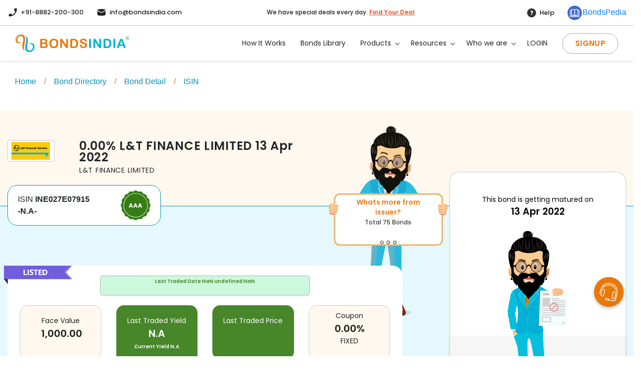

--- FILE ---
content_type: text/css
request_url: https://www.bondsindia.com/_next/static/css/32ddb26a40a79222.css
body_size: 1663
content:
@import url("https://cdnjs.cloudflare.com/ajax/libs/font-awesome/5.13.0/css/all.min.css");*{box-sizing:border-box;padding:0;margin:0}a{text-decoration:none}p{margin-bottom:0}.h1,.h2,.h3,.h4,.h5,.h6,h1,h2,h3,h4,h5,h6{margin-bottom:0!important;font-weight:500;line-height:1.2}html{scroll-behavior:smooth}@media (min-width:767px){.w-1300{max-width:1300px!important}.w-1390{max-width:1390px}}@media (max-width:1100px){.slick-next,.slick-prev{border-radius:50%!important;-webkit-border-radius:50%!important;-moz-border-radius:50%!important;-ms-border-radius:50%!important;-o-border-radius:50%!important}.slick-next{right:-14px!important}.slick-prev{left:-15px!important;z-index:1}.slick-next:before,.slick-prev:before{font-size:0}.slick-disabled{display:none!important}.carousel-indicators li{border-radius:50%;border:1px solid #393939;opacity:1;width:8px!important;height:8px!important}.carousel-indicators .active{opacity:1;background:#393939!important}.carousel-indicators{bottom:-50px}.btn{white-space:unset!important}#latest_mobile_bond_1 .carousel-indicators{bottom:-50px!important}}.slick-next:before,.slick-prev:before{display:none}.about_slider .swiper-wrapper{align-items:center}.types_of_bonds_points .accordion-title:before{float:right!important;font-family:FontAwesome;content:"\f068";padding-right:5px;position:relative;z-index:1;color:#6c6c6c}.types_of_bonds_points .accordion-title:after{content:"";width:27px;height:27px;border:1px solid #6c6c6c;border-radius:50%;-webkit-border-radius:50%;-moz-border-radius:50%;-ms-border-radius:50%;-o-border-radius:50%;position:absolute;right:-1.5px;top:-2px}.types_of_bonds_points .accordion-title.collapsed:before{float:right!important;content:"\f067";z-index:1}.types_of_bonds_points .accordion-title.collapsed:after{float:right!important;content:"";z-index:1}.bonds_faq_accordion .btn-header-link{width:100%;display:block}.bonds_faq_accordion .btn-header-link:after{content:"\f106";font-family:Font Awesome\ 5 Free;font-weight:700;float:right}.bonds_faq_accordion .btn-header-link.collapsed:after{content:"\f107"}#bondsbaba .carousel-indicators{bottom:-35px;margin-bottom:0}#bondsbaba .carousel-indicators li{position:relative;width:7px;height:7px;border-radius:50%;margin-right:3px;text-indent:-999px;cursor:pointer;border:1px solid #000}#bondsbaba{max-width:220px}#main_graph .nav-link{border:none!important;font-style:normal;font-weight:600;font-size:20px;line-height:20px;padding:5px 0 20px;display:flex;letter-spacing:.03em;align-items:center;color:#bdbdbd!important;margin-left:10px}#main_graph .nav-tabs .nav-link.active{color:#e8780a!important;border-bottom:3px solid #e8780a!important;padding:5px 0 10px;font-weight:600;font-size:22px}@media (max-width:767px){#main_graph .nav-link{border:none!important;font-style:normal;font-weight:600;font-size:17px;line-height:20px;padding:6px 8px 10px;display:flex;letter-spacing:.03em;align-items:center;color:#bdbdbd!important;margin-left:5px}#main_graph .nav-tabs .nav-link.active{color:#e8780a!important;border-bottom:3px solid #e8780a!important;padding:6px 8px 10px;font-weight:600;font-size:17px}}#main_graph .nav-tabs{justify-content:center;margin-bottom:30px;border-bottom:0}#main #faq .card .card-header .btn-header-link:after{content:"\f107";font-family:Font Awesome\ 5 Free;font-weight:900;position:absolute;right:0;top:0}#main #faq .card .card-header{background:unset}#main #faq .card,#main #faq .card .card-header{border:0;position:relative;padding:0}#main #faq .card .card-header .btn-header-link{padding:0;width:100%;border:0;background-color:unset}.btn.focus,.btn:focus{outline:0;box-shadow:unset}.card{background:unset}.visiblity_hide{visibility:hidden!important}body{font-family:Poppins}.fRIQAx{position:relative;width:70px;height:70px;display:flex;justify-content:center;align-items:center;background:#fff}.fRIQAx:after{content:"";position:absolute;width:30px;height:30px;background:url(webpack:///mini-css-extract-plugin/_next/static/media/burger-menu-svgrepo-com.05a23f16.svg) 50% no-repeat;background-size:cover}.cnZPlO{position:relative;width:70px;height:70px;display:flex;justify-content:center;align-items:center;background:#fff}.cnZPlO:before{content:"";position:absolute;width:30px;height:30px;background:url(webpack:///mini-css-extract-plugin/_next/static/media/burger-menu-svgrepo-com.05a23f16.svg) 50% no-repeat;background-size:cover;z-index:1}.jehffr{position:relative;width:70px;height:70px;display:flex;justify-content:center;align-items:center;background:#fff}.jehffr:before{content:"";position:absolute;width:30px;height:30px;background:url(webpack:///mini-css-extract-plugin/_next/static/media/burger-menu-svgrepo-com.05a23f16.svg) 50% no-repeat;background-size:cover;z-index:1}input::-webkit-inner-spin-button,input::-webkit-outer-spin-button{-webkit-appearance:none;margin:0}input[type=number]{-moz-appearance:textfield}.Fd-calculation-table{overflow:auto}button:focus{outline:0!important}@media (max-width:767px){.table{overflow:auto!important}table thead th{border-bottom-width:2px;text-align:center;vertical-align:middle}.fr-draggable{width:100%}}.navbar_dropdown_t__dL3D0:after{display:inline-block;margin-left:.255em;vertical-align:.255em;content:"\f078";position:absolute;right:-8px;top:4px;font-family:Font Awesome\ 5 Free;font-weight:900;color:rgba(0,0,0,.54);z-index:10;font-size:11px}.navbar_dropdown_t__dL3D0{position:relative;padding-right:10px}.navbar_dropdown_t__dL3D0,.navbar_fontcolor__v7nDt{color:#202222!important;text-decoration:none!important}.navbar_signupbtn__pTqmT{font-family:Poppins;font-style:normal;font-weight:600;font-size:16px;letter-spacing:.02em;color:#e8780a;background:#fff;border:1px solid #a6a6a6;border-radius:30px;padding:8px 25px}@media (max-width:1100px){.navbar_navbar-brand__Hr_u4{padding-top:0;padding-bottom:0;margin-right:0!important}.navbar_mobile_login_btn__Z5riN{background:linear-gradient(95.6deg,#1e81c8 5.53%,#823ed8 95.7%);border-radius:15px;min-height:65px;display:flex;align-items:center;padding-left:20px;font-family:Poppins;font-style:normal;font-weight:500;letter-spacing:1px;font-size:18px;color:#fff;justify-content:space-between;padding-right:20px;margin-left:25px;margin-right:25px}}@keyframes LoadingScreen_blinker__bPd_J{50%{opacity:0}}.LoadingScreen_LS_fullPageM__DP7WM{width:100vw;min-height:100vh;display:flex;justify-content:center;align-items:center;background:#fff;position:fixed;top:0;left:0;right:0;bottom:0;z-index:100000}.LoadingScreen_blink_me__5z6oe{animation:LoadingScreen_blinker__bPd_J 2s linear infinite}.LoadingScreen_LS_headingM1__5U4q6{font-family:Poppins;font-style:normal;font-weight:600;font-size:24px;color:#202222;display:flex;justify-content:center;margin-top:-20px}

--- FILE ---
content_type: text/css
request_url: https://www.bondsindia.com/_next/static/css/ebcba9be6531fe5f.css
body_size: 2274
content:
@charset "UTF-8";.slick-slider{box-sizing:border-box;-webkit-user-select:none;-moz-user-select:none;user-select:none;-webkit-touch-callout:none;-khtml-user-select:none;touch-action:pan-y;-webkit-tap-highlight-color:transparent}.slick-list,.slick-slider{position:relative;display:block}.slick-list{overflow:hidden;margin:0;padding:0}.slick-list:focus{outline:none}.slick-list.dragging{cursor:pointer;cursor:hand}.slick-slider .slick-list,.slick-slider .slick-track{transform:translateZ(0)}.slick-track{position:relative;top:0;left:0;display:block;margin-left:auto;margin-right:auto}.slick-track:after,.slick-track:before{display:table;content:""}.slick-track:after{clear:both}.slick-loading .slick-track{visibility:hidden}.slick-slide{display:none;float:left;height:100%;min-height:1px}[dir=rtl] .slick-slide{float:right}.slick-slide img{display:block}.slick-slide.slick-loading img{display:none}.slick-slide.dragging img{pointer-events:none}.slick-initialized .slick-slide{display:block}.slick-loading .slick-slide{visibility:hidden}.slick-vertical .slick-slide{display:block;height:auto;border:1px solid transparent}.slick-arrow.slick-hidden{display:none}.slick-loading .slick-list{background:#fff url(/_next/static/media/ajax-loader.0b80f665.gif) 50% no-repeat}@font-face{font-family:slick;font-weight:400;font-style:normal;src:url(/_next/static/media/slick.25572f22.eot);src:url(/_next/static/media/slick.25572f22.eot?#iefix) format("embedded-opentype"),url(/_next/static/media/slick.653a4cbb.woff) format("woff"),url(/_next/static/media/slick.6aa1ee46.ttf) format("truetype"),url(/_next/static/media/slick.f895cfdf.svg#slick) format("svg")}.slick-next,.slick-prev{font-size:0;line-height:0;position:absolute;top:50%;display:block;width:20px;height:20px;padding:0;transform:translateY(-50%);cursor:pointer;border:none}.slick-next,.slick-next:focus,.slick-next:hover,.slick-prev,.slick-prev:focus,.slick-prev:hover{color:transparent;outline:none;background:transparent}.slick-next:focus:before,.slick-next:hover:before,.slick-prev:focus:before,.slick-prev:hover:before{opacity:1}.slick-next.slick-disabled:before,.slick-prev.slick-disabled:before{opacity:.25}.slick-next:before,.slick-prev:before{font-family:slick;font-size:20px;line-height:1;opacity:.75;color:#fff;-webkit-font-smoothing:antialiased;-moz-osx-font-smoothing:grayscale}.slick-prev{left:-25px}[dir=rtl] .slick-prev{right:-25px;left:auto}.slick-prev:before{content:"←"}[dir=rtl] .slick-prev:before{content:"→"}.slick-next{right:-25px}[dir=rtl] .slick-next{right:auto;left:-25px}.slick-next:before{content:"→"}[dir=rtl] .slick-next:before{content:"←"}.slick-dotted.slick-slider{margin-bottom:30px}.slick-dots{position:absolute;bottom:-25px;display:block;width:100%;padding:0;margin:0;list-style:none;text-align:center}.slick-dots li{position:relative;display:inline-block;margin:0 5px;padding:0}.slick-dots li,.slick-dots li button{width:20px;height:20px;cursor:pointer}.slick-dots li button{font-size:0;line-height:0;display:block;padding:5px;color:transparent;border:0;outline:none;background:transparent}.slick-dots li button:focus,.slick-dots li button:hover{outline:none}.slick-dots li button:focus:before,.slick-dots li button:hover:before{opacity:1}.slick-dots li button:before{font-family:slick;font-size:6px;line-height:20px;position:absolute;top:0;left:0;width:20px;height:20px;content:"•";text-align:center;opacity:.25;color:#000;-webkit-font-smoothing:antialiased;-moz-osx-font-smoothing:grayscale}.slick-dots li.slick-active button:before{opacity:.75;color:#000}.foundationDay_mainscroll__iGWh6{overflow-x:hidden;overflow-y:hidden}.foundationDay_mainImage__x_w7T{height:100vh;width:100%;display:block}.foundationDay_mainImageMobile__UJP7Z{display:none;height:100vh;width:100%}.foundationDay_mainParagraph__K6ADX{font-family:Poppins;font-size:16px;font-weight:400;line-height:30px;letter-spacing:0;text-align:left;margin-top:50px;width:85%;margin-left:auto;margin-right:auto}.foundationDay_mainCard__qzxBA{width:100%;height:1300px;top:1046px;left:231px;border-radius:25px;background:#f9f6f6;margin-top:20px;box-shadow:0 0 1px 0 #010101;margin-bottom:50px}.foundationDay_childCard__4lDgj{width:90%;height:991px;border:1px;margin-left:auto;margin-right:auto;padding-top:25px}.foundationDay_cardParagraph__D2JE1{font-family:Poppins;font-size:25px;font-weight:600;line-height:40px;display:flex;justify-content:center;margin-top:10px}.foundationDay_label__KLTf_{margin-right:10px;font-family:Poppins;font-size:16px;font-weight:500;line-height:27px;letter-spacing:0;text-align:left}.foundationDay_label__KLTf_ span{color:red}.foundationDay_inputOTP__ohyKK,.foundationDay_input__joSni{width:55%;height:27px;top:1148px;left:424px;border-radius:3px;border:1px solid #000;background:#f9f6f6}.foundationDay_ageDropdown__z61bi{width:95px;border-radius:3px;border:1px solid #000;background:#f9f6f6}.foundationDay_otpTimer__kO0_O{text-align:left}.foundationDay_otpResend__uMLat,.foundationDay_otpTimer__kO0_O{font-family:Poppins;font-size:12px;font-weight:400;line-height:27px;letter-spacing:0;margin-left:55px;margin-top:-10px}.foundationDay_otpResend__uMLat{width:100%}.foundationDay_otpResend__uMLat span{color:#e8780a}.foundationDay_bottomLabelParant__p_VDz,.foundationDay_bottomLabel__0Fnw7{font-family:Poppins;font-size:12px;font-weight:400;line-height:27px;letter-spacing:0;margin-left:140px;margin-top:-10px}.foundationDay_bottomLabelName__LVJHq{font-family:Poppins;font-size:12px;font-weight:400;line-height:27px;letter-spacing:0;margin-left:75px;margin-top:-10px}.foundationDay_genderRadio__X6tiL input[type=radio]{margin-inline:10px;height:20px;width:20px;background:#e8780a}.foundationDay_radioButtonDiv__tB25x{display:flex}.foundationDay_input__joSni[type=radio]:checked{background-color:green!important}.foundationDay_inputOTP__ohyKK[type=number],.foundationDay_input__joSni[type=number]{width:25%!important}.foundationDay_input__joSni[type=checkbox]{width:17px;height:17px;border:1px;margin-top:5px;margin-right:10px}.foundationDay_checkContent__Y6oM_{font-family:Poppins;font-size:16px;font-weight:600;line-height:27px;letter-spacing:0;text-align:left}.foundationDay_sendOTPButton__ZaoMd{width:85px;height:27px;border-radius:4px;color:#f9f6f6;background-color:#e8780a;padding-left:7px;cursor:pointer;margin-top:10px;margin-left:280px}.foundationDay_content__Zpmu1{font-family:Poppins;font-size:16px;font-weight:600;line-height:27px;letter-spacing:0;text-align:left;width:87%}.foundationDay_BigBrownInput__a71_m{width:95%;height:200px;border-radius:10px;background:#e6e3e3;border:none}.foundationDay_submitButton__IBVyR{border:1.44px solid #e8780a;border-radius:36.04px;color:#e8780a;background-color:#f9f6f6;cursor:pointer;font-weight:600;height:45px;width:120px;display:flex;justify-content:center;align-items:center;padding-top:0}.foundationDay_LastParagraph__lPGQu{margin-top:50px}.foundationDay_LastParagraph2__tlG5J,.foundationDay_LastParagraph__lPGQu{font-family:Poppins;font-size:16px;font-weight:400;line-height:30px;letter-spacing:0;text-align:center;width:85%;margin-left:auto;margin-right:auto}.foundationDay_LastParagraph2__tlG5J{margin-top:10px}.foundationDay_popup_container__wW1pX{position:fixed;top:0;left:0;width:100%;height:100%;background-color:rgba(0,0,0,.8);display:flex;justify-content:center;align-items:center;z-index:1000}.foundationDay_popup_content__Rek4q{display:flex;flex-direction:column;margin:5px;justify-content:center;align-items:center}.foundationDay_innerpopup1__LpCiK,.foundationDay_innerpopup__ryHOF{position:absolute;width:50%;max-width:600px;border-radius:10px;background-color:#fff;padding:20px}.foundationDay_close_btn__wpUb7{position:absolute;right:-10px;top:-10px;background:#02afd6;border:1px solid#63e1fd;box-sizing:border-box;box-shadow:0 2px 3px rgb(0 0 0/10%);width:30px;height:30px;border-radius:25px;opacity:1;opacity:100%;z-index:10000;font-family:Poppins;cursor:pointer;color:#fff;display:flex;justify-content:center;align-items:center;font-size:25px}.foundationDay_mainTick__576Rh{width:5%;height:5%;margin:10px}.foundationDay_centeredText__36AIM{text-align:center;font-size:15px}.foundationDay_rightAlignedList__bzkO9{text-align:left;margin-top:0;padding-left:30px;list-style-position:outside}.foundationDay_h3tag__G5bY5{padding:10px;text-align:center}@media (max-width:767px){.foundationDay_mainCard__qzxBA{height:1800px}.foundationDay_label__KLTf_{width:100%}.foundationDay_mainImageMobile__UJP7Z{display:block;width:105%;height:194px;top:148px;display:flex;margin-top:66px}.foundationDay_mainImage__x_w7T{height:100vh;width:100%;display:none}.foundationDay_input__joSni[type=number]{width:40%!important}.foundationDay_radioButtonDiv__tB25x{display:contents}.foundationDay_genderRadio__X6tiL{display:flex;margin-inline:-10px}.foundationDay_input__joSni[type=text]{width:90%!important}.foundationDay_input__joSni[type=number]{width:70%!important}.foundationDay_sendOTPButton__ZaoMd{margin-left:0!important}.foundationDay_inputOTP__ohyKK{width:18%}.foundationDay_bottomLabel__0Fnw7{font-family:Poppins;font-size:12px;font-weight:400;line-height:27px;letter-spacing:0;margin-top:-3px;margin-left:0!important}.foundationDay_otpTimer__kO0_O{margin-left:0!important;margin-top:5px}.foundationDay_otpResend__uMLat{margin-left:0!important}.foundationDay_bottomLabelName__LVJHq,.foundationDay_bottomLabelParant__p_VDz{font-family:Poppins;font-size:12px;font-weight:400;line-height:27px;letter-spacing:0;margin-top:-3px;margin-left:0!important}.foundationDay_content__Zpmu1{width:95%}.foundationDay_innerpopup__ryHOF{width:80%;height:41%;border-radius:10px;background-color:#fff}.foundationDay_innerpopup1__LpCiK{width:80%;height:80%;border-radius:10px;background-color:#fff}.foundationDay_popup_content__Rek4q{display:flex;flex-direction:column;margin:5px;justify-content:center;align-items:center}.foundationDay_centeredText__36AIM{text-align:center;font-size:9px}.foundationDay_rightAlignedList__bzkO9{text-align:left;margin-top:0;padding-left:30px;list-style-position:outside}.foundationDay_h3tag__G5bY5,.foundationDay_h5tag__WrEFk{font-size:16px;padding:10px;text-align:center}.foundationDay_scroll__IbIeA{height:100vh;overflow-x:auto}}.foundationDay_BigBrownInput__a71_m[type=text],.foundationDay_inputOTP__ohyKK[type=number],.foundationDay_input__joSni[type=number],.foundationDay_input__joSni[type=text]{padding-left:3px}

--- FILE ---
content_type: text/css
request_url: https://www.bondsindia.com/_next/static/css/4889776e4719eecf.css
body_size: 3792
content:
.fixed-deposit-calculator_page_banner__nMu0t{background:url(/_next/static/media/BANNER.2bd0445d.svg) no-repeat 50%;width:100%;height:220px;background-size:cover;display:flex;justify-content:center;align-items:center;position:relative}.fixed-deposit-calculator_page_banner__nMu0t .fixed-deposit-calculator_heading__cNImR h1{font-family:Poppins;font-style:normal;font-weight:600;font-size:30px;text-align:center;letter-spacing:.03em;color:#fff}.fixed-deposit-calculator_page_banner__nMu0t .fixed-deposit-calculator_bredcum__kwZV0{position:absolute;left:9%;top:20px;color:#fff}.fixed-deposit-calculator_page_banner__nMu0t p span{color:#fff}.fixed-deposit-calculator_calcimg__1uCXA{position:absolute;right:100px;bottom:0}.fixed-deposit-calculator_main_calc__sxbK0{margin-bottom:20px}.fixed-deposit-calculator_main_calc__sxbK0 p{font-family:Poppins;font-style:normal;font-weight:600;font-size:16px;text-align:center;letter-spacing:.1em;color:#8c9192;padding-bottom:20px}.fixed-deposit-calculator_main_calc__sxbK0 h3{font-family:Poppins;font-style:normal;font-weight:600;font-size:35px;text-align:center;color:#202222;padding-bottom:40px}.fixed-deposit-calculator_single_calc__UlCXk{background:#e5f8fd;border-radius:15px;padding:25px}.fixed-deposit-calculator_single_calc__UlCXk .fixed-deposit-calculator_explore_btn__f5Sfx{display:flex;align-items:center;justify-content:space-between;padding-bottom:15px}.fixed-deposit-calculator_single_calc__UlCXk .fixed-deposit-calculator_explore_btn__f5Sfx h4{font-family:Poppins;font-style:normal;font-weight:600;font-size:18px;letter-spacing:.03em;color:#202222}.fixed-deposit-calculator_single_calc__UlCXk .fixed-deposit-calculator_explore_btn__f5Sfx .fixed-deposit-calculator_calc_Link__tf_P_{font-family:Poppins;font-style:normal;font-weight:600;font-size:14px;letter-spacing:.01em;-webkit-text-decoration-line:underline;text-decoration-line:underline;color:#3f68d3}.fixed-deposit-calculator_single_calc__UlCXk p{font-family:Poppins;font-style:normal;font-weight:400;font-size:14px;line-height:30px;color:#333535;text-align:left;padding-bottom:0}.fixed-deposit-calculator_main_calculator__UWPqp{background:#fff6ed;border-radius:15px;padding:30px;position:relative}.fixed-deposit-calculator_main_calculator__UWPqp h1{font-family:Poppins;font-style:normal;font-weight:600;font-size:25px;color:#202222}.fixed-deposit-calculator_calculator_left__Ry8sS .fixed-deposit-calculator_invet_amt__nBCn3{background:#ffffef;border:1px solid #d9bfac;border-radius:7px;padding:15px;margin-top:30px;margin-bottom:20px}.fixed-deposit-calculator_calculator_left__Ry8sS .fixed-deposit-calculator_invet_amt__nBCn3 p{font-family:Poppins;font-style:normal;font-weight:400;font-size:12px;line-height:22px;letter-spacing:.03em;color:#666}.fixed-deposit-calculator_calculator_left__Ry8sS .fixed-deposit-calculator_invet_amt__nBCn3 p span{font-family:Poppins;font-style:normal;font-weight:600;font-size:18px;letter-spacing:.03em;color:#202222}.fixed-deposit-calculator_calculator_left__Ry8sS .fixed-deposit-calculator_invet_amt__nBCn3 .fixed-deposit-calculator_principle_value__ZTAIh input,.fixed-deposit-calculator_calculator_left__Ry8sS .fixed-deposit-calculator_invet_amt__nBCn3 .fixed-deposit-calculator_principle_value__ZTAIh span{font-family:Poppins;font-style:normal;font-weight:600;font-size:18px;letter-spacing:.03em;color:#202222;border:0;background:none}.fixed-deposit-calculator_calculator_left__Ry8sS .fixed-deposit-calculator_invet_amt__nBCn3 .fixed-deposit-calculator_principle_value__ZTAIh input{width:-moz-fit-content;width:fit-content}.fixed-deposit-calculator_calculator_left__Ry8sS .fixed-deposit-calculator_invet_amt__nBCn3 .fixed-deposit-calculator_principle_value__ZTAIh input[type=number]{-webkit-appearance:searchfield}.fixed-deposit-calculator_duration_year__zu8wx{margin-bottom:40px}.fixed-deposit-calculator_range_slider__9mTOd{display:flex;margin-bottom:25px}.fixed-deposit-calculator_range_slider__9mTOd .fixed-deposit-calculator_Slide_value__lLCfM{background:#ffffef;border:1px solid #d9bfac;border-radius:5px;width:50px;height:28px;font-family:Poppins;font-style:normal;font-weight:600;font-size:14px;line-height:20px;letter-spacing:.03em;color:#202222;text-align:center;margin-left:10px;margin-right:20px}.fixed-deposit-calculator_slider__8v_gT{-webkit-appearance:none;width:55%;height:3px;background:#ee7e2d;outline:none;border-radius:5px;margin:10px 0}.fixed-deposit-calculator_slider__8v_gT::-webkit-slider-thumb{-webkit-appearance:none;appearance:none;width:30px;height:30px;background:#ee7e2d;border:2px solid #ffeada;box-shadow:0 2px 3px rgba(0,0,0,.1);cursor:pointer;border-radius:50%}.fixed-deposit-calculator_slider__8v_gT::-moz-range-thumb{width:30px;height:30px;background:#ee7e2d;border:2px solid #ffeada;box-shadow:0 2px 3px rgba(0,0,0,.1);cursor:pointer;border-radius:50%}.fixed-deposit-calculator_total_earn__u_ywK{display:flex;border-top:2px dashed #c39e84;padding-top:30px;justify-content:center;align-items:center}.fixed-deposit-calculator_total_earning__ATrl2{font-family:Poppins;font-style:normal;font-weight:600;font-size:15px;line-height:40px;letter-spacing:.03em;color:#202222;text-align:center;margin-left:30px}.fixed-deposit-calculator_total_earning__ATrl2 .fixed-deposit-calculator_earning__vhLt6{font-size:30px!important;color:#ee7e2d!important;font-weight:600}.fixed-deposit-calculator_total_earning__ATrl2 .fixed-deposit-calculator_interest__WykPl{color:#0d98b8;font-size:18px;font-weight:600}.fixed-deposit-calculator_total_earning__ATrl2 span{font-family:Poppins;font-style:normal;font-weight:400;font-size:14px;letter-spacing:.03em;color:#202222}.fixed-deposit-calculator_main_calculator_graph__iaWdP .fixed-deposit-calculator_graph_tabs__pUVIK{display:flex;justify-content:space-between;width:145px;align-items:center;position:absolute;right:15px;top:-16px;line-height:normal}.fixed-deposit-calculator_main_calculator_graph__iaWdP .fixed-deposit-calculator_graph_tabs__pUVIK button{font-family:Poppins;font-style:normal;font-weight:400;font-size:14px;letter-spacing:.01em;color:#666;cursor:pointer;border:0;background:unset}.fixed-deposit-calculator_main_calculator_graph__iaWdP .fixed-deposit-calculator_graph_tabs__pUVIK button.fixed-deposit-calculator_my-button__Ut9dm:focus,.fixed-deposit-calculator_main_calculator_graph__iaWdP .fixed-deposit-calculator_graph_tabs__pUVIK button.fixed-deposit-calculator_my-button__Ut9dm:hover{color:#3f68d3;font-weight:600;text-decoration:underline}.fixed-deposit-calculator_investment_tittle__c81Bo{display:flex;margin-top:35px;justify-content:space-around}.fixed-deposit-calculator_investment_tittle__c81Bo p{font-family:Poppins;font-style:normal;font-weight:400;font-size:14px;color:#888;position:relative}.fixed-deposit-calculator_investment_tittle__c81Bo .fixed-deposit-calculator_ttinvest__nO_Wy:before{position:absolute;content:"";width:10px;height:10px;background:#e16970;left:-13px;top:5px;border-radius:50%;-webkit-border-radius:50%;-moz-border-radius:50%;-ms-border-radius:50%;-o-border-radius:50%}.fixed-deposit-calculator_investment_tittle__c81Bo .fixed-deposit-calculator_retun_invest__lfCfW:after{position:absolute;content:"";width:10px;height:10px;background:#406396;left:-13px;top:5px;border-radius:50%;-webkit-border-radius:50%;-moz-border-radius:50%;-ms-border-radius:50%;-o-border-radius:50%}.fixed-deposit-calculator_graph_circle__XS149{background:#fff;width:200px;height:200px;border-radius:50%;-webkit-border-radius:50%;-moz-border-radius:50%;-ms-border-radius:50%;-o-border-radius:50%;margin:30px auto 50px}.fixed-deposit-calculator_invest_btn__J4qQu{background:linear-gradient(272.94deg,#f88e27 59.98%,#feac0c 90.46%);box-shadow:0 2px 3px rgba(0,0,0,.15);border-radius:25px}.fixed-deposit-calculator_invest_btn__J4qQu a{font-family:Poppins;font-style:normal;font-weight:700;font-size:16px;display:flex;align-items:center;text-align:center;letter-spacing:.05em;color:#fff;width:280px;height:50px;justify-content:center}.fixed-deposit-calculator_headingOne__zvreV{margin-top:50px}.fixed-deposit-calculator_headingOne__zvreV h2{font-family:Poppins;font-style:normal;font-weight:600;font-size:30px;letter-spacing:.03em;color:#000;padding-bottom:15px}.fixed-deposit-calculator_headingOne__zvreV p{font-family:Poppins;font-style:normal;font-weight:400;font-size:16px;line-height:30px;letter-spacing:.03em;color:#202222;padding-bottom:40px}.fixed-deposit-calculator_headingTwo__uHmUC h3{font-family:Poppins;font-style:normal;font-weight:600;font-size:30px;letter-spacing:.03em;color:#000;padding-bottom:15px}.fixed-deposit-calculator_headingTwo__uHmUC p{font-family:Poppins;font-style:normal;font-weight:400;font-size:16px;line-height:30px;letter-spacing:.03em;color:#202222;padding-bottom:40px}.fixed-deposit-calculator_return_tableone__H5DMc p{font-family:Poppins;font-style:normal;font-weight:600;font-size:18px;letter-spacing:.03em;border:1px solid #ccc;color:#202222;padding:23px 15px}.fixed-deposit-calculator_return_tableone__H5DMc p .fixed-deposit-calculator_check_img__F59Pi{margin-right:10px}.fixed-deposit-calculator_main_calc_points_box__qLuvV{background:#f3f3f3;border-radius:16px;padding:60px 100px 40px;margin:70px 0}.fixed-deposit-calculator_main_calc_points_box__qLuvV h3{font-family:Poppins;font-style:normal;font-weight:600;font-size:16px;letter-spacing:.03em;color:#202222;padding-bottom:25px}.fixed-deposit-calculator_main_calc_points_box__qLuvV ul li{font-family:Poppins;font-style:normal;font-weight:400;font-size:16px;line-height:40px;letter-spacing:.03em;color:#000}.fixed-deposit-calculator_formula_section__XxPv6{margin-bottom:40px}.fixed-deposit-calculator_formula_section__XxPv6 h4{font-family:Poppins;font-style:normal;font-weight:600;font-size:30px;text-align:center;color:#202222;padding-bottom:15px}.fixed-deposit-calculator_formula_section__XxPv6 p{font-family:Poppins;font-style:normal;font-weight:400;font-size:16px;line-height:30px;text-align:center;color:#202222}.fixed-deposit-calculator_formula_box__hTula{background:#fff6ed;border-radius:15px;padding:30px;margin-top:40px}.fixed-deposit-calculator_formula_box__hTula h5{font-family:Poppins;font-style:normal;font-weight:400;font-size:14px;text-align:center;color:#000;padding-bottom:20px}.fixed-deposit-calculator_formula_box__hTula h6{font-family:Poppins;font-style:normal;font-weight:600;font-size:20px;text-align:center;color:#000;line-height:40px;border-bottom:5px solid #02afd6;width:-moz-fit-content;width:fit-content;margin:auto;margin-bottom:20px!important}.fixed-deposit-calculator_formula_box__hTula p{font-family:Poppins;font-style:normal;font-weight:400;font-size:14px;line-height:20px;color:#666;display:flex;justify-content:space-around;padding-top:15px}.fixed-deposit-calculator_calculation_sample__JA5ab{background:#e2fbff;border-radius:15px;padding:30px;margin:35px 0 70px}.fixed-deposit-calculator_calculation_sample__JA5ab h4{font-family:Poppins;font-style:italic;font-weight:400;font-size:14px;text-align:center;color:#000}.fixed-deposit-calculator_calculation_sample__JA5ab p{font-family:Poppins;font-style:normal;font-weight:400;font-size:14px;line-height:30px;text-align:center;color:#202222;padding-top:10px}.fixed-deposit-calculator_calculation_sample__JA5ab p span{font-size:20px;font-weight:700}.fixed-deposit-calculator_advantages__id4YE h5{font-family:Poppins;font-style:normal;font-weight:600;font-size:30px;text-align:center;color:#202222;padding-bottom:15px}.fixed-deposit-calculator_advantages__id4YE p{font-family:Poppins;font-style:normal;font-weight:400;font-size:16px;line-height:30px;text-align:center;letter-spacing:.03em;color:#202222;padding-bottom:25px}.fixed-deposit-calculator_populer_calculator__CAIas{background:#e2fbff;border-radius:15px;padding:30px 25px}.fixed-deposit-calculator_populer_calculator__CAIas p{font-family:Poppins;font-style:normal;font-weight:600;font-size:25px;text-align:center;color:#202222}.fixed-deposit-calculator_calculator_btn__B6YDt .fixed-deposit-calculator_calc_link__UafJX{font-family:Poppins;font-style:normal;font-weight:600;font-size:16px;display:flex;align-items:center;justify-content:center;color:#e16970;background:#fff;border-radius:10px;padding:15px 0;margin-top:20px}.fixed-deposit-calculator_create_account_btn__3A_sQ{margin-top:40px}.fixed-deposit-calculator_create_account_btn__3A_sQ a{font-family:Poppins;font-style:normal;font-weight:600;font-size:20px;display:flex;align-items:center;justify-content:center;color:#ffcc9a;background:#3f68d3;border-radius:15px;padding:20px}@media (max-width:767px){.fixed-deposit-calculator_advantages__id4YE ul{padding-left:25px}.fixed-deposit-calculator_mobileAlignbread__1KjVD{position:relative;top:52px;margin-bottom:28px}.fixed-deposit-calculator_advantages__id4YE ul li{margin-bottom:15px;font-family:Poppins;font-style:normal;font-weight:400;font-size:16px;color:#202222}.fixed-deposit-calculator_advantages__id4YE h2{font-family:Poppins;font-style:normal;font-weight:400;font-size:22px;color:#202222;font-weight:700;padding-bottom:15px}.fixed-deposit-calculator_total_earning__ATrl2{line-height:normal}.fixed-deposit-calculator_total_earning__ATrl2 .fixed-deposit-calculator_earning__vhLt6{font-size:24px!important}.fixed-deposit-calculator_total_earning__ATrl2 .fixed-deposit-calculator_interest__WykPl{font-size:16px}.fixed-deposit-calculator_advantages__id4YE h5,.fixed-deposit-calculator_formula_section__XxPv6 h3,.fixed-deposit-calculator_headingOne__zvreV h2{font-size:24px}.fixed-deposit-calculator_howcan__hem5X{font-size:20px!important;font-family:Poppins;font-style:normal;font-weight:600;font-size:30px;letter-spacing:.03em;color:#000;padding-bottom:25px;padding-left:20px;padding-right:20px}.fixed-deposit-calculator_headingTwo__uHmUC h3{font-size:20px}.fixed-deposit-calculator_formula_section__XxPv6 h4{font-size:24px}.fixed-deposit-calculator_main_calc_points_box__qLuvV{padding:30px;margin:50px 0}.fixed-deposit-calculator_page_banner__nMu0t{margin-top:60px}.fixed-deposit-calculator_calcimg__1uCXA{display:none}.fixed-deposit-calculator_page_banner__nMu0t .fixed-deposit-calculator_heading__cNImR h1{font-family:Poppins;font-style:normal;font-weight:600;font-size:25px;line-height:33px;text-align:center;color:#fff}.fixed-deposit-calculator_main_calc__sxbK0 h3{font-size:25px;padding-bottom:25px}}.fixed-deposit-calculator_a_contact__D9CzD{background:#397eac;border-radius:5px;padding:8px 15px;display:flex;width:-moz-fit-content;width:fit-content}.fixed-deposit-calculator_a_contact__D9CzD span{font-family:Poppins;font-style:normal;font-weight:600;font-size:16px;letter-spacing:.03em;color:#ffc18b;padding-left:8px}.fixed-deposit-calculator_principle_value__ZTAIh{display:flex}.fixed-deposit-calculator_principle_value__ZTAIh span{margin-right:7px}.portfolio_main_search_section___lGcY{background:rgba(255,248,238,.8);padding:40px 0 30px}.portfolio_main_search_section___lGcY h1{color:#202222;text-align:center;font-family:Poppins;font-size:24px;font-style:normal;font-weight:600;letter-spacing:.72px;padding-bottom:15px}.portfolio_main_search_section___lGcY form input{border-radius:25px;border:.5px solid #e8780a;background:#fff;height:50px;padding-left:50px;width:350px}.portfolio_main_search_section___lGcY form{font-weight:400;line-height:20px;position:relative;width:-moz-fit-content;width:fit-content;margin:auto}.portfolio_main_search_section___lGcY form input::placeholder{color:#878787;font-family:Poppins;font-size:12px;font-style:normal}.portfolio_main_search_section___lGcY form:before{content:"";position:absolute;left:15px;top:15px;background:url(/_next/static/media/search_icon.1c4fa8c7.svg) 50% no-repeat;width:24px;height:24px;background-size:cover}.portfolio_main_bonds_section__uwydS{margin:50px 0}.portfolio_grid_list_btns__580wT .portfolio_bonds_count__fPzWG p{color:#202222;font-family:Poppins;font-size:18px;font-style:normal;font-weight:600;margin-bottom:0}.portfolio_right_filters_btn__uG21n{display:flex;align-items:center}.portfolio_grid_list_btns__580wT{display:flex;justify-content:space-between;align-items:center}.portfolio_view_btn__FhsNh .portfolio_grid__20p_f{color:#202222;font-family:Poppins;font-size:14px;font-style:normal;font-weight:500;line-height:normal;background:unset;border:0;margin-right:20px;display:inline-flex;cursor:pointer;align-items:center}.portfolio_view_btn__FhsNh .portfolio_grid__20p_f svg{margin-right:6px}.portfolio_yield_filters_option__ik4cO select{border-radius:25px;border:1px solid #d2cdcd;background:#fff;padding:9px 15px}.portfolio_filter_tabs__rXizJ{margin:15px 0}.portfolio_filter_tabs__rXizJ ul{display:flex}.portfolio_filter_tabs__rXizJ ul li{border-radius:25px;border:.5px solid #c2c2c2;background:#fff;padding:13px;margin-right:10px;cursor:pointer;line-height:normal;list-style:none}.portfolio_grid_container__LrI3r .portfolio_bond_card__8OpHY{border-radius:15px;border:1px solid #b3b3b3;box-shadow:0 3px 7px 0 rgba(0,0,0,.1);overflow:hidden}.portfolio_grid_container__LrI3r .portfolio_bond_card__8OpHY .portfolio_card_top__89P_N{background:#fff;padding:20px 20px 10px}.portfolio_grid_container__LrI3r .portfolio_bond_card__8OpHY .portfolio_card_top__89P_N .portfolio_bond_name__cpM_v{display:flex;align-items:center;justify-content:space-between;width:100%}.portfolio_grid_container__LrI3r .portfolio_bond_card__8OpHY .portfolio_card_top__89P_N p{color:#202222;font-family:Poppins;font-size:16px;font-style:normal;font-weight:700;line-height:24px;width:75%}.portfolio_grid_container__LrI3r .portfolio_bond_card__8OpHY .portfolio_bond_isin__ikruT{padding-left:20px}.portfolio_grid_container__LrI3r .portfolio_bond_card__8OpHY .portfolio_bond_isin__ikruT p{color:#666;font-family:Poppins;font-size:14px;font-style:normal;font-weight:400;letter-spacing:.42px;margin-bottom:15px}.portfolio_grid_container__LrI3r .portfolio_bond_card__8OpHY .portfolio_bond_isin__ikruT p b{color:#202222;text-align:right;font-family:Poppins;font-size:16px;font-style:normal;font-weight:600;line-height:30px;letter-spacing:.48px}.portfolio_bottom_card__aAk51{background:#e5f8fd;padding:20px}.portfolio_grid_container__LrI3r .portfolio_bgorange__WTfuI:nth-child(2n) .portfolio_bottom_card__aAk51,.portfolio_list_container__SOdId .portfolio_list_section__NMCWr:nth-child(2n) .portfolio_list_bottom__0XQEp,.portfolio_mobile_main_card__EzSSC .portfolio_mobile_card__grwpU:nth-child(2n) .portfolio_bottom_mobile_card__U644p{background:#fff4e3}.portfolio_bottom_card__aAk51 .portfolio_details__gTigj{color:#666;font-family:Poppins;font-size:12px;font-style:normal;font-weight:400;line-height:26px;letter-spacing:.36px}.portfolio_bottom_card__aAk51 .portfolio_details__gTigj span{color:#0690af;font-family:Poppins;font-size:14px;font-style:normal;font-weight:600;letter-spacing:.42px}.portfolio_bottom_card__aAk51 .portfolio_know_more_btn__WXfd_{color:#fff;text-align:center;font-family:Poppins;font-size:14px;font-style:normal;font-weight:600;line-height:16px;letter-spacing:.7px;border-radius:25px;border:1px solid #0690af;background:#02afd6;width:150px;height:40px;margin:auto;display:flex;justify-content:center;align-items:center}.portfolio_bottom_card__aAk51 .portfolio_know_more_btn__WXfd_ a{color:#fff}.portfolio_list_top__wBpnl{padding:24px}.portfolio_list_container__SOdId .portfolio_list_section__NMCWr{border-radius:15px;border:1px solid #b3b3b3;box-shadow:0 0 0 0 rgba(0,0,0,.1);min-height:170px;overflow:hidden;margin-bottom:20px}.portfolio_name_logo_sectio__Hk9Sq{display:flex;justify-content:space-between;align-items:center}.portfolio_name_logo_sectio__Hk9Sq p{color:#202222;font-family:Poppins;font-size:16px;font-style:normal;font-weight:700}.portfolio_isin_image__6H_Ve{display:flex;align-items:center}.portfolio_list_bottom__0XQEp{background:#e5f8fd;padding:24px}.portfolio_list_bottom__0XQEp .portfolio_bottom_Detail__YUxHx{color:#666;font-family:Poppins;font-size:12px;font-style:normal;font-weight:400;line-height:26px;letter-spacing:.36px}.portfolio_list_bottom__0XQEp .portfolio_bottom_Detail__YUxHx span{color:#202222;font-family:Poppins;font-size:14px;font-style:normal;font-weight:600;letter-spacing:.48px}.portfolio_load_more_btn__3r_ez button{color:#202222;text-align:center;font-family:Poppins;font-size:12px;font-style:normal;font-weight:400;letter-spacing:.36px;padding:9px 16px;border-radius:25px;border:.5px solid #c2c2c2;background:#eee;margin:30px auto auto;display:flex;justify-content:center}.portfolio_bottom_cta_section__aKQVH{margin:60px 0}.portfolio_bottom_cta_section__aKQVH h3{color:#202222;font-family:Poppins;font-size:28px;font-style:normal;font-weight:600;padding-bottom:20px}.portfolio_bottom_cta_section__aKQVH h3 span{color:#f08a26;font-family:Poppins;font-size:28px;font-style:normal;font-weight:600;line-height:150%}.portfolio_main_left_filter__1acSa{border-radius:8px;border:1px solid #c2c2c2;background:#fff}.portfolio_filter_criteria_main__JgGxo{display:flex;justify-content:space-between;padding:30px 25px}.portfolio_filter_criteria_main__JgGxo p{color:#202222;font-family:Poppins;font-size:18px;font-style:normal;font-weight:600}.portfolio_filter_criteria_main__JgGxo span{color:#e8780a;text-align:right;font-family:Poppins;font-size:14px;font-style:normal;font-weight:400;cursor:pointer}.portfolio_yield_accordion__UkodC{padding:0 25px}.portfolio_card__wCzxx{border:0;border-bottom:1px solid #ced4da;padding:15px 0}.portfolio_card_header__M1GOq{padding:12px 0;border:0;border-radius:0;-webkit-border-radius:0;-moz-border-radius:0;-ms-border-radius:0;-o-border-radius:0}.portfolio_card_header__M1GOq p{line-height:20px;display:flex;justify-content:space-between;align-items:center;cursor:pointer}.portfolio_card_header__M1GOq a span,.portfolio_card_header__M1GOq p{color:#202222;font-family:Poppins;font-size:16px;font-style:normal;font-weight:500}.portfolio_card_body__n4O_O ul{display:flex;justify-content:space-between}.portfolio_card_body__n4O_O ul li{padding:8px 11px;color:#202222;font-family:Poppins;font-size:14px;font-style:normal;font-weight:400;line-height:20px;border-radius:20px;border:1px solid #d1d1d1;cursor:pointer;list-style:none}.portfolio_card_body__n4O_O ul li:focus{background:#e8780a}.portfolio_psumain__v62nN{color:rgba(32,34,34,.7);line-height:28px;letter-spacing:.36px}.portfolio_psumain__v62nN,.portfolio_seebtn__icFgq{font-family:Poppins;font-size:12px;font-style:normal;font-weight:400}.portfolio_seebtn__icFgq{color:#e8780a;border:0;background:unset}.portfolio_mobile_main_card__EzSSC{margin-top:20px}.portfolio_mobile_card__grwpU{margin-bottom:20px;border-radius:15px;border:1px solid #b3b3b3;box-shadow:0 3px 7px 0 rgba(0,0,0,.1);overflow:hidden}.portfolio_top_mobile_card__8u0rZ{background:#fff}.portfolio_top_mobile_card__8u0rZ p{font-weight:700}.portfolio_Mobile_name_logo__5s7rr{display:flex;justify-content:space-between;align-items:center;padding:10px 15px 20px}.portfolio_bottom_mobile_card__U644p{background:#e5f8fd;padding:20px 15px;position:relative}.portfolio_bottom_mobile_card__U644p p{color:#666;font-family:Poppins;font-size:12px;font-style:normal;font-weight:400;line-height:26px}.portfolio_bottom_mobile_card__U644p p span{color:#202222;font-family:Poppins;font-size:14px;font-style:normal;font-weight:600}.portfolio_already_seen__lfT_x{color:#478629;text-align:center;font-family:Poppins;font-size:10px;font-style:normal;font-weight:400;line-height:16px;letter-spacing:.3px;border-radius:3px;border:.5px solid #c2c2c2;background:#ccf9de;padding:6px 10px;position:absolute;top:-14px}.portfolio_mobile_filter_criteria_btn__VHuux{margin-bottom:30px;text-align:center}.portfolio_mobile_filter_criteria_btn__VHuux button{border-radius:25px;border:1px solid #c2c2c2;background:#f4f4f4;color:#202222;text-align:center;font-family:Poppins;font-size:14px;font-style:normal;font-weight:600;letter-spacing:.28px;padding:12px 20px;display:flex;align-items:center;justify-content:center;margin:auto}.portfolio_mobile_filter_criteria_btn__VHuux button svg{margin-right:10px}.portfolio_closemodal__GIUIM{position:absolute;top:-10px;left:0;right:0;margin:auto;width:-moz-fit-content;width:fit-content;cursor:pointer}.portfolio_dod__yAECM{width:96px;height:34px;margin-top:-19px;margin-left:0;margin-bottom:-22px}.portfolio_bredcum__yQpTy{color:#000}@media (max-width:992px){.portfolio_desk_left_filter__kTZdO{display:none}.portfolio_main_search_section___lGcY form{width:100%}.portfolio_bredcum__yQpTy{margin-top:39px;color:#000}.portfolio_main_left_filter__1acSa{border:0;border-radius:0;-webkit-border-radius:0;-moz-border-radius:0;-ms-border-radius:0;-o-border-radius:0}.portfolio_main_search_section___lGcY h1{color:#202222;text-align:center;font-size:20px;font-style:normal;font-weight:600;letter-spacing:.6px;-webkit-font-feature-settings:"clig" off,"liga" off;-moz-font-feature-settings:"clig" off,"liga" off}.portfolio_main_search_section___lGcY form input{width:100%}}

--- FILE ---
content_type: text/css
request_url: https://www.bondsindia.com/_next/static/css/d41e11bd1753b126.css
body_size: 10382
content:
@font-face{font-family:swiper-icons;src:url("data:application/font-woff;charset=utf-8;base64, [base64]//wADZ2x5ZgAAAywAAADMAAAD2MHtryVoZWFkAAABbAAAADAAAAA2E2+eoWhoZWEAAAGcAAAAHwAAACQC9gDzaG10eAAAAigAAAAZAAAArgJkABFsb2NhAAAC0AAAAFoAAABaFQAUGG1heHAAAAG8AAAAHwAAACAAcABAbmFtZQAAA/gAAAE5AAACXvFdBwlwb3N0AAAFNAAAAGIAAACE5s74hXjaY2BkYGAAYpf5Hu/j+W2+MnAzMYDAzaX6QjD6/4//Bxj5GA8AuRwMYGkAPywL13jaY2BkYGA88P8Agx4j+/8fQDYfA1AEBWgDAIB2BOoAeNpjYGRgYNBh4GdgYgABEMnIABJzYNADCQAACWgAsQB42mNgYfzCOIGBlYGB0YcxjYGBwR1Kf2WQZGhhYGBiYGVmgAFGBiQQkOaawtDAoMBQxXjg/wEGPcYDDA4wNUA2CCgwsAAAO4EL6gAAeNpj2M0gyAACqxgGNWBkZ2D4/wMA+xkDdgAAAHjaY2BgYGaAYBkGRgYQiAHyGMF8FgYHIM3DwMHABGQrMOgyWDLEM1T9/w8UBfEMgLzE////P/5//f/V/xv+r4eaAAeMbAxwIUYmIMHEgKYAYjUcsDAwsLKxc3BycfPw8jEQA/[base64]/uznmfPFBNODM2K7MTQ45YEAZqGP81AmGGcF3iPqOop0r1SPTaTbVkfUe4HXj97wYE+yNwWYxwWu4v1ugWHgo3S1XdZEVqWM7ET0cfnLGxWfkgR42o2PvWrDMBSFj/IHLaF0zKjRgdiVMwScNRAoWUoH78Y2icB/yIY09An6AH2Bdu/UB+yxopYshQiEvnvu0dURgDt8QeC8PDw7Fpji3fEA4z/PEJ6YOB5hKh4dj3EvXhxPqH/SKUY3rJ7srZ4FZnh1PMAtPhwP6fl2PMJMPDgeQ4rY8YT6Gzao0eAEA409DuggmTnFnOcSCiEiLMgxCiTI6Cq5DZUd3Qmp10vO0LaLTd2cjN4fOumlc7lUYbSQcZFkutRG7g6JKZKy0RmdLY680CDnEJ+UMkpFFe1RN7nxdVpXrC4aTtnaurOnYercZg2YVmLN/d/gczfEimrE/fs/bOuq29Zmn8tloORaXgZgGa78yO9/cnXm2BpaGvq25Dv9S4E9+5SIc9PqupJKhYFSSl47+Qcr1mYNAAAAeNptw0cKwkAAAMDZJA8Q7OUJvkLsPfZ6zFVERPy8qHh2YER+3i/BP83vIBLLySsoKimrqKqpa2hp6+jq6RsYGhmbmJqZSy0sraxtbO3sHRydnEMU4uR6yx7JJXveP7WrDycAAAAAAAH//wACeNpjYGRgYOABYhkgZgJCZgZNBkYGLQZtIJsFLMYAAAw3ALgAeNolizEKgDAQBCchRbC2sFER0YD6qVQiBCv/H9ezGI6Z5XBAw8CBK/m5iQQVauVbXLnOrMZv2oLdKFa8Pjuru2hJzGabmOSLzNMzvutpB3N42mNgZGBg4GKQYzBhYMxJLMlj4GBgAYow/P/PAJJhLM6sSoWKfWCAAwDAjgbRAAB42mNgYGBkAIIbCZo5IPrmUn0hGA0AO8EFTQAA");font-weight:400;font-style:normal}:root{--swiper-theme-color:#007aff}.swiper,swiper-container{margin-left:auto;margin-right:auto;position:relative;overflow:hidden;list-style:none;padding:0;z-index:1;display:block}.swiper-vertical>.swiper-wrapper{flex-direction:column}.swiper-wrapper{position:relative;width:100%;height:100%;z-index:1;display:flex;transition-property:transform;transition-timing-function:var(--swiper-wrapper-transition-timing-function,initial);box-sizing:content-box}.swiper-android .swiper-slide,.swiper-wrapper{transform:translateZ(0)}.swiper-horizontal{touch-action:pan-y}.swiper-vertical{touch-action:pan-x}.swiper-slide,swiper-slide{flex-shrink:0;width:100%;height:100%;position:relative;transition-property:transform;display:block}.swiper-slide-invisible-blank{visibility:hidden}.swiper-autoheight,.swiper-autoheight .swiper-slide{height:auto}.swiper-autoheight .swiper-wrapper{align-items:flex-start;transition-property:transform,height}.swiper-backface-hidden .swiper-slide{transform:translateZ(0);-webkit-backface-visibility:hidden;backface-visibility:hidden}.swiper-3d.swiper-css-mode .swiper-wrapper{perspective:1200px}.swiper-3d .swiper-wrapper{transform-style:preserve-3d}.swiper-3d{perspective:1200px}.swiper-3d .swiper-cube-shadow,.swiper-3d .swiper-slide,.swiper-3d .swiper-slide-shadow,.swiper-3d .swiper-slide-shadow-bottom,.swiper-3d .swiper-slide-shadow-left,.swiper-3d .swiper-slide-shadow-right,.swiper-3d .swiper-slide-shadow-top{transform-style:preserve-3d}.swiper-3d .swiper-slide-shadow,.swiper-3d .swiper-slide-shadow-bottom,.swiper-3d .swiper-slide-shadow-left,.swiper-3d .swiper-slide-shadow-right,.swiper-3d .swiper-slide-shadow-top{position:absolute;left:0;top:0;width:100%;height:100%;pointer-events:none;z-index:10}.swiper-3d .swiper-slide-shadow{background:rgba(0,0,0,.15)}.swiper-3d .swiper-slide-shadow-left{background-image:linear-gradient(270deg,rgba(0,0,0,.5),transparent)}.swiper-3d .swiper-slide-shadow-right{background-image:linear-gradient(90deg,rgba(0,0,0,.5),transparent)}.swiper-3d .swiper-slide-shadow-top{background-image:linear-gradient(0deg,rgba(0,0,0,.5),transparent)}.swiper-3d .swiper-slide-shadow-bottom{background-image:linear-gradient(180deg,rgba(0,0,0,.5),transparent)}.swiper-css-mode>.swiper-wrapper{overflow:auto;scrollbar-width:none;-ms-overflow-style:none}.swiper-css-mode>.swiper-wrapper::-webkit-scrollbar{display:none}.swiper-css-mode>.swiper-wrapper>.swiper-slide{scroll-snap-align:start start}.swiper-horizontal.swiper-css-mode>.swiper-wrapper{scroll-snap-type:x mandatory}.swiper-vertical.swiper-css-mode>.swiper-wrapper{scroll-snap-type:y mandatory}.swiper-css-mode.swiper-free-mode>.swiper-wrapper{scroll-snap-type:none}.swiper-css-mode.swiper-free-mode>.swiper-wrapper>.swiper-slide{scroll-snap-align:none}.swiper-centered>.swiper-wrapper:before{content:"";flex-shrink:0;order:9999}.swiper-centered>.swiper-wrapper>.swiper-slide{scroll-snap-align:center center;scroll-snap-stop:always}.swiper-centered.swiper-horizontal>.swiper-wrapper>.swiper-slide:first-child{-webkit-margin-start:var(--swiper-centered-offset-before);margin-inline-start:var(--swiper-centered-offset-before)}.swiper-centered.swiper-horizontal>.swiper-wrapper:before{height:100%;min-height:1px;width:var(--swiper-centered-offset-after)}.swiper-centered.swiper-vertical>.swiper-wrapper>.swiper-slide:first-child{-webkit-margin-before:var(--swiper-centered-offset-before);margin-block-start:var(--swiper-centered-offset-before)}.swiper-centered.swiper-vertical>.swiper-wrapper:before{width:100%;min-width:1px;height:var(--swiper-centered-offset-after)}.swiper-lazy-preloader{width:42px;height:42px;position:absolute;left:50%;top:50%;margin-left:-21px;margin-top:-21px;z-index:10;transform-origin:50%;box-sizing:border-box;border-radius:50%;border:4px solid var(--swiper-preloader-color,var(--swiper-theme-color));border-top:4px solid transparent}.swiper-watch-progress .swiper-slide-visible .swiper-lazy-preloader,.swiper:not(.swiper-watch-progress) .swiper-lazy-preloader,swiper-container:not(.swiper-watch-progress) .swiper-lazy-preloader{animation:swiper-preloader-spin 1s linear infinite}.swiper-lazy-preloader-white{--swiper-preloader-color:#fff}.swiper-lazy-preloader-black{--swiper-preloader-color:#000}@keyframes swiper-preloader-spin{0%{transform:rotate(0deg)}to{transform:rotate(1turn)}}.fixed-deposit-calculator_page_banner__nMu0t{background:url(/_next/static/media/BANNER.2bd0445d.svg) no-repeat 50%;width:100%;height:220px;background-size:cover;display:flex;justify-content:center;align-items:center;position:relative}.fixed-deposit-calculator_page_banner__nMu0t .fixed-deposit-calculator_heading__cNImR h1{font-family:Poppins;font-style:normal;font-weight:600;font-size:30px;text-align:center;letter-spacing:.03em;color:#fff}.fixed-deposit-calculator_page_banner__nMu0t .fixed-deposit-calculator_bredcum__kwZV0{position:absolute;left:9%;top:20px;color:#fff}.fixed-deposit-calculator_page_banner__nMu0t p span{color:#fff}.fixed-deposit-calculator_calcimg__1uCXA{position:absolute;right:100px;bottom:0}.fixed-deposit-calculator_main_calc__sxbK0{margin-bottom:20px}.fixed-deposit-calculator_main_calc__sxbK0 p{font-family:Poppins;font-style:normal;font-weight:600;font-size:16px;text-align:center;letter-spacing:.1em;color:#8c9192;padding-bottom:20px}.fixed-deposit-calculator_main_calc__sxbK0 h3{font-family:Poppins;font-style:normal;font-weight:600;font-size:35px;text-align:center;color:#202222;padding-bottom:40px}.fixed-deposit-calculator_single_calc__UlCXk{background:#e5f8fd;border-radius:15px;padding:25px}.fixed-deposit-calculator_single_calc__UlCXk .fixed-deposit-calculator_explore_btn__f5Sfx{display:flex;align-items:center;justify-content:space-between;padding-bottom:15px}.fixed-deposit-calculator_single_calc__UlCXk .fixed-deposit-calculator_explore_btn__f5Sfx h4{font-family:Poppins;font-style:normal;font-weight:600;font-size:18px;letter-spacing:.03em;color:#202222}.fixed-deposit-calculator_single_calc__UlCXk .fixed-deposit-calculator_explore_btn__f5Sfx .fixed-deposit-calculator_calc_Link__tf_P_{font-family:Poppins;font-style:normal;font-weight:600;font-size:14px;letter-spacing:.01em;-webkit-text-decoration-line:underline;text-decoration-line:underline;color:#3f68d3}.fixed-deposit-calculator_single_calc__UlCXk p{font-family:Poppins;font-style:normal;font-weight:400;font-size:14px;line-height:30px;color:#333535;text-align:left;padding-bottom:0}.fixed-deposit-calculator_main_calculator__UWPqp{background:#fff6ed;border-radius:15px;padding:30px;position:relative}.fixed-deposit-calculator_main_calculator__UWPqp h1{font-family:Poppins;font-style:normal;font-weight:600;font-size:25px;color:#202222}.fixed-deposit-calculator_calculator_left__Ry8sS .fixed-deposit-calculator_invet_amt__nBCn3{background:#ffffef;border:1px solid #d9bfac;border-radius:7px;padding:15px;margin-top:30px;margin-bottom:20px}.fixed-deposit-calculator_calculator_left__Ry8sS .fixed-deposit-calculator_invet_amt__nBCn3 p{font-family:Poppins;font-style:normal;font-weight:400;font-size:12px;line-height:22px;letter-spacing:.03em;color:#666}.fixed-deposit-calculator_calculator_left__Ry8sS .fixed-deposit-calculator_invet_amt__nBCn3 p span{font-family:Poppins;font-style:normal;font-weight:600;font-size:18px;letter-spacing:.03em;color:#202222}.fixed-deposit-calculator_calculator_left__Ry8sS .fixed-deposit-calculator_invet_amt__nBCn3 .fixed-deposit-calculator_principle_value__ZTAIh input,.fixed-deposit-calculator_calculator_left__Ry8sS .fixed-deposit-calculator_invet_amt__nBCn3 .fixed-deposit-calculator_principle_value__ZTAIh span{font-family:Poppins;font-style:normal;font-weight:600;font-size:18px;letter-spacing:.03em;color:#202222;border:0;background:none}.fixed-deposit-calculator_calculator_left__Ry8sS .fixed-deposit-calculator_invet_amt__nBCn3 .fixed-deposit-calculator_principle_value__ZTAIh input{width:-moz-fit-content;width:fit-content}.fixed-deposit-calculator_calculator_left__Ry8sS .fixed-deposit-calculator_invet_amt__nBCn3 .fixed-deposit-calculator_principle_value__ZTAIh input[type=number]{-webkit-appearance:searchfield}.fixed-deposit-calculator_duration_year__zu8wx{margin-bottom:40px}.fixed-deposit-calculator_range_slider__9mTOd{display:flex;margin-bottom:25px}.fixed-deposit-calculator_range_slider__9mTOd .fixed-deposit-calculator_Slide_value__lLCfM{background:#ffffef;border:1px solid #d9bfac;border-radius:5px;width:50px;height:28px;font-family:Poppins;font-style:normal;font-weight:600;font-size:14px;line-height:20px;letter-spacing:.03em;color:#202222;text-align:center;margin-left:10px;margin-right:20px}.fixed-deposit-calculator_slider__8v_gT{-webkit-appearance:none;width:55%;height:3px;background:#ee7e2d;outline:none;border-radius:5px;margin:10px 0}.fixed-deposit-calculator_slider__8v_gT::-webkit-slider-thumb{-webkit-appearance:none;appearance:none;width:30px;height:30px;background:#ee7e2d;border:2px solid #ffeada;box-shadow:0 2px 3px rgba(0,0,0,.1);cursor:pointer;border-radius:50%}.fixed-deposit-calculator_slider__8v_gT::-moz-range-thumb{width:30px;height:30px;background:#ee7e2d;border:2px solid #ffeada;box-shadow:0 2px 3px rgba(0,0,0,.1);cursor:pointer;border-radius:50%}.fixed-deposit-calculator_total_earn__u_ywK{display:flex;border-top:2px dashed #c39e84;padding-top:30px;justify-content:center;align-items:center}.fixed-deposit-calculator_total_earning__ATrl2{font-family:Poppins;font-style:normal;font-weight:600;font-size:15px;line-height:40px;letter-spacing:.03em;color:#202222;text-align:center;margin-left:30px}.fixed-deposit-calculator_total_earning__ATrl2 .fixed-deposit-calculator_earning__vhLt6{font-size:30px!important;color:#ee7e2d!important;font-weight:600}.fixed-deposit-calculator_total_earning__ATrl2 .fixed-deposit-calculator_interest__WykPl{color:#0d98b8;font-size:18px;font-weight:600}.fixed-deposit-calculator_total_earning__ATrl2 span{font-family:Poppins;font-style:normal;font-weight:400;font-size:14px;letter-spacing:.03em;color:#202222}.fixed-deposit-calculator_main_calculator_graph__iaWdP .fixed-deposit-calculator_graph_tabs__pUVIK{display:flex;justify-content:space-between;width:145px;align-items:center;position:absolute;right:15px;top:-16px;line-height:normal}.fixed-deposit-calculator_main_calculator_graph__iaWdP .fixed-deposit-calculator_graph_tabs__pUVIK button{font-family:Poppins;font-style:normal;font-weight:400;font-size:14px;letter-spacing:.01em;color:#666;cursor:pointer;border:0;background:unset}.fixed-deposit-calculator_main_calculator_graph__iaWdP .fixed-deposit-calculator_graph_tabs__pUVIK button.fixed-deposit-calculator_my-button__Ut9dm:focus,.fixed-deposit-calculator_main_calculator_graph__iaWdP .fixed-deposit-calculator_graph_tabs__pUVIK button.fixed-deposit-calculator_my-button__Ut9dm:hover{color:#3f68d3;font-weight:600;text-decoration:underline}.fixed-deposit-calculator_investment_tittle__c81Bo{display:flex;margin-top:35px;justify-content:space-around}.fixed-deposit-calculator_investment_tittle__c81Bo p{font-family:Poppins;font-style:normal;font-weight:400;font-size:14px;color:#888;position:relative}.fixed-deposit-calculator_investment_tittle__c81Bo .fixed-deposit-calculator_ttinvest__nO_Wy:before{position:absolute;content:"";width:10px;height:10px;background:#e16970;left:-13px;top:5px;border-radius:50%;-webkit-border-radius:50%;-moz-border-radius:50%;-ms-border-radius:50%;-o-border-radius:50%}.fixed-deposit-calculator_investment_tittle__c81Bo .fixed-deposit-calculator_retun_invest__lfCfW:after{position:absolute;content:"";width:10px;height:10px;background:#406396;left:-13px;top:5px;border-radius:50%;-webkit-border-radius:50%;-moz-border-radius:50%;-ms-border-radius:50%;-o-border-radius:50%}.fixed-deposit-calculator_graph_circle__XS149{background:#fff;width:200px;height:200px;border-radius:50%;-webkit-border-radius:50%;-moz-border-radius:50%;-ms-border-radius:50%;-o-border-radius:50%;margin:30px auto 50px}.fixed-deposit-calculator_invest_btn__J4qQu{background:linear-gradient(272.94deg,#f88e27 59.98%,#feac0c 90.46%);box-shadow:0 2px 3px rgba(0,0,0,.15);border-radius:25px}.fixed-deposit-calculator_invest_btn__J4qQu a{font-family:Poppins;font-style:normal;font-weight:700;font-size:16px;display:flex;align-items:center;text-align:center;letter-spacing:.05em;color:#fff;width:280px;height:50px;justify-content:center}.fixed-deposit-calculator_headingOne__zvreV{margin-top:50px}.fixed-deposit-calculator_headingOne__zvreV h2{font-family:Poppins;font-style:normal;font-weight:600;font-size:30px;letter-spacing:.03em;color:#000;padding-bottom:15px}.fixed-deposit-calculator_headingOne__zvreV p{font-family:Poppins;font-style:normal;font-weight:400;font-size:16px;line-height:30px;letter-spacing:.03em;color:#202222;padding-bottom:40px}.fixed-deposit-calculator_headingTwo__uHmUC h3{font-family:Poppins;font-style:normal;font-weight:600;font-size:30px;letter-spacing:.03em;color:#000;padding-bottom:15px}.fixed-deposit-calculator_headingTwo__uHmUC p{font-family:Poppins;font-style:normal;font-weight:400;font-size:16px;line-height:30px;letter-spacing:.03em;color:#202222;padding-bottom:40px}.fixed-deposit-calculator_return_tableone__H5DMc p{font-family:Poppins;font-style:normal;font-weight:600;font-size:18px;letter-spacing:.03em;border:1px solid #ccc;color:#202222;padding:23px 15px}.fixed-deposit-calculator_return_tableone__H5DMc p .fixed-deposit-calculator_check_img__F59Pi{margin-right:10px}.fixed-deposit-calculator_main_calc_points_box__qLuvV{background:#f3f3f3;border-radius:16px;padding:60px 100px 40px;margin:70px 0}.fixed-deposit-calculator_main_calc_points_box__qLuvV h3{font-family:Poppins;font-style:normal;font-weight:600;font-size:16px;letter-spacing:.03em;color:#202222;padding-bottom:25px}.fixed-deposit-calculator_main_calc_points_box__qLuvV ul li{font-family:Poppins;font-style:normal;font-weight:400;font-size:16px;line-height:40px;letter-spacing:.03em;color:#000}.fixed-deposit-calculator_formula_section__XxPv6{margin-bottom:40px}.fixed-deposit-calculator_formula_section__XxPv6 h4{font-family:Poppins;font-style:normal;font-weight:600;font-size:30px;text-align:center;color:#202222;padding-bottom:15px}.fixed-deposit-calculator_formula_section__XxPv6 p{font-family:Poppins;font-style:normal;font-weight:400;font-size:16px;line-height:30px;text-align:center;color:#202222}.fixed-deposit-calculator_formula_box__hTula{background:#fff6ed;border-radius:15px;padding:30px;margin-top:40px}.fixed-deposit-calculator_formula_box__hTula h5{font-family:Poppins;font-style:normal;font-weight:400;font-size:14px;text-align:center;color:#000;padding-bottom:20px}.fixed-deposit-calculator_formula_box__hTula h6{font-family:Poppins;font-style:normal;font-weight:600;font-size:20px;text-align:center;color:#000;line-height:40px;border-bottom:5px solid #02afd6;width:-moz-fit-content;width:fit-content;margin:auto;margin-bottom:20px!important}.fixed-deposit-calculator_formula_box__hTula p{font-family:Poppins;font-style:normal;font-weight:400;font-size:14px;line-height:20px;color:#666;display:flex;justify-content:space-around;padding-top:15px}.fixed-deposit-calculator_calculation_sample__JA5ab{background:#e2fbff;border-radius:15px;padding:30px;margin:35px 0 70px}.fixed-deposit-calculator_calculation_sample__JA5ab h4{font-family:Poppins;font-style:italic;font-weight:400;font-size:14px;text-align:center;color:#000}.fixed-deposit-calculator_calculation_sample__JA5ab p{font-family:Poppins;font-style:normal;font-weight:400;font-size:14px;line-height:30px;text-align:center;color:#202222;padding-top:10px}.fixed-deposit-calculator_calculation_sample__JA5ab p span{font-size:20px;font-weight:700}.fixed-deposit-calculator_advantages__id4YE h5{font-family:Poppins;font-style:normal;font-weight:600;font-size:30px;text-align:center;color:#202222;padding-bottom:15px}.fixed-deposit-calculator_advantages__id4YE p{font-family:Poppins;font-style:normal;font-weight:400;font-size:16px;line-height:30px;text-align:center;letter-spacing:.03em;color:#202222;padding-bottom:25px}.fixed-deposit-calculator_populer_calculator__CAIas{background:#e2fbff;border-radius:15px;padding:30px 25px}.fixed-deposit-calculator_populer_calculator__CAIas p{font-family:Poppins;font-style:normal;font-weight:600;font-size:25px;text-align:center;color:#202222}.fixed-deposit-calculator_calculator_btn__B6YDt .fixed-deposit-calculator_calc_link__UafJX{font-family:Poppins;font-style:normal;font-weight:600;font-size:16px;display:flex;align-items:center;justify-content:center;color:#e16970;background:#fff;border-radius:10px;padding:15px 0;margin-top:20px}.fixed-deposit-calculator_create_account_btn__3A_sQ{margin-top:40px}.fixed-deposit-calculator_create_account_btn__3A_sQ a{font-family:Poppins;font-style:normal;font-weight:600;font-size:20px;display:flex;align-items:center;justify-content:center;color:#ffcc9a;background:#3f68d3;border-radius:15px;padding:20px}@media (max-width:767px){.fixed-deposit-calculator_advantages__id4YE ul{padding-left:25px}.fixed-deposit-calculator_mobileAlignbread__1KjVD{position:relative;top:52px;margin-bottom:28px}.fixed-deposit-calculator_advantages__id4YE ul li{margin-bottom:15px;font-family:Poppins;font-style:normal;font-weight:400;font-size:16px;color:#202222}.fixed-deposit-calculator_advantages__id4YE h2{font-family:Poppins;font-style:normal;font-weight:400;font-size:22px;color:#202222;font-weight:700;padding-bottom:15px}.fixed-deposit-calculator_total_earning__ATrl2{line-height:normal}.fixed-deposit-calculator_total_earning__ATrl2 .fixed-deposit-calculator_earning__vhLt6{font-size:24px!important}.fixed-deposit-calculator_total_earning__ATrl2 .fixed-deposit-calculator_interest__WykPl{font-size:16px}.fixed-deposit-calculator_advantages__id4YE h5,.fixed-deposit-calculator_formula_section__XxPv6 h3,.fixed-deposit-calculator_headingOne__zvreV h2{font-size:24px}.fixed-deposit-calculator_howcan__hem5X{font-size:20px!important;font-family:Poppins;font-style:normal;font-weight:600;font-size:30px;letter-spacing:.03em;color:#000;padding-bottom:25px;padding-left:20px;padding-right:20px}.fixed-deposit-calculator_headingTwo__uHmUC h3{font-size:20px}.fixed-deposit-calculator_formula_section__XxPv6 h4{font-size:24px}.fixed-deposit-calculator_main_calc_points_box__qLuvV{padding:30px;margin:50px 0}.fixed-deposit-calculator_page_banner__nMu0t{margin-top:60px}.fixed-deposit-calculator_calcimg__1uCXA{display:none}.fixed-deposit-calculator_page_banner__nMu0t .fixed-deposit-calculator_heading__cNImR h1{font-family:Poppins;font-style:normal;font-weight:600;font-size:25px;line-height:33px;text-align:center;color:#fff}.fixed-deposit-calculator_main_calc__sxbK0 h3{font-size:25px;padding-bottom:25px}}.fixed-deposit-calculator_a_contact__D9CzD{background:#397eac;border-radius:5px;padding:8px 15px;display:flex;width:-moz-fit-content;width:fit-content}.fixed-deposit-calculator_a_contact__D9CzD span{font-family:Poppins;font-style:normal;font-weight:600;font-size:16px;letter-spacing:.03em;color:#ffc18b;padding-left:8px}.fixed-deposit-calculator_principle_value__ZTAIh{display:flex}.fixed-deposit-calculator_principle_value__ZTAIh span{margin-right:7px}.styles_home_banner_main_section__2Apha{background:linear-gradient(143.68deg,#ffe6d6 21.1%,#ffecde 68.22%);position:relative;width:100%;padding:50px 0;margin-bottom:70px}.styles_home_banner_main_section__2Apha:after{content:"";background:#fcddc7;width:50%;height:100%;position:absolute;top:0;left:0;-webkit-clip-path:polygon(0 0,100% 0,76% 100%,0 100%);clip-path:polygon(0 0,100% 0,76% 100%,0 100%)}.styles_calculator_left__t4yD3{max-width:80%;margin:auto}.styles_calculator_left__t4yD3 .styles_invet_amt__o3q8K{background:#ffffef;border:1px solid #d9bfac;border-radius:7px;padding:15px;margin-bottom:20px}.styles_calculator_left__t4yD3 .styles_invet_amt__o3q8K p{font-family:Poppins;font-style:normal;font-weight:400;font-size:12px;line-height:22px;letter-spacing:.03em;color:#666}.styles_calculator_left__t4yD3 .styles_invet_amt__o3q8K p span{font-family:Poppins;font-style:normal;font-weight:600;font-size:18px;letter-spacing:.03em;color:#202222}.styles_calculator_left__t4yD3 .styles_invet_amt__o3q8K .styles_principle_value__M5DXJ input,.styles_calculator_left__t4yD3 .styles_invet_amt__o3q8K .styles_principle_value__M5DXJ span{font-family:Poppins;font-style:normal;font-weight:600;font-size:18px;letter-spacing:.03em;color:#202222;border:0;background:none}.styles_calculator_left__t4yD3 .styles_invet_amt__o3q8K .styles_principle_value__M5DXJ input{width:-moz-fit-content;width:fit-content}.styles_calculator_left__t4yD3 .styles_invet_amt__o3q8K .styles_principle_value__M5DXJ input[type=number]{-webkit-appearance:searchfield}.styles_duration_year__pnCL2{margin-bottom:40px}.styles_range_slider__Lw5hl{display:flex;margin-bottom:25px}.styles_range_slider__Lw5hl .styles_Slide_value__UK6qt{background:#ffffef;border:1px solid #d9bfac;border-radius:5px;width:50px;height:28px;font-family:Poppins;font-style:normal;font-weight:600;font-size:14px;line-height:20px;letter-spacing:.03em;color:#202222;text-align:center;margin-left:10px;margin-right:20px}.styles_slider__rV9kd{-webkit-appearance:none;width:60%;height:3px;background:#ee7e2d;outline:none;border-radius:5px;margin:10px 0}.styles_slider__rV9kd::-webkit-slider-thumb{-webkit-appearance:none;appearance:none;width:30px;height:30px;background:#ee7e2d;border:2px solid #ffeada;box-shadow:0 2px 3px rgba(0,0,0,.1);cursor:pointer;border-radius:50%}.styles_slider__rV9kd::-moz-range-thumb{width:30px;height:30px;background:#ee7e2d;border:2px solid #ffeada;box-shadow:0 2px 3px rgba(0,0,0,.1);cursor:pointer;border-radius:50%}.styles_total_earn__ptJt9{display:flex;border-top:2px dashed #c39e84;padding-top:30px;justify-content:center;align-items:center}.styles_total_earning__h1Cop{font-family:Poppins;font-style:normal;font-weight:600;font-size:15px;line-height:40px;letter-spacing:.03em;color:#202222;text-align:center;margin-left:30px}.styles_total_earning__h1Cop .styles_earning__l5zXK{font-size:30px!important;color:#ee7e2d!important;font-weight:600}.styles_total_earning__h1Cop .styles_interest__DCdwv{color:#0d98b8;font-size:18px;font-weight:600}.styles_total_earning__h1Cop span{font-weight:400;color:#202222}.styles_calculator_left__t4yD3 small,.styles_total_earning__h1Cop span{font-family:Poppins;font-style:normal;font-size:14px;letter-spacing:.03em}.styles_calculator_left__t4yD3 small{font-weight:600;text-align:center;display:block;padding-top:30px}.styles_start_invest_btn__fuxZD{background:linear-gradient(272.94deg,#f88e27 59.98%,#feac0c 90.46%);box-shadow:0 2px 3px rgba(0,0,0,.15);border-radius:25px;font-family:Poppins;font-style:normal;font-weight:700;font-size:16px;text-align:center;letter-spacing:.05em;color:#fff;max-width:400px;padding:15px 0;display:flex;justify-content:center;margin:25px auto auto}.styles_start_invest_btn__fuxZD:hover{text-decoration:none;color:#fff}.styles_main_banner_left__zaaFx{position:relative;z-index:1}.styles_main_banner_left__zaaFx p{font-family:Poppins;font-style:normal;font-weight:500;font-size:16px;letter-spacing:.03em;color:#9c8879}.styles_main_banner_left__zaaFx h1{font-family:Poppins;font-style:normal;font-weight:400;font-size:40px;line-height:70px;color:#202222;text-shadow:0 1px 2px hsla(0,0%,100%,.65);padding:50px 0;max-width:495px}.styles_main_banner_left__zaaFx h1 span{position:relative;font-size:45px;font-weight:700;width:-moz-fit-content;width:fit-content}.styles_main_banner_left__zaaFx h1 span:after{content:"";position:absolute;width:100%;height:5px;background:#ee7e2d;left:0;bottom:0}.styles_what_are_bond__n_5bA{display:flex;align-items:center}.styles_what_are_bond__n_5bA .styles_what_bond_link__rDVGI{margin-left:20px;font-family:Poppins;font-style:normal;font-weight:400;font-size:17px;letter-spacing:.03em;-webkit-text-decoration-line:underline;text-decoration-line:underline;color:#202222;text-shadow:0 1px 2px hsla(0,0%,100%,.75)}.styles_numbers_of_users__EE0Tt{padding-top:65px;display:flex;justify-content:space-between;max-width:60%}.styles_numbers_of_users__EE0Tt p{font-family:Poppins;font-style:normal;font-weight:600;font-size:25px;line-height:31px;letter-spacing:.03em;color:#0d98b8;position:relative;text-align:center}.styles_numbers_of_users__EE0Tt p:after{content:"";border-right:1px solid #fff;position:absolute;height:100%;top:0;right:-30px}.styles_numbers_of_users__EE0Tt p:last-child:after{display:none}.styles_numbers_of_users__EE0Tt p span{color:#00102e;font-size:16px;font-weight:600}.styles_bondsindia_dynamic__dnFrX{margin-bottom:50px}.styles_main_bondsindia_dynamic__9YAKm h2{font-family:Poppins;font-style:normal;font-weight:600;font-size:16px;letter-spacing:.1em;color:#8c9192;padding-bottom:20px}.styles_main_bondsindia_dynamic__9YAKm h3{font-family:Poppins;font-style:normal;font-weight:600;font-size:35px;line-height:45px;color:#202222;padding-bottom:15px}.styles_main_bondsindia_dynamic__9YAKm h3 span{color:#f08a26}.styles_main_bondsindia_dynamic__9YAKm p{font-family:Poppins;font-style:normal;font-weight:400;font-size:15px;line-height:30px;color:#333535}.styles_main_dynamic_structure__gnmR_ .styles_first_structure__H2Dc0{display:flex;align-items:center;justify-content:center}.styles_main_dynamic_structure__gnmR_ .styles_first_structure__H2Dc0 span{background:#fff;border:1px solid #d6d6d6;border-radius:10px;font-family:Poppins;font-style:normal;font-weight:500;font-size:14px;line-height:25px;color:#3f68d3;padding:7px 20px;margin-right:40px}.styles_main_dynamic_structure__gnmR_ .styles_first_structure__H2Dc0 span :last-child{margin-right:0}.styles_main_dynamic_structure__gnmR_ .styles_second_structure__kZ7lu{display:flex;justify-content:space-between;max-width:85%;margin:50px auto auto}.styles_main_dynamic_structure__gnmR_ .styles_second_structure__kZ7lu .styles_inner_box___x_64{width:120px;height:120px;background:#f8f8f8;border-radius:15px;padding-top:23px;text-align:center}.styles_main_dynamic_structure__gnmR_ .styles_second_structure__kZ7lu .styles_inner_box___x_64 .styles_box_img__ntw8V{width:100%;margin:auto auto 15px}.styles_main_dynamic_structure__gnmR_ .styles_second_structure__kZ7lu .styles_inner_box___x_64 p{font-family:Poppins;font-style:normal;font-weight:600;font-size:18px;display:flex;align-items:center;flex-direction:column;justify-content:center;letter-spacing:.03em;color:#202222}.styles_main_dynamic_structure__gnmR_{position:relative}.styles_main_dynamic_structure__gnmR_ .styles_border_structure__r6v2C{border:1px solid #d6d6d6;border-radius:10px;height:128px;width:635px;position:absolute;margin:auto;left:0;right:0;top:15px;z-index:-1}@media screen and (max-width:768px){.styles_mobile_what_are_bond__0LpTa{display:flex;align-items:center;margin-top:32px}.styles_main_banner_left__zaaFx p{font-family:Poppins;font-style:normal;font-weight:500;font-size:16px;letter-spacing:.03em;color:#9c8879;margin-top:34px}.styles_mobile_what_are_bond__0LpTa .styles_mobile_what_bond_link__KO0lh{margin-left:20px;font-family:Poppins;font-style:normal;font-weight:400;font-size:17px;letter-spacing:.03em;-webkit-text-decoration-line:underline;text-decoration-line:underline;color:#202222;text-shadow:0 1px 2px hsla(0,0%,100%,.75)}.styles_main_dynamic_structure__gnmR_ .styles_border_structure__r6v2C{width:100%}.styles_main_dynamic_structure__gnmR_ .styles_first_structure__H2Dc0 span{background:#fff;border:1px solid #d6d6d6;border-radius:10px;font-family:Poppins;font-style:normal;font-weight:500;font-size:14px;line-height:23px;color:#3f68d3;padding:0 14px;margin:2px}.styles_main_dynamic_structure__gnmR_ .styles_second_structure__kZ7lu{flex-direction:row;align-items:center;text-align:center;max-width:100%;gap:10px}.styles_main_dynamic_structure__gnmR_ .styles_second_structure__kZ7lu .styles_inner_box___x_64{margin-bottom:20px}}.styles_main_third_section__U4S2V{margin-bottom:70px}.styles_main_third_section__U4S2V .styles_inner_box___x_64{background:#effcff;border-radius:15px;padding:30px;-webkit-border-radius:15px;-moz-border-radius:15px;-ms-border-radius:15px;-o-border-radius:15px;min-height:220px;position:relative;overflow:hidden}.styles_main_third_section__U4S2V .styles_inner_box___x_64 h4{font-family:Poppins;font-style:normal;font-weight:600;font-size:16px;letter-spacing:.1em;color:#8c9192;padding-bottom:15px}.styles_main_third_section__U4S2V .styles_inner_box___x_64 h5{font-family:Poppins;font-style:normal;font-weight:600;font-size:18px;letter-spacing:.03em;color:#202222;padding-bottom:15px}.styles_main_third_section__U4S2V .styles_inner_box___x_64 p{font-family:Poppins;font-style:normal;font-weight:400;font-size:15px;line-height:30px;color:#333535}.styles_main_third_section__U4S2V .styles_inner_box___x_64 .styles_main_link__WsAU_{display:flex;justify-content:space-around}.styles_main_third_section__U4S2V .styles_inner_box___x_64 .styles_inner_link__QkuDF{text-align:center;display:flex;flex-direction:column;align-items:baseline}.styles_main_third_section__U4S2V .styles_inner_box___x_64 .styles_inner_link__QkuDF:last-child{margin-left:35px}.styles_main_third_section__U4S2V .styles_inner_box___x_64 .styles_inner_link__QkuDF .styles_single_link__RmpTR{margin-bottom:6px;font-family:Poppins;font-style:normal;font-weight:400;font-size:15px;-webkit-text-decoration-line:underline;text-decoration-line:underline;color:#3f68d3}.styles_main_third_section__U4S2V .styles_inner_box_orange__6dL2P{background:linear-gradient(259.4deg,#e4faff 9.71%,#ffeede 83.22%),#effcff;border-radius:15px}.styles_main_third_section__U4S2V .styles_inner_box_orange__6dL2P h5{line-height:30px}.styles_main_third_section__U4S2V .styles_inner_box_orange__6dL2P .styles_start_invest_btn__fuxZD{font-family:Poppins;font-style:normal;font-weight:600;font-size:14px;display:flex;align-items:center;color:#e8780a;background:#fff;border:1px solid #e8780a;box-shadow:0 2px 3px rgba(0,0,0,.1);border-radius:20px;width:180px;height:40px;float:left;margin-top:10px}.styles_main_third_section__U4S2V .styles_inner_box_orange__6dL2P .styles_bond_baba__KpJD3{position:absolute;right:11px;bottom:-58px}.styles_see_our_best_list__iQB_s{background:url(/_next/static/media/See_our_bonds_bg.ab574309.svg) 50% no-repeat;width:100%;padding:60px 0 170px;background-size:cover;height:100%}.styles_see_our_best_list__iQB_s h5{font-family:Poppins;font-style:normal;font-weight:600;font-size:16px;text-align:center;letter-spacing:.1em;color:#b2e9f5;padding-bottom:20px}.styles_see_our_best_list__iQB_s h6{font-family:Poppins;font-style:normal;font-weight:600;font-size:35px;text-align:center;color:#fff;padding-bottom:40px}.styles_see_our_best_list__iQB_s .styles_nav_tabs__AfJTK{margin-bottom:60px}.styles_see_our_best_list__iQB_s .styles_nav_tabs__AfJTK ul{display:flex;justify-content:space-between;align-items:center;list-style:none}.styles_see_our_best_list__iQB_s .styles_nav_tabs__AfJTK ul li{font-family:Poppins;font-style:normal;font-weight:600;font-size:16px;color:#b2e9f5;cursor:pointer}.styles_see_our_best_list__iQB_s .styles_nav_tabs__AfJTK ul li.styles_active___Efia{background-color:#202222!important}.styles_bonds_box__2wxUz{width:280px;border-radius:15px;overflow:hidden;margin:auto}.styles_bonds_box__2wxUz .styles_bond_top__eJjRV{display:flex;align-items:center;padding:20px;background:#fff;width:100%}.styles_bonds_box__2wxUz .styles_bond_top__eJjRV h3{font-family:Poppins;font-style:normal;font-weight:700;font-size:16px;line-height:24px;letter-spacing:.03em;color:#202222;width:60%}.styles_bonds_box__2wxUz .styles_bond_top__eJjRV .styles_logo_box__OTyET{background:#fff;border:1px solid #ccc;border-radius:3px;width:95px;height:44px;padding:7px;display:flex;align-items:center;justify-content:center}.styles_bond_content__BlGpE{background:#e5f8fd;position:relative;padding:20px;width:100%}.styles_bond_content__BlGpE .styles_bond_seal__NaMEs{position:absolute;right:20px;top:20px}.styles_bond_content__BlGpE .styles_bond_inner_details__PQAmB{display:flex;align-items:center}.styles_bond_content__BlGpE .styles_bond_inner_details__PQAmB p{font-family:Poppins;font-style:normal;font-weight:400;font-size:12px;line-height:20px;letter-spacing:.03em;color:#666;margin-bottom:20px}.styles_bond_content__BlGpE .styles_bond_inner_details__PQAmB p:first-child{width:60%}.styles_bond_content__BlGpE .styles_bond_inner_details__PQAmB p span{font-size:14px;color:#202222;font-weight:600}.styles_bond_content__BlGpE .styles_bond_inner_details__PQAmB .styles_know_more_link__Yzm45{background:#02afd6;border:1px solid #0690af;box-shadow:0 2px 3px rgba(0,0,0,.1);border-radius:25px;font-family:Poppins;font-style:normal;font-weight:600;font-size:14px;text-align:center;letter-spacing:.05em;color:#fff;padding:12px 20px}.styles_bond_content__BlGpE .styles_bond_inner_details__PQAmB .styles_issuer__1kiWL{width:100%!important}.styles_bond_content__BlGpE .styles_know_more_link__Yzm45{background:#02afd6;border:1px solid #0690af;box-shadow:0 2px 3px rgba(0,0,0,.1);border-radius:25px;font-family:Poppins;font-style:normal;font-weight:600;font-size:14px;letter-spacing:.05em;color:#fff;padding:12px 35px;margin:auto;display:flex;justify-content:center;width:-moz-fit-content;width:fit-content;text-decoration:none}.styles_bonds_swiper_main__he3_I{margin-bottom:50px}.styles_see_our_best_list__iQB_s .styles_see_all_btn__oehbH{font-family:Poppins;font-style:normal;font-weight:700;font-size:16px;text-align:center;color:#fff;padding:15px 55px;background:#f88e27;border:1px solid #e8780a;border-radius:25px;display:block;width:-moz-fit-content;width:fit-content;margin:auto;text-decoration:none}.styles_main_ienvest_section__ftOPD{margin:50px 0}.styles_easy_invest_main__LO_Ln{background:#f3f3f3;border-radius:15px;padding:70px;margin-top:-186px}.styles_easy_invest_main__LO_Ln h5{font-size:16px;letter-spacing:.1em;color:#8c9192;padding-bottom:20px}.styles_easy_invest_main__LO_Ln h5,.styles_easy_invest_main__LO_Ln h6{font-family:Poppins;font-style:normal;font-weight:600;text-align:center}.styles_easy_invest_main__LO_Ln h6{font-size:35px;color:#202222;padding-bottom:50px}.styles_easy_invest_main__LO_Ln h6 span{color:#f88e27}.styles_main_steps__S_cdf{display:flex;justify-content:space-between;position:relative}.styles_main_steps__S_cdf .styles_step__3JZRg span{width:50px;height:50px;border-radius:50%;-webkit-border-radius:50%;-moz-border-radius:50%;-ms-border-radius:50%;-o-border-radius:50%;background:#3e5880;font-family:Poppins;font-style:normal;font-weight:600;font-size:20px;display:flex;align-items:center;justify-content:center;letter-spacing:.03em;color:#fff;margin:auto}.styles_main_steps__S_cdf .styles_step__3JZRg p{font-family:Poppins;font-style:normal;font-weight:600;font-size:18px;text-align:center;letter-spacing:.03em;color:#202222;margin-top:15px}.styles_main_steps__S_cdf .styles_step__3JZRg .styles_arrow__shtmt{position:absolute;top:14px;left:158px}.styles_step2__rVAru{position:relative}.styles_arrow2__kO4eE{position:absolute;top:14px;left:165px}.styles_what_require_box__LuPpK{background:#fff;box-shadow:0 2px 3px rgba(0,0,0,.1);border-radius:15px;padding:20px 18px;margin-top:30px;width:250px}.styles_what_require_box__LuPpK h4{font-family:Poppins;font-style:normal;font-weight:600;font-size:14px;text-align:center;color:#e8780a;padding-bottom:10px;text-transform:uppercase}.styles_what_require_box__LuPpK p{font-family:Poppins;font-style:normal;font-weight:400!important;font-size:14px!important;color:#202222;padding-top:10px;margin-top:0!important;position:relative}.styles_magnify__I_R87{position:relative;left:34%}.styles_magnify__I_R87:after{content:"";position:absolute;width:16px;height:16px;background-size:cover;left:23px;top:23px}.styles_call_us_box__ZCpoy{background:#fff;box-shadow:0 2px 3px rgba(0,0,0,.1);border-radius:15px;width:250px;height:210px;position:absolute;right:83px;bottom:65px;padding:30px}.styles_call_us_box__ZCpoy h4{font-family:Poppins;font-style:normal;font-weight:600;font-size:16px;text-align:center;color:#202222;padding-bottom:10px}.styles_call_us_box__ZCpoy .styles_user__XNvUq{display:block;margin:auto}.styles_call_us_box__ZCpoy .styles_callus_btn__vOWum{background:#02afd6;border:1px solid #0690af;box-shadow:0 2px 3px rgba(0,0,0,.1);border-radius:25px;font-family:Poppins;font-style:normal;font-weight:700;font-size:16px;color:#fff;padding:17px 50px;display:block;text-align:center;margin:10px auto auto}.styles_start_invest_btn_box__ljyJ1{background:#fbfbfb;border-radius:60px;padding:30px;position:absolute;bottom:135px;left:0;right:0;width:-moz-fit-content;width:fit-content;margin:auto}.styles_start_invest__vkjYM{background:#f88e27;border:1px solid #e8780a;box-shadow:0 2px 3px rgba(0,0,0,.1);border-radius:25px;font-family:Poppins;font-style:normal;font-weight:700;font-size:16px;text-align:center;color:#fff;padding:15px 35px}.styles_start_invest__vkjYM:hover{color:#fff}.styles_searchnow__qwPvY{background:#fff6ed;padding:60px 0;margin-bottom:65px;position:relative}.styles_searchnow__qwPvY h6{font-family:Poppins;font-style:normal;font-weight:600;font-size:25px;color:#202222}.styles_searchnow__qwPvY h6 span{color:#f08a26}.styles_search_box_main__bfkFH .styles_searchbox__6_naF{background:#ffffef;opacity:.9;border:1px solid #a0a08e;box-shadow:0 2px 1px rgba(0,0,0,.03);border-radius:25px;width:450px;min-height:50px;padding-left:106px;padding-right:10px}.styles_search_box_main__bfkFH{position:relative}.styles_search_box_main__bfkFH:before{content:"";position:absolute;background:url(/_next/static/media/search.43224e8c.svg) 50% no-repeat;width:18px;height:18px;left:78px;top:18px;z-index:100}.styles_search_box_main__bfkFH .styles_searchbox__6_naF::placeholder{font-family:Poppins;font-style:normal;font-weight:400;font-size:16px;color:#878787}.styles_search_box_main__bfkFH button{background:#02afd6;border:1px solid #0690af;border-radius:25px;padding:12px 20px;font-family:Poppins;font-style:normal;font-weight:700;text-align:center;letter-spacing:.05em;color:#fff}.styles_search_result_box__iridX{position:relative}.styles_search_result_box__iridX input{position:relative;z-index:10}.styles_serch_result__oThGk{position:absolute;border-radius:0 0 15px 15px;-webkit-border-radius:0 0 15px 15px;-moz-border-radius:0 0 15px 15px;-ms-border-radius:0 0 15px 15px;-o-border-radius:0 0 15px 15px;width:100%;background:#fff;border:1px solid #a0a08e;box-sizing:border-box;box-shadow:0 3px 6px rgba(0,0,0,.15);top:30px;z-index:1;padding:30px 15px 15px;margin-top:0;max-height:400px;overflow:auto}.styles_serch_result__oThGk::-webkit-scrollbar-track{-webkit-box-shadow:inset 0 0 6px rgba(0,0,0,.3);border-radius:10px;background-color:#f5f5f5}.styles_serch_result__oThGk::-webkit-scrollbar{width:8px;background-color:#f5f5f5}.styles_serch_result__oThGk::-webkit-scrollbar-thumb{border-radius:10px;-webkit-box-shadow:inset 0 0 6px rgba(0,0,0,.3);background-color:#02afd6}.styles_serch_result__oThGk .styles_ul__u_m_9{list-style:none}.styles_serch_result__oThGk .styles_ul__u_m_9 .styles_li__tEXM7{padding:10px 0;position:relative}.styles_serch_result__oThGk .styles_ul__u_m_9 .styles_li__tEXM7:after{position:absolute;content:"";width:100%;left:0;right:0;height:.8px;background:#a0a08e;margin:10px 0}.styles_serch_result__oThGk .styles_ul__u_m_9 .styles_li__tEXM7:last-child:after{display:none}.styles_serch_result__oThGk .styles_ul__u_m_9 .styles_li__tEXM7 .styles_search_card__vMfNp{text-decoration:none}.styles_serch_result__oThGk .styles_ul__u_m_9 .styles_li__tEXM7 .styles_search_card__vMfNp p{margin-bottom:10px;color:#202222}.styles_serch_result__oThGk .styles_ul__u_m_9 .styles_li__tEXM7 .styles_search_card__vMfNp p:nth-child(3){margin-bottom:0;color:#202222}.styles_serch_result__oThGk .styles_ul__u_m_9 .styles_li__tEXM7 .styles_search_card__vMfNp p:first-child{font-weight:600;font-size:16px;color:#202222}.styles_serch_result__oThGk .styles_ul__u_m_9 .styles_li__tEXM7 .styles_search_card__vMfNp p:nth-child(2),.styles_serch_result__oThGk .styles_ul__u_m_9 .styles_li__tEXM7 .styles_search_card__vMfNp p:nth-child(3){font-weight:400;font-size:16px;color:#202222}.styles_Main_why_invest__9trpA{margin-bottom:50px}.styles_div_why_invest__8GTkq h6{font-family:Poppins;font-style:normal;font-weight:600;font-size:25px;text-align:center;color:#202222;padding-bottom:20px}.styles_div_why_invest__8GTkq h6 span{color:#f08a26}.styles_div_why_invest__8GTkq p{max-width:760px;margin:auto;font-family:Poppins;font-style:normal;font-weight:400;font-size:16px;line-height:30px;text-align:center;color:#202222}.styles_main_price_discovery_box__ZDwi0{background:#fff6ed;border-radius:15px;margin-top:30px}.styles_price_discovery_box_inner__5Ql6x{display:flex;justify-content:space-around;align-items:center;padding:50px}.styles_price_discovery_box_single__LlC_A{display:flex;flex-direction:column;justify-content:center;align-items:center}.styles_price_discovery_box_single__LlC_A p{font-family:Poppins;font-style:normal;font-weight:400;font-size:14px;line-height:37px;text-align:center;letter-spacing:.03em;color:#666;margin-top:15px}.styles_price_discovery_box_single__LlC_A p span{color:#079dbf;font-size:22px;font-weight:600}.styles_main_award_section__9Pobk{margin-bottom:70px}.styles_main_award_section__9Pobk .styles_left_content__kTyYZ h6{font-family:Poppins;font-style:normal;font-weight:400;font-size:30px;line-height:50px;color:#202222}.styles_main_award_section__9Pobk .styles_left_content__kTyYZ h6 span{color:#f08a26;font-weight:600;font-size:35px}.styles_slider_section__gToGm{position:relative;max-width:675px}.styles_award_img___wGSi{max-width:690px;min-height:300px;background:linear-gradient(119.73deg,#f28519 17.43%,#c26204 68.18%);display:flex!important;flex-direction:column;align-items:center;justify-content:center;overflow:hidden;border-radius:15px;-webkit-border-radius:15px;-moz-border-radius:15px;-ms-border-radius:15px;-o-border-radius:15px}.styles_award_img___wGSi .styles_award_stars__IwbQY{margin-bottom:40px}.styles_award_img___wGSi .styles_award_stars__IwbQY i:before{color:#fff}.styles_award_img___wGSi .styles_award_stars__IwbQY i{margin-right:15px}.styles_award_img___wGSi .styles_award_stars__IwbQY i:last-child{margin-right:0}.styles_award_img___wGSi .styles_award_name__DuHjm h6{font-family:Poppins;font-style:normal;font-weight:600;font-size:25px;letter-spacing:.03em;color:#fff;text-align:center;padding-bottom:25px}.styles_award_img___wGSi .styles_award_name__DuHjm p{font-family:Poppins;font-style:normal;font-weight:500;font-size:18px;letter-spacing:.03em;color:#fff;margin-bottom:35px;text-align:center}.styles_slider_section__gToGm .styles_maskot_img__p8ocN{position:absolute;right:-131px;bottom:13px;z-index:1}.styles_reaserchReport_main__eH1yO{background:#02afd6;padding:40px 25px;border-radius:15px;-webkit-border-radius:15px;-moz-border-radius:15px;-ms-border-radius:15px;-o-border-radius:15px;position:relative}.styles_reaserchReport_main__eH1yO h6{font-family:Poppins;font-style:normal;font-weight:600;font-size:30px;color:#fff;padding-bottom:20px}.styles_reaserchReport_main__eH1yO .styles_reaserch_para__XiaWf{font-family:Poppins;font-style:normal;font-weight:200;font-size:13px;color:#fff}.styles_reaserchReport_main__eH1yO .styles_report__YKuLF{font-family:Poppins;font-style:normal;font-weight:700;font-size:14px;line-height:28px;color:#e2faff;margin-left:17px}.styles_reaserchReport_main__eH1yO .styles_report__YKuLF span{font-weight:400}.styles_down_content__JXzuX{display:flex;align-items:center;margin-top:25px}.styles_down_load_link___nKsE{position:absolute;right:45%;bottom:19%}.styles_down_load_link___nKsE .styles_download__4k2uI{font-family:Poppins;font-style:normal;font-weight:700;font-size:15px;letter-spacing:.04em;color:#ffd47e}.styles_sea_all_Report__OC44Y{position:absolute;right:4%;bottom:19%}.styles_sea_all_Report__OC44Y .styles_seerport__PX3aw{font-family:Poppins;font-style:normal;font-weight:700;font-size:16px;letter-spacing:.05em;color:#f08a26;background:#fff;box-shadow:0 2px 3px rgba(0,0,0,.1);border-radius:25px;padding:15px 25px}.styles_main_read_blog__uExYq{background:#f3f3f3;border-radius:15px;padding:35px;margin-top:35px}.styles_main_read_blog__uExYq .styles_heading_link__g0hnU{display:flex;align-items:center;justify-content:space-between;padding-bottom:15px}.styles_main_read_blog__uExYq .styles_heading_link__g0hnU h6{font-family:Poppins;font-style:normal;font-weight:600;font-size:30px;color:#202222}.styles_explore_link__cGvQV{font-family:Poppins;font-style:normal;font-weight:600;font-size:16px;letter-spacing:.01em;-webkit-text-decoration-line:underline;text-decoration-line:underline;color:#202222}.styles_mobile_explore_link__vRJ0F{display:none}.styles_main_read_blog__uExYq .styles_heading_link__g0hnU h6 span{color:#f08a26}.styles_main_read_blog__uExYq .styles_inner_blog__19qgS{display:flex;align-items:center;padding:15px 0;border-bottom:1px solid #ccc}.styles_main_read_blog__uExYq .styles_inner_blog__19qgS:last-child{border:0;padding-bottom:0}.styles_main_read_blog__uExYq .styles_inner_blog__19qgS .styles_blog_img__VzD8l{margin-right:20px}.styles_main_read_blog__uExYq .styles_inner_blog__19qgS .styles_blog_head__Rom0t h5{font-family:Poppins;font-style:normal;font-weight:600;font-size:16px;letter-spacing:.03em;color:#202222;padding-bottom:10px}.styles_main_read_blog__uExYq .styles_inner_blog__19qgS .styles_blog_head__Rom0t p{font-family:Poppins;font-style:normal;font-weight:400;font-size:14px;letter-spacing:.03em;color:#202222;padding-bottom:10px}.styles_main_read_blog__uExYq .styles_inner_blog__19qgS .styles_blog_head__Rom0t small{font-family:Poppins;font-style:normal;font-weight:400;font-size:14px;letter-spacing:.03em;color:#666}.styles_main_webinar_section__YwU3A{background:#fff0e1;border-radius:15px;padding:35px}.styles_main_webinar_section__YwU3A .styles_webinar_heading_link__IR9ji{display:flex;align-items:center;justify-content:space-between;padding-bottom:15px}.styles_main_webinar_section__YwU3A .styles_webinar_heading_link__IR9ji h6{font-family:Poppins;font-style:normal;font-weight:600;font-size:30px;color:#202222}.styles_main_webinar_section__YwU3A .styles_webinar_heading_link__IR9ji h6 span{color:#f08a26}.styles_main_webinar_section__YwU3A .styles_webinar_link__kCJ2D,.styles_mobile_webinar_link__WO8Ps{font-family:Poppins;font-style:normal;font-weight:600;font-size:16px;letter-spacing:.01em;-webkit-text-decoration-line:underline;text-decoration-line:underline;color:#202222}.styles_main_webinar_section__YwU3A p{font-family:Poppins;font-style:normal;font-weight:400;font-size:16px;line-height:30px;color:#202222;display:flex;justify-content:center;margin:8px}.styles_webinar_points__0ww5X{display:flex;justify-content:space-between}.styles_webinar_points__0ww5X span{font-family:Poppins;font-style:normal;font-weight:400;font-size:14px;color:#6c492a;position:relative}.styles_webinar_points__0ww5X span:after{content:"";position:absolute;width:6px;height:6px;background:#c8af99;right:-24px;border-radius:50%;-webkit-border-radius:50%;-moz-border-radius:50%;-ms-border-radius:50%;-o-border-radius:50%;top:8px}.styles_webinar_points__0ww5X span:last-child:after{display:none}.styles_noUpcomingWebinar__0_egK{display:flex;justify-content:center;align-items:center;height:100%;color:#fff;font-size:26px;font-weight:600;letter-spacing:1px;padding-top:30%}.styles_main_webinar_section__YwU3A .styles_webinar_box__R77sK{background:#434c4f;box-shadow:0 2px 3px rgba(0,0,0,.1);border-radius:20px;padding:30px;margin-top:20px;width:100%;position:relative;min-height:372px}.styles_main_webinar_section__YwU3A .styles_webinar_box__R77sK .styles_speaker__0CYT9{width:100%}.styles_upcoming_tag__2iMB0 span{font-size:12px;color:#fff;background:#65b986;border-radius:15px;padding:5px 12px}.styles_upcoming_tag__2iMB0 span,.styles_webinar_box__R77sK h5{font-family:Poppins;font-style:normal;font-weight:600;letter-spacing:.03em}.styles_webinar_box__R77sK h5{font-size:20px;line-height:35px;color:#fabf4b;padding-top:15px;width:100%;padding-bottom:20px;text-align:center}.styles_webinar_box__R77sK h6{font-family:Poppins;font-style:normal;font-weight:600;font-size:16px;letter-spacing:.03em;color:#fff}.styles_webinar_box__R77sK p{font-family:Poppins;font-style:italic;font-weight:400;font-size:13px;letter-spacing:.02em;color:#a9b2b6;padding-top:10px}.styles_webinar_date_time__kCwyK{right:15px;bottom:110px;align-items:center}.styles_webinar_date_time__kCwyK span{font-family:Poppins;font-style:normal;font-weight:400;font-size:16px;letter-spacing:.03em;color:#c8f1ff;margin-right:25px}.styles_webinar_date_time__kCwyK span:last-child{margin:0}.styles_reserve_seat_btn__KO9C_{display:flex;align-items:center;justify-content:space-between;margin-top:20px}.styles_reserve_seat_btn__KO9C_ .styles_reserve_link__O1hNe{background:#02afd6;border-radius:25px;font-family:Poppins;font-style:normal;font-weight:700;font-size:16px;letter-spacing:.02em;color:#fff;padding:15px 31px}.styles_reserve_seat_btn__KO9C_ .styles_reserve_link__O1hNe i{margin-left:10px}.styles_main_faq_section__dIu6p{background:url(/_next/static/media/faq_bg.aece6646.svg) 50% no-repeat;width:100%;background-size:cover;position:relative;bottom:-76px;padding:65px 0 100px}.styles_main_faq_section__dIu6p .styles_faq_see_more__Ix06r{display:flex;padding-bottom:25px;align-items:center;justify-content:space-between}.styles_main_faq_section__dIu6p .styles_faq_see_more__Ix06r h6{font-family:Poppins;font-style:normal;font-weight:600;font-size:35px;color:#202222}.styles_main_faq_section__dIu6p .styles_faq_see_more__Ix06r .styles_see_more_faq_btn__1vy1n{font-family:Poppins;font-style:normal;font-weight:600;font-size:16px;letter-spacing:.01em;-webkit-text-decoration-line:underline;text-decoration-line:underline;color:#e8780a}.styles_main_faq_section__dIu6p .styles_card__lU__Y{margin-bottom:25px}.styles_main_faq_section__dIu6p .styles_card__lU__Y:last-child{margin-bottom:0}.styles_main_faq_section__dIu6p .styles_card__lU__Y a{text-align:left;background:#fff;box-shadow:0 2px 3px rgba(0,0,0,.1);border-radius:6px;height:45px;font-family:Poppins;font-style:normal;font-weight:600;font-size:15px;color:#202222;display:flex;justify-content:space-between;align-items:center}.styles_start_invest_btn_box1__p4NgD{background:#fbfbfb;border-radius:60px;padding:7px;position:absolute;bottom:-69px;left:0;right:0;width:-moz-fit-content;width:fit-content;margin:auto}@media (max-width:992px){.styles_mobile_what_are_bond__0LpTa{display:flex;align-items:center;margin-top:32px}.styles_mobile_what_are_bond__0LpTa .styles_mobile_what_bond_link__KO0lh{margin-left:20px;font-family:Poppins;font-style:normal;font-weight:400;font-size:17px;letter-spacing:.03em;-webkit-text-decoration-line:underline;text-decoration-line:underline;color:#202222;text-shadow:0 1px 2px hsla(0,0%,100%,.75)}.styles_mobile_investment__RXbkf{background:#f1f5ff;border-radius:15px;-webkit-border-radius:15px;-moz-border-radius:15px;-ms-border-radius:15px;-o-border-radius:15px;padding:25px}.styles_mobile_investment__RXbkf h6{font-size:16px;line-height:23px;letter-spacing:.1em;color:#8c9192}.styles_mobile_investment__RXbkf h6,.styles_mobile_investment__RXbkf p{font-family:Poppins;font-style:normal;font-weight:600;text-align:center}.styles_mobile_investment__RXbkf p{font-size:25px;color:#202222;margin-top:15px}.styles_mobile_investment__RXbkf p span{color:#f88e27}.styles_mobile_steps__jRd3c p{font-family:Poppins;font-style:normal;font-weight:600;font-size:16px;letter-spacing:.03em;color:#202222;display:flex;align-items:center;margin-top:60px;position:relative}.styles_mobile_steps__jRd3c .styles_step_arrow__axeqn{position:absolute;top:44px;left:-4px}.styles_mobile_steps__jRd3c .styles_step_arrow2__oW7g8{position:absolute;top:50px;left:-4px}.styles_mobile_steps__jRd3c p span{width:30px;height:30px;border-radius:50%;-webkit-border-radius:50%;-moz-border-radius:50%;-ms-border-radius:50%;-o-border-radius:50%;background:#3e5880;display:flex;justify-content:center;align-items:center;font-family:Poppins;font-style:normal;font-weight:600;font-size:16px;color:#fff;margin-right:15px}.styles_seemore__Ij7I9{background:#fff;border-radius:15px;-webkit-border-radius:15px;-moz-border-radius:15px;-ms-border-radius:15px;-o-border-radius:15px;font-family:Poppins;font-style:normal;font-weight:600;font-size:12px;text-align:center;letter-spacing:.03em;color:#3e5880;padding:5px 15px;margin-left:35px;margin-top:12px}.styles_home_banner_main_section__2Apha{margin-bottom:35px}.styles_home_banner_main_section__2Apha:after,.styles_what_are_bond__n_5bA{display:none}.styles_main_banner_left__zaaFx h1{font-family:Poppins;font-style:normal;font-weight:400;font-size:30px;line-height:43px;text-align:center;color:#202222;padding-bottom:0;padding-top:50px}.styles_main_banner_left__zaaFx h1 span{font-size:30px}.styles_numbers_of_users__EE0Tt{max-width:80%;padding:30px 0;margin:auto}.styles_numbers_of_users__EE0Tt p{font-family:Poppins;font-style:normal;font-weight:600;font-size:20px;line-height:31px;letter-spacing:.03em;color:#0d98b8}.styles_numbers_of_users__EE0Tt p span{font-size:14px}.styles_calculator_left__t4yD3{max-width:100%}.styles_bondsindia_dynamic__dnFrX{margin-bottom:35px}.styles_main_bondsindia_dynamic__9YAKm h2{font-size:14px}.styles_main_bondsindia_dynamic__9YAKm h3{font-size:25px;line-height:35px}.styles_main_third_section__U4S2V .styles_inner_box_orange__6dL2P{width:100%}.styles_main_third_section__U4S2V .styles_inner_box___x_64 .styles_inner_link__QkuDF:last-child{margin-left:0}.styles_see_our_best_list__iQB_s h5{font-family:Poppins;font-style:normal;font-weight:600;font-size:16px;text-align:center;letter-spacing:.1em;color:#b2e9f5}.styles_see_our_best_list__iQB_s h6{font-family:Poppins;font-style:normal;font-weight:600;font-size:25px;line-height:35px;text-align:center;color:#fff}.styles_see_our_best_list__iQB_s .styles_nav_tabs__AfJTK ul{width:1200px}.styles_see_our_best_list__iQB_s .styles_nav_tabs__AfJTK{overflow:auto}.styles_main_third_section__U4S2V{margin-bottom:0}.styles_bonds_box__2wxUz{margin:auto}.styles_see_our_best_list__iQB_s .styles_nav_tabs__AfJTK{margin-bottom:40px}.styles_slider_section__gToGm .styles_maskot_img__p8ocN{display:none}}.styles_award_img___wGSi .styles_trophy_mobile__bj8QQ{display:none}.styles_award_img___wGSi .styles_trophy__5CIP2{display:block}.styles_bonds_faq_main__yGdnG{background:#e5f8fd;padding:65px;margin-bottom:70px;margin-top:33px}.styles_bonds_faq_main__yGdnG .styles_bonds_faqs__amSyW h4{font-family:Poppins;font-style:normal;font-weight:600;font-size:30px;color:#202222;padding-bottom:25px}.styles_bonds_faqs__amSyW .styles_card__lU__Y{margin-bottom:25px}.styles_bonds_faqs__amSyW .styles_card__lU__Y:last-child{margin-bottom:0}.styles_bonds_faqs__amSyW .styles_card__lU__Y a{text-align:left;background:#fff;box-shadow:0 2px 3px rgba(0,0,0,.1);border-radius:6px;line-height:35px;font-family:Poppins;font-style:normal;font-weight:600;font-size:15px;color:#202222}@media (max-width:575px){.styles_mobile_what_are_bond__0LpTa{display:flex;align-items:center}.styles_mobile_what_are_bond__0LpTa .styles_mobile_what_bond_link__KO0lh{margin-left:20px;font-family:Poppins;font-style:normal;font-weight:400;font-size:17px;letter-spacing:.03em;-webkit-text-decoration-line:underline;text-decoration-line:underline;color:#202222;text-shadow:0 1px 2px hsla(0,0%,100%,.75)}.styles_award_img___wGSi{max-width:unset;min-height:unset}.styles_award_img___wGSi .styles_trophy__5CIP2{display:none}.styles_award_img___wGSi .styles_trophy_mobile__bj8QQ{display:block}.styles_see_our_best_list__iQB_s{width:100%;padding-top:46px;height:100%}.styles_mobile_investment__RXbkf{margin-top:-200px}.styles_what_require_box__LuPpK{margin-left:40px}.styles_call_us_box__ZCpoy{position:unset}.styles_main_third_section__U4S2V .styles_inner_box___x_64{padding:30px 15px}.styles_webinar_points__0ww5X{display:block;margin-left:15px}.styles_webinar_points__0ww5X span:nth-child(2){margin-left:30px;margin-right:52px}.styles_webinar_points__0ww5X span:nth-child(3){margin-right:60px}.styles_webinar_points__0ww5X span:nth-child(4){margin-right:18px}.styles_webinar_points__0ww5X span:nth-child(5){margin-left:13px;margin-right:28px}.styles_main_webinar_section__YwU3A .styles_webinar_box__R77sK{min-height:470px}.styles_main_webinar_section__YwU3A{padding-left:0;padding-right:0}.styles_monitor__U7PWb{display:none}.styles_webinar_box__R77sK h5{font-size:17px;line-height:30px;width:100%}.styles_main_webinar_section__YwU3A .styles_webinar_box__R77sK .styles_speaker__0CYT9{left:15px;bottom:90px;top:unset}.styles_webinar_date_time__kCwyK{bottom:110px}.styles_webinar_date_time__kCwyK span{font-size:14px}.styles_reserve_seat_btn__KO9C_{justify-content:center;position:absolute;bottom:15px;left:0;right:0}.styles_mobile_webinar_link__WO8Ps{text-align:center;padding-top:20px;padding-bottom:30px}.styles_reaserchReport_main__eH1yO{padding:25px 15px}.styles_sea_all_Report__OC44Y{position:unset;margin-top:40px;text-align:center;margin-bottom:20px}.styles_down_load_link___nKsE{position:absolute;right:10%;bottom:36%}.styles_main_read_blog__uExYq .styles_heading_link__g0hnU h6{font-size:25px}.styles_main_read_blog__uExYq .styles_heading_link__g0hnU .styles_explore_link__cGvQV,.styles_main_read_blog__uExYq .styles_inner_blog__19qgS .styles_blog_head__Rom0t p{display:none}.styles_main_read_blog__uExYq{padding-left:15px;padding-right:15px}.styles_mobile_explore_link__vRJ0F{font-family:Poppins;font-style:normal;font-weight:600;font-size:16px;letter-spacing:.01em;-webkit-text-decoration-line:underline;text-decoration-line:underline;color:#202222;padding:20px 0;display:flex;justify-content:center}.styles_main_faq_section__dIu6p{padding:35px 0;bottom:0;height:unset}.styles_main_faq_section__dIu6p .styles_card__lU__Y a{height:unset}.styles_bonds_faq_main__yGdnG h2{font-size:20px!important;text-align:center;color:#202222!important}.styles_bonds_faq_main__yGdnG{padding:35px 0 0}.styles_bonds_faq_main__yGdnG .styles_bonds_faqs__amSyW h4{font-size:24px}.styles_bonds_faqs__amSyW .styles_card__lU__Y a{height:unset;line-height:20px;align-items:center;display:flex;justify-content:space-between;padding:12px 12px 12px 20px}}@media (max-width:767px){.styles_mobile_what_are_bond__0LpTa{display:flex;align-items:center;margin-top:32px}.styles_mobile_what_are_bond__0LpTa .styles_mobile_what_bond_link__KO0lh{margin-left:20px;font-family:Poppins;font-style:normal;font-weight:400;font-size:17px;letter-spacing:.03em;-webkit-text-decoration-line:underline;text-decoration-line:underline;color:#202222;text-shadow:0 1px 2px hsla(0,0%,100%,.75)}.styles_mobile_bonds_slider__5fAHX{margin-bottom:40px;margin-left:15px;margin-right:15px}.styles_mobile_slider__WJ7m1{box-shadow:0 1px 7px rgba(0,0,0,.1);border-radius:10px;width:315px;margin:auto;overflow:hidden}.styles_mobile_slider_top__M9Q2N{background:#fff;width:100%}.styles_mobile_slider_top__M9Q2N .styles_logo_name__V6Bvq{display:flex;align-items:center;padding:15px;justify-content:space-between}.styles_mobile_slider_top__M9Q2N .styles_logo_name__V6Bvq h5{font-family:Poppins;font-style:normal;font-weight:700;font-size:16px;line-height:25px;color:#202222;width:60%;text-align:left;padding:0}.styles_mobile_slider_top__M9Q2N .styles_logo_name__V6Bvq .styles_bonds_logo__Iv1tI{background:#fff;border-radius:3px;-webkit-border-radius:3px;-moz-border-radius:3px;-ms-border-radius:3px;-o-border-radius:3px;padding:7px 0}.styles_mobile_slider_bottom__exf66{background:linear-gradient(0deg,#abf8d8,#f9fffb 52.6%,#fee6cf);padding:15px;position:relative}.styles_mobile_slider_bottom__exf66 .styles_mobile_slider_bottom_content__C44WJ{display:flex;align-items:center;width:100%;margin-bottom:5px}.styles_mobile_slider_bottom__exf66 .styles_mobile_slider_bottom_content__C44WJ p{font-family:Poppins;font-style:normal;font-weight:400;font-size:12px;line-height:27px;letter-spacing:.03em;color:#666}.styles_mobile_slider_bottom__exf66 .styles_mobile_slider_bottom_content__C44WJ p span{font-weight:600;font-size:16px}.styles_mobile_slider_bottom__exf66 .styles_mobile_slider_bottom_content__C44WJ p:first-child{width:45%}.styles_mobile_slider_bottom__exf66 .styles_mobile_slider_bottom_content__C44WJ .styles_mobile_know_more_link__n7gKe{font-family:Poppins;font-style:normal;font-weight:600;font-size:14px;display:flex;align-items:center;text-align:center;letter-spacing:.05em;color:#fff;padding:12px 22px;background:#02afd6;border:1px solid #0690af;box-shadow:0 2px 3px rgba(0,0,0,.1);border-radius:25px}.styles_mobile_slider_bottom__exf66 .styles_mobile_slider_seal__n3vJm{position:absolute;right:15px;top:15px}.styles_searchnow__qwPvY{padding:35px 0;margin-bottom:40px;margin-top:94px}.styles_searchnow__qwPvY h6{display:block;font-size:15px;padding-bottom:22px;text-align:center}.styles_search_box_main__bfkFH .styles_searchbox__6_naF,.styles_search_box_main__bfkFH button{width:100%}.styles_main_price_discovery_box__ZDwi0{overflow-x:auto;margin-bottom:30px}.styles_price_discovery_box_inner__5Ql6x{width:950px;background:#fff6ed}.styles_main_webinar_section__YwU3A .styles_webinar_heading_link__IR9ji h6{font-size:25px}.styles_main_webinar_section__YwU3A .styles_webinar_heading_link__IR9ji .styles_webinar_link__kCJ2D{display:none}.styles_main_reasearch_section__qGW9o{background:#fff0e1}.styles_bonds_faq_main__yGdnG h2{font-size:20px!important;text-align:center;color:#202222!important}.styles_bonds_faq_main__yGdnG{padding:35px 0 0}.styles_bonds_faq_main__yGdnG .styles_bonds_faqs__amSyW h4{font-size:24px}.styles_bonds_faqs__amSyW .styles_card__lU__Y a{height:unset;line-height:20px;align-items:center;display:flex;justify-content:space-between;padding:12px 12px 12px 20px}}.styles_principle_value__M5DXJ{display:flex}.styles_principle_value__M5DXJ span{margin-right:7px}

--- FILE ---
content_type: text/javascript
request_url: https://www.bondsindia.com/_next/static/chunks/9245-c51e0b8f1c91bc16.js
body_size: 10748
content:
"use strict";(self.webpackChunk_N_E=self.webpackChunk_N_E||[]).push([[9245],{86290:function(e,t,n){var o=n(85893),r=n(18611),i=n(9008),a=n.n(i);let p=(0,r.default)("BASE_URL")||null,s=e=>{let{meta:t}=e;return(0,o.jsx)(o.Fragment,{children:(0,o.jsxs)(a(),{children:[t.title&&(0,o.jsx)("title",{children:t.title}),Array.isArray(t.meta)&&t.meta.map((e,t)=>{if(!e.content)return null;let n=e.content;return"string"==typeof n&&n.includes("{{BASE_URL}}")&&(n=n.replace(/{{BASE_URL}}/g,p)),(0,o.jsx)("meta",{name:e.name||void 0,property:e.property||void 0,content:n},t)})]})})};t.Z=s},74527:function(e){e.exports=JSON.parse('{"dy":{"title":"Invest in SEC 54 EC Bonds  Online| BondsIndia","meta":[{"name":"robots","content":"index,follow","property":""},{"name":"viewport","content":"width=device-width, initial-scale=1","property":""},{"name":"description","content":"Secure your capital gains tax exemption by investing in SEC 54EC bonds issued by REC, PFC, NHAI and IRFC. 5% p.a. interest, 5-year lock-in, ₹50 lakh per annum.","property":""},{"name":"keywords","content":"54ec bonds, 54ec bonds online, 54ec bonds interest rate, interest on 54ec bonds, 54ec capital gain bond","property":""},{"name":"","content":"BondsIndia","property":"og:site_name"},{"name":"og:country-name","content":"India","property":""},{"name":"","content":"Secure your capital gains tax exemption by investing in SEC 54EC bonds issued by REC, PFC, NHAI and IRFC. 5% p.a. interest, 5-year lock-in, ₹50 lakh per annum.","property":"og:description"},{"name":"","content":"{{BASE_URL}}54ec-bonds","property":"og:url"},{"name":"","content":"Website","property":"og:type"},{"name":"","content":"Invest in SEC 54 EC Bonds  Online| BondsIndia","property":"og:title"},{"name":"","content":"{{BASE_URL}}assest/images/link-logo.jpg","property":"og:image"},{"name":"","content":"2021-04-06T08:25:38Z","property":"article:published_time"},{"name":"","content":"2021-09-10T08:17:21Z","property":"article:modified_time"},{"name":"twitter:title","content":"Invest in SEC 54 EC Bonds  Online| BondsIndia","property":""},{"name":"twitter:description","content":"Secure your capital gains tax exemption by investing in SEC 54EC bonds issued by REC, PFC, NHAI and IRFC. 5% p.a. interest, 5-year lock-in, ₹50 lakh per annum.","property":""},{"name":"twitter:image","content":"{{BASE_URL}}assest/images/link-logo.jpg","property":""},{"name":"twitter:card","content":"summary","property":""},{"name":"twitter:site","content":"@bondsindia","property":""},{"name":"twitter:domain","content":"bondsindia.com","property":""},{"name":"google-site-verification","content":"PvVWnhiCbrG30N4dqSoRFA1MZXkcrRhEwnZVDO0NjVk","property":""},{"name":"p:domain_verify","content":"c01346214ac5636f625f5c773a40887d","property":""},{"name":"robots","content":"index,follow","property":""},{"name":"coverage","content":"India","property":""},{"name":"distribution","content":"India","property":""},{"name":"YahooSeeker","content":"index, follow","property":""},{"name":"msnbot","content":"index, follow","property":""},{"name":"googlebot","content":"index, follow","property":""},{"name":"facebook-domain-verification","content":"ziqw3jdnlddq9nekt1cfkytkwe8a5m","property":""}]},"Wx":{"title":"About BondsIndia - Trusted Online Bond Investment Platform","meta":[{"name":"robots","content":"index,follow","property":""},{"name":"viewport","content":"width=device-width, initial-scale=1","property":""},{"name":"description","content":"Bondsindia is a brand of Launchpad Fintech Private Limited. BondsIndia is a digital platform to buy and sell bonds that support retail investors.","property":""},{"name":"keywords","content":"","property":""},{"name":"","content":"BondsIndia","property":"og:site_name"},{"name":"og:country-name","content":"India","property":""},{"name":"","content":"{{BASE_URL}}about-us","property":"og:url"},{"name":"","content":"Website","property":"og:type"},{"name":"","content":"About BondsIndia - Trusted Online Bond Investment Platform","property":"og:title"},{"name":"","content":"{{BASE_URL}}assest/images/link-logo.jpg","property":"og:image"},{"name":"","content":"Bondsindia is a brand of Launchpad Fintech Private Limited. BondsIndia is a digital platform to buy and sell bonds that support retail investors.","property":"og:description"},{"name":"","content":"2021-04-06T08:25:38Z","property":"article:published_time"},{"name":"","content":"2021-09-10T08:17:18Z","property":"article:modified_time"},{"name":"twitter:title","content":"About BondsIndia - Trusted Online Bond Investment Platform","property":""},{"name":"twitter:description","content":"Bondsindia is a brand of Launchpad Fintech Private Limited. BondsIndia is a digital platform to buy and sell bonds that support retail investors.","property":""},{"name":"twitter:image","content":"{{BASE_URL}}assest/images/link-logo.jpg","property":""},{"name":"twitter:card","content":"summary","property":""},{"name":"twitter:site","content":"@bondsindia","property":""},{"name":"twitter:domain","content":"bondsindia.com","property":""},{"name":"google-site-verification","content":"PvVWnhiCbrG30N4dqSoRFA1MZXkcrRhEwnZVDO0NjVk","property":""},{"name":"p:domain_verify","content":"c01346214ac5636f625f5c773a40887d","property":""},{"name":"robots","content":"index,follow","property":""},{"name":"coverage","content":"India","property":""},{"name":"distribution","content":"India","property":""},{"name":"YahooSeeker","content":"index, follow","property":""},{"name":"msnbot","content":"index, follow","property":""},{"name":"googlebot","content":"index, follow","property":""},{"name":"facebook-domain-verification","content":"ziqw3jdnlddq9nekt1cfkytkwe8a5m","property":""}]},"MH":{"title":"Secondary Bond Market in India - Types & How to Invest in Bonds","meta":[{"name":"robots","content":"index,follow","property":""},{"name":"viewport","content":"width=device-width, initial-scale=1","property":""},{"name":"description","content":"Secondary bond market in India – explore types, features and benefits. Learn how to buy bonds online and grow wealth with safe investments.","property":""},{"name":"keywords","content":"","property":""},{"name":"","content":"BondsIndia","property":"og:site_name"},{"name":"og:country-name","content":"India","property":""},{"name":"","content":"{{BASE_URL}}bonds","property":"og:url"},{"name":"","content":"Website","property":"og:type"},{"name":"","content":"Secondary Bond Market in India - Types & How to Invest in Bonds","property":"og:title"},{"name":"","content":"{{BASE_URL}}assest/images/link-logo.jpg","property":"og:image"},{"name":"","content":"Secondary bond market in India – explore types, features and benefits. Learn how to buy bonds online and grow wealth with safe investments.","property":"og:description"},{"name":"","content":"2021-04-06T08:25:38Z","property":"article:published_time"},{"name":"","content":"2021-09-10T08:17:18Z","property":"article:modified_time"},{"name":"twitter:title","content":"Secondary Bond Market in India - Types & How to Invest in Bonds","property":""},{"name":"twitter:description","content":"Secondary bond market in India – explore types, features and benefits. Learn how to buy bonds online and grow wealth with safe investments.","property":""},{"name":"twitter:image","content":"{{BASE_URL}}assest/images/link-logo.jpg","property":""},{"name":"twitter:card","content":"summary","property":""},{"name":"twitter:site","content":"@bondsindia","property":""},{"name":"twitter:domain","content":"bondsindia.com","property":""},{"name":"google-site-verification","content":"PvVWnhiCbrG30N4dqSoRFA1MZXkcrRhEwnZVDO0NjVk","property":""},{"name":"p:domain_verify","content":"c01346214ac5636f625f5c773a40887d","property":""},{"name":"robots","content":"index,follow","property":""},{"name":"coverage","content":"India","property":""},{"name":"distribution","content":"India","property":""},{"name":"YahooSeeker","content":"index, follow","property":""},{"name":"msnbot","content":"index, follow","property":""},{"name":"googlebot","content":"index, follow","property":""},{"name":"facebook-domain-verification","content":"ziqw3jdnlddq9nekt1cfkytkwe8a5m","property":""}]},"nF":{"title":"Fixed Deposit Calculators Online - Compare FD Returns - BondsIndia","meta":[{"name":"robots","content":"index,follow","property":""},{"name":"viewport","content":"width=device-width, initial-scale=1","property":""},{"name":"description","content":"Compare FD calculators online and calculate maturity value and returns. Explore FD interest rates from top banks and plan your savings.","property":""},{"name":"keywords","content":"fixed deposit calculator, FD returns calculator India, fixed income securities calculator, calculate fixed deposit returns, fixed deposit interest calculator","property":""},{"name":"","content":"BondsIndia","property":"og:site_name"},{"name":"og:country-name","content":"India","property":""},{"name":"","content":"{{BASE_URL}}fixed-deposit","property":"og:url"},{"name":"","content":"Website","property":"og:type"},{"name":"","content":"Fixed Deposit Calculators Online - Compare FD Returns - BondsIndia","property":"og:title"},{"name":"","content":"{{BASE_URL}}assest/images/link-logo.jpg","property":"og:image"},{"name":"","content":"Compare FD calculators online and calculate maturity value and returns. Explore FD interest rates from top banks and plan your savings.","property":"og:description"},{"name":"","content":"2021-04-06T08:25:38Z","property":"article:published_time"},{"name":"","content":"2021-09-10T08:17:18Z","property":"article:modified_time"},{"name":"twitter:title","content":"Fixed Deposit Calculators Online - Compare FD Returns - BondsIndia","property":""},{"name":"twitter:description","content":"Compare FD calculators online and calculate maturity value and returns. Explore FD interest rates from top banks and plan your savings.","property":""},{"name":"twitter:image","content":"{{BASE_URL}}assest/images/link-logo.jpg","property":""},{"name":"twitter:card","content":"summary","property":""},{"name":"twitter:domain","content":"bondsindia.com","property":""},{"name":"google-site-verification","content":"PvVWnhiCbrG30N4dqSoRFA1MZXkcrRhEwnZVDO0NjVk","property":""},{"name":"p:domain_verify","content":"c01346214ac5636f625f5c773a40887d","property":""},{"name":"robots","content":"index,follow","property":""},{"name":"coverage","content":"India","property":""},{"name":"distribution","content":"India","property":""},{"name":"YahooSeeker","content":"index, follow","property":""},{"name":"msnbot","content":"index, follow","property":""},{"name":"googlebot","content":"index, follow","property":""},{"name":"facebook-domain-verification","content":"ziqw3jdnlddq9nekt1cfkytkwe8a5m","property":""}]},"nz":{"title":"Careers at BondsIndia - Work With Us","meta":[{"name":"robots","content":"index,follow","property":""},{"name":"viewport","content":"width=device-width, initial-scale=1","property":""},{"name":"description","content":"Join BondsIndia – explore career opportunities in fintech and grow with India’s trusted bond investment platform.","property":""},{"name":"keywords","content":"","property":""},{"name":"","content":"BondsIndia","property":"og:site_name"},{"name":"og:country-name","content":"India","property":""},{"name":"","content":"{{BASE_URL}}careers","property":"og:url"},{"name":"","content":"Website","property":"og:type"},{"name":"","content":"Careers at BondsIndia - Work With Us","property":"og:title"},{"name":"","content":"{{BASE_URL}}assest/images/link-logo.jpg","property":"og:image"},{"name":"","content":"Join BondsIndia – explore career opportunities in fintech and grow with India’s trusted bond investment platform.","property":"og:description"},{"name":"","content":"2021-04-06T08:25:38Z","property":"article:published_time"},{"name":"","content":"2021-09-10T08:17:23Z","property":"article:modified_time"},{"name":"twitter:title","content":"Careers at BondsIndia - Work With Us","property":""},{"name":"twitter:description","content":"Join BondsIndia – explore career opportunities in fintech and grow with India’s trusted bond investment platform.","property":""},{"name":"twitter:image","content":"{{BASE_URL}}assest/images/link-logo.jpg","property":""},{"name":"twitter:card","content":"summary","property":""},{"name":"twitter:site","content":"@bondsindia","property":""},{"name":"twitter:domain","content":"bondsindia.com","property":""},{"name":"google-site-verification","content":"PvVWnhiCbrG30N4dqSoRFA1MZXkcrRhEwnZVDO0NjVk","property":""},{"name":"p:domain_verify","content":"c01346214ac5636f625f5c773a40887d","property":""},{"name":"robots","content":"index,follow","property":""},{"name":"coverage","content":"India","property":""},{"name":"distribution","content":"India","property":""},{"name":"YahooSeeker","content":"index, follow","property":""},{"name":"msnbot","content":"index, follow","property":""},{"name":"googlebot","content":"index, follow","property":""},{"name":"facebook-domain-verification","content":"ziqw3jdnlddq9nekt1cfkytkwe8a5m","property":""}]},"PX":{"title":"Contact BondsIndia | Reach Our Bond Investment Experts","meta":[{"name":"robots","content":"index,follow","property":""},{"name":"viewport","content":"width=device-width, initial-scale=1","property":""},{"name":"description","content":"Get in touch with BondsIndia for expert assistance on bond investments. Call us at +91-8882200300 or email info@bondsindia.com for quick support.","property":""},{"name":"","content":"BondsIndia","property":"og:site_name"},{"name":"og:country-name","content":"India","property":""},{"name":"","content":"{{BASE_URL}}contact","property":"og:url"},{"name":"","content":"Website","property":"og:type"},{"name":"","content":"Contact BondsIndia | Reach Our Bond Investment Experts","property":"og:title"},{"name":"","content":"{{BASE_URL}}assest/images/link-logo.jpg","property":"og:image"},{"name":"","content":"Get in touch with BondsIndia for expert assistance on bond investments. Call us at +91-8882200300 or email info@bondsindia.com for quick support.","property":"og:description"},{"name":"","content":"2021-04-06T08:25:38Z","property":"article:published_time"},{"name":"","content":"2021-09-10T08:17:18Z","property":"article:modified_time"},{"name":"twitter:title","content":"Contact BondsIndia | Reach Our Bond Investment Experts","property":""},{"name":"twitter:description","content":"Get in touch with BondsIndia for expert assistance on bond investments. Call us at +91-8882200300 or email info@bondsindia.com for quick support.","property":""},{"name":"twitter:image","content":"{{BASE_URL}}assest/images/link-logo.jpg","property":""},{"name":"twitter:card","content":"summary","property":""},{"name":"twitter:site","content":"@bondsindia","property":""},{"name":"twitter:domain","content":"bondsindia.com","property":""},{"name":"google-site-verification","content":"PvVWnhiCbrG30N4dqSoRFA1MZXkcrRhEwnZVDO0NjVk","property":""},{"name":"p:domain_verify","content":"c01346214ac5636f625f5c773a40887d","property":""},{"name":"robots","content":"index,follow","property":""},{"name":"coverage","content":"India","property":""},{"name":"distribution","content":"India","property":""},{"name":"YahooSeeker","content":"index, follow","property":""},{"name":"msnbot","content":"index, follow","property":""},{"name":"googlebot","content":"index, follow","property":""},{"name":"facebook-domain-verification","content":"ziqw3jdnlddq9nekt1cfkytkwe8a5m","property":""}]},"Sx":{"title":"Convertible Bonds in India - Meaning, Types & How to Invest","meta":[{"name":"robots","content":"index,follow","property":""},{"name":"viewport","content":"width=device-width, initial-scale=1","property":""},{"name":"description","content":"Convertible Bonds in India explained – meaning, types, features and risks. Learn how to invest in convertible bonds for better returns.","property":""},{"name":"keywords","content":"What is NCD, NCD Bonds, What are NCD Bonds, Non-Convertible Bonds","property":""},{"name":"","content":"BondsIndia","property":"og:site_name"},{"name":"og:country-name","content":"India","property":""},{"name":"","content":"{{BASE_URL}}convertible-bonds","property":"og:url"},{"name":"","content":"Website","property":"og:type"},{"name":"","content":"Convertible Bonds in India - Meaning, Types & How to Invest","property":"og:title"},{"name":"","content":"{{BASE_URL}}assest/images/bonds/new_bonds_img_jpg/convertible-bonds.jpg","property":"og:image"},{"name":"","content":"Convertible Bonds in India explained – meaning, types, features and risks. Learn how to invest in convertible bonds for better returns.","property":"og:description"},{"name":"","content":"2021-04-06T08:25:38Z","property":"article:published_time"},{"name":"","content":"2021-09-10T08:17:18Z","property":"article:modified_time"},{"name":"twitter:title","content":"Convertible Bonds in India - Meaning, Types & How to Invest","property":""},{"name":"twitter:description","content":"Convertible Bonds in India explained – meaning, types, features and risks. Learn how to invest in convertible bonds for better returns.","property":""},{"name":"twitter:image","content":"{{BASE_URL}}assest/images/bonds/new_bonds_img_jpg/convertible-bonds.jpg","property":""},{"name":"twitter:card","content":"summary","property":""},{"name":"twitter:site","content":"@bondsindia","property":""},{"name":"twitter:domain","content":"bondsindia.com","property":""},{"name":"google-site-verification","content":"PvVWnhiCbrG30N4dqSoRFA1MZXkcrRhEwnZVDO0NjVk","property":""},{"name":"p:domain_verify","content":"c01346214ac5636f625f5c773a40887d","property":""},{"name":"robots","content":"index,follow","property":""},{"name":"coverage","content":"India","property":""},{"name":"distribution","content":"India","property":""},{"name":"YahooSeeker","content":"index, follow","property":""},{"name":"msnbot","content":"index, follow","property":""},{"name":"googlebot","content":"index, follow","property":""},{"name":"facebook-domain-verification","content":"ziqw3jdnlddq9nekt1cfkytkwe8a5m","property":""}]},"to":{"title":"Cookie Policy – BondsIndia","meta":[{"name":"robots","content":"index,follow","property":""},{"name":"viewport","content":"width=device-width, initial-scale=1","property":""},{"name":"description","content":"Read the Cookies Policy for BondsIndia","property":""},{"name":"","content":"BondsIndia","property":"og:site_name"},{"name":"og:country-name","content":"India","property":""},{"name":"","content":"{{BASE_URL}}cookiepolicy","property":"og:url"},{"name":"","content":"{{BASE_URL}}logo.svg","property":"og:image"},{"name":"","content":"Website","property":"og:type"},{"name":"","content":"Cookie Policy – BondsIndia","property":"og:title"},{"name":"","content":"Read the Cookies Policy for BondsIndia","property":"og:description"},{"name":"","content":"2021-04-06T08:25:38Z","property":"article:published_time"},{"name":"","content":"2021-09-10T08:17:17Z","property":"article:modified_time"},{"name":"twitter:title","content":"Cookie Policy – BondsIndia","property":""},{"name":"twitter:description","content":"Read the Cookies Policy for BondsIndia","property":""},{"name":"twitter:image","content":"{{BASE_URL}}assest/images/link-logo.jpg","property":""},{"name":"twitter:card","content":"summary","property":""},{"name":"twitter:site","content":"@bondsindia","property":""},{"name":"twitter:domain","content":"bondsindia.com","property":""},{"name":"google-site-verification","content":"PvVWnhiCbrG30N4dqSoRFA1MZXkcrRhEwnZVDO0NjVk","property":""},{"name":"p:domain_verify","content":"c01346214ac5636f625f5c773a40887d","property":""},{"name":"robots","content":"index,follow","property":""},{"name":"coverage","content":"India","property":""},{"name":"distribution","content":"India","property":""},{"name":"YahooSeeker","content":"index, follow","property":""},{"name":"msnbot","content":"index, follow","property":""},{"name":"googlebot","content":"index, follow","property":""},{"name":"facebook-domain-verification","content":"ziqw3jdnlddq9nekt1cfkytkwe8a5m","property":""}]},"QH":{"title":"Invest in Corporate Bonds Online - BondsIndia","meta":[{"name":"robots","content":"index,follow","property":""},{"name":"viewport","content":"width=device-width, initial-scale=1","property":""},{"name":"description","content":"Invest in Corporate Bonds online with BondsIndia. Earn higher returns with secure, top-rated corporate debt investments. Start investing today.","property":""},{"name":"keywords","content":"Corporate Bonds, Indian Corporate Bonds, Corporate Bonds in India, Corporate Bonds Interest Rates","property":""},{"name":"","content":"BondsIndia","property":"og:site_name"},{"name":"og:country-name","content":"India","property":""},{"name":"","content":"{{BASE_URL}}corporate-bonds","property":"og:url"},{"name":"","content":"Website","property":"og:type"},{"name":"","content":"Invest in Corporate Bonds Online - BondsIndia","property":"og:title"},{"name":"","content":"{{BASE_URL}}assest/images/bonds/new_bonds_img_jpg/corporate-bonds.jpg","property":"og:image"},{"name":"","content":"Invest in Corporate Bonds online with BondsIndia. Earn higher returns with secure, top-rated corporate debt investments. Start investing today.","property":"og:description"},{"name":"","content":"2021-04-06T08:25:38Z","property":"article:published_time"},{"name":"","content":"2021-09-10T08:17:17Z","property":"article:modified_time"},{"name":"twitter:title","content":"Invest in Corporate Bonds Online - BondsIndia","property":""},{"name":"twitter:description","content":"Invest in Corporate Bonds online with BondsIndia. Earn higher returns with secure, top-rated corporate debt investments. Start investing today.","property":""},{"name":"twitter:image","content":"{{BASE_URL}}assest/images/bonds/new_bonds_img_jpg/corporate-bonds.jpg","property":""},{"name":"twitter:card","content":"summary","property":""},{"name":"twitter:site","content":"@bondsindia","property":""},{"name":"twitter:domain","content":"bondsindia.com","property":""},{"name":"google-site-verification","content":"PvVWnhiCbrG30N4dqSoRFA1MZXkcrRhEwnZVDO0NjVk","property":""},{"name":"p:domain_verify","content":"c01346214ac5636f625f5c773a40887d","property":""},{"name":"robots","content":"index,follow","property":""},{"name":"coverage","content":"India","property":""},{"name":"distribution","content":"India","property":""},{"name":"YahooSeeker","content":"index, follow","property":""},{"name":"msnbot","content":"index, follow","property":""},{"name":"googlebot","content":"index, follow","property":""},{"name":"facebook-domain-verification","content":"ziqw3jdnlddq9nekt1cfkytkwe8a5m","property":""}]},"Bm":{"title":"What are Covered Bonds in India : Meaning, Types, and Definition","meta":[{"name":"robots","content":"index,follow","property":""},{"name":"viewport","content":"width=device-width, initial-scale=1","property":""},{"name":"description","content":"Explore what are Covered bonds in India and their types, meaning, and benefits. Get a comprehensive guide on investing in covered bonds and discover how they can enhance your investment strategy.","property":""},{"name":"keywords","content":"Covered Bonds, Covered Bonds India, What Are Covered Bonds, Covered Bonds Interest Rate","property":""},{"name":"","content":"BondsIndia","property":"og:site_name"},{"name":"og:country-name","content":"India","property":""},{"name":"","content":"{{BASE_URL}}covered-bonds","property":"og:url"},{"name":"","content":"Website","property":"og:type"},{"name":"","content":"What are Covered Bonds in India : Meaning, Types, and Definition","property":"og:title"},{"name":"","content":"{{BASE_URL}}assest/images/bonds/new_bonds_img_jpg/corporate-bonds.jpg","property":"og:image"},{"name":"","content":"Explore what are Covered bonds in India and their types, meaning, and benefits. Get a comprehensive guide on investing in covered bonds and discover how they can enhance your investment strategy.","property":"og:description"},{"name":"","content":"2021-04-06T08:25:38Z","property":"article:published_time"},{"name":"","content":"2021-09-10T08:17:17Z","property":"article:modified_time"},{"name":"twitter:title","content":"What are Covered Bonds in India : Meaning, Types, and Definition","property":""},{"name":"twitter:description","content":"Explore what are Covered bonds in India and their types, meaning, and benefits. Get a comprehensive guide on investing in covered bonds and discover how they can enhance your investment strategy.","property":""},{"name":"twitter:image","content":"{{BASE_URL}}assest/images/bonds/new_bonds_img_jpg/corporate-bonds.jpg","property":""},{"name":"twitter:card","content":"summary","property":""},{"name":"twitter:site","content":"@bondsindia","property":""},{"name":"twitter:domain","content":"bondsindia.com","property":""},{"name":"google-site-verification","content":"PvVWnhiCbrG30N4dqSoRFA1MZXkcrRhEwnZVDO0NjVk","property":""},{"name":"p:domain_verify","content":"c01346214ac5636f625f5c773a40887d","property":""},{"name":"robots","content":"index,follow","property":""},{"name":"coverage","content":"India","property":""},{"name":"distribution","content":"India","property":""},{"name":"YahooSeeker","content":"index, follow","property":""},{"name":"msnbot","content":"index, follow","property":""},{"name":"googlebot","content":"index, follow","property":""},{"name":"facebook-domain-verification","content":"ziqw3jdnlddq9nekt1cfkytkwe8a5m","property":""}]},"pL":{"title":"404 | BondsIndia.com","meta":[{"name":"robots","content":"index,follow","property":""},{"name":"viewport","content":"width=device-width, initial-scale=1","property":""},{"name":"description","content":"Page Not Found – Bondsindia","property":""},{"name":"keywords","content":"Page Not Found – Bondsindia","property":""},{"name":"","content":"BondsIndia – Marketplace of Fixed Income in India","property":"og:site_name"},{"name":"og:country-name","content":"India","property":""},{"name":"","content":"{{BASE_URL}}404","property":"og:url"},{"name":"","content":"Website","property":"og:type"},{"name":"","content":"Page Not Found – Bondsindia","property":"og:title"},{"name":"twitter:image","content":"{{BASE_URL}}404_images/link-logo.jpg","property":""},{"name":"twitter:card","content":"summary","property":""},{"name":"twitter:domain","content":"bondsindia.com","property":""},{"name":"google-site-verification","content":"PvVWnhiCbrG30N4dqSoRFA1MZXkcrRhEwnZVDO0NjVk","property":""},{"name":"p:domain_verify","content":"c01346214ac5636f625f5c773a40887d","property":""},{"name":"robots","content":"index,follow","property":""},{"name":"coverage","content":"India","property":""},{"name":"distribution","content":"India","property":""},{"name":"YahooSeeker","content":"index, follow","property":""},{"name":"msnbot","content":"index, follow","property":""},{"name":"googlebot","content":"index, follow","property":""},{"name":"facebook-domain-verification","content":"ziqw3jdnlddq9nekt1cfkytkwe8a5m","property":""}]},"pS":{"title":"What are Debt Mutual Funds - Meaning, Types & Benefits","meta":[{"name":"robots","content":"index,follow","property":""},{"name":"viewport","content":"width=device-width, initial-scale=1","property":""},{"name":"description","content":"Debt Mutual Funds in India explained – meaning, types, features and benefits. Learn how to invest in debt funds for balanced returns.","property":""},{"name":"keywords","content":"Debt Mutual Funds, Best Debt Mutual Funds, Best Debt Funds, Debt Fund Returns","property":""},{"name":"","content":"BondsIndia","property":"og:site_name"},{"name":"og:country-name","content":"India","property":""},{"name":"","content":"{{BASE_URL}}debt-mutual-funds","property":"og:url"},{"name":"","content":"Website","property":"og:type"},{"name":"","content":"What are Debt Mutual Funds - Meaning, Types & Benefits","property":"og:title"},{"name":"","content":"{{BASE_URL}}assest/images/bonds/new_bonds_img_jpg/debt-mutual-fund.jpg","property":"og:image"},{"name":"","content":"Debt Mutual Funds in India explained – meaning, types, features and benefits. Learn how to invest in debt funds for balanced returns.","property":"og:description"},{"name":"","content":"2021-04-06T08:25:38Z","property":"article:published_time"},{"name":"","content":"2021-09-10T08:17:17Z","property":"article:modified_time"},{"name":"twitter:title","content":"What are Debt Mutual Funds - Meaning, Types & Benefits","property":""},{"name":"twitter:description","content":"Debt Mutual Funds in India explained – meaning, types, features and benefits. Learn how to invest in debt funds for balanced returns.","property":""},{"name":"twitter:image","content":"{{BASE_URL}}assest/images/bonds/new_bonds_img_jpg/debt-mutual-fund.jpg","property":""},{"name":"twitter:card","content":"summary","property":""},{"name":"twitter:site","content":"@bondsindia","property":""},{"name":"twitter:domain","content":"bondsindia.com","property":""},{"name":"google-site-verification","content":"PvVWnhiCbrG30N4dqSoRFA1MZXkcrRhEwnZVDO0NjVk","property":""},{"name":"p:domain_verify","content":"c01346214ac5636f625f5c773a40887d","property":""},{"name":"robots","content":"index,follow","property":""},{"name":"coverage","content":"India","property":""},{"name":"distribution","content":"India","property":""},{"name":"YahooSeeker","content":"index, follow","property":""},{"name":"msnbot","content":"index, follow","property":""},{"name":"googlebot","content":"index, follow","property":""},{"name":"facebook-domain-verification","content":"ziqw3jdnlddq9nekt1cfkytkwe8a5m","property":""}]},"Ks":{"title":"Disclaimer – BondsIndia","meta":[{"name":"robots","content":"index,follow","property":""},{"name":"viewport","content":"width=device-width, initial-scale=1","property":""},{"name":"description","content":"Read BondsIndia’s official disclaimer covering accuracy of information, investment risks, no guarantee of returns and user responsibility. Crucial before making any financial decision.","property":""},{"name":"keywords","content":"","property":""},{"name":"","content":"BondsIndia","property":"og:site_name"},{"name":"og:country-name","content":"India","property":""},{"name":"","content":"{{BASE_URL}}disclaimer","property":"og:url"},{"name":"","content":"Website","property":"og:type"},{"name":"","content":"Disclaimer – BondsIndia","property":"og:title"},{"name":"","content":"Read BondsIndia’s official disclaimer covering accuracy of information, investment risks, no guarantee of returns and user responsibility. Crucial before making any financial decision.","property":"og:description"},{"name":"","content":"{{BASE_URL}}link-logo.jpg","property":"og:image"},{"name":"","content":"2021-04-06T08:25:38Z","property":"article:published_time"},{"name":"","content":"2021-09-10T08:17:17Z","property":"article:modified_time"},{"name":"twitter:title","content":"Disclaimer – BondsIndia","property":""},{"name":"twitter:description","content":"Read BondsIndia’s official disclaimer covering accuracy of information, investment risks, no guarantee of returns and user responsibility. Crucial before making any financial decision.","property":""},{"name":"twitter:image","content":"{{BASE_URL}}assest/images/link-logo.jpg","property":""},{"name":"twitter:card","content":"summary","property":""},{"name":"twitter:site","content":"@bondsindia","property":""},{"name":"twitter:domain","content":"bondsindia.com","property":""},{"name":"google-site-verification","content":"PvVWnhiCbrG30N4dqSoRFA1MZXkcrRhEwnZVDO0NjVk","property":""},{"name":"p:domain_verify","content":"c01346214ac5636f625f5c773a40887d","property":""},{"name":"robots","content":"index,follow","property":""},{"name":"coverage","content":"India","property":""},{"name":"distribution","content":"India","property":""},{"name":"YahooSeeker","content":"index, follow","property":""},{"name":"msnbot","content":"index, follow","property":""},{"name":"googlebot","content":"index, follow","property":""},{"name":"facebook-domain-verification","content":"ziqw3jdnlddq9nekt1cfkytkwe8a5m","property":""}]},"sb":{"title":"BondsIndia FAQs - Bond Investment Questions Answered","meta":[{"name":"robots","content":"index,follow","property":""},{"name":"viewport","content":"width=device-width, initial-scale=1","property":""},{"name":"description","content":"Browse BondsIndia FAQ – quick answers on bonds, NCDs, IPOs, investment process, safety, and platform features.","property":""},{"name":"keywords","content":"","property":""},{"name":"","content":"BondsIndia","property":"og:site_name"},{"name":"og:country-name","content":"India","property":""},{"name":"","content":"{{BASE_URL}}faq","property":"og:url"},{"name":"","content":"Website","property":"og:type"},{"name":"","content":"BondsIndia FAQs - Bond Investment Questions Answered","property":"og:title"},{"name":"","content":"{{BASE_URL}}assest/images/link-logo.jpg","property":"og:image"},{"name":"","content":"Browse BondsIndia FAQ – quick answers on bonds, NCDs, IPOs, investment process, safety, and platform features.","property":"og:description"},{"name":"","content":"2021-04-06T08:25:38Z","property":"article:published_time"},{"name":"","content":"2021-09-10T08:17:17Z","property":"article:modified_time"},{"name":"twitter:title","content":"BondsIndia FAQs - Bond Investment Questions Answered","property":""},{"name":"twitter:description","content":"Browse BondsIndia FAQ – quick answers on bonds, NCDs, IPOs, investment process, safety, and platform features.","property":""},{"name":"twitter:image","content":"{{BASE_URL}}assest/images/link-logo.jpg","property":""},{"name":"twitter:card","content":"summary","property":""},{"name":"twitter:site","content":"@bondsindia","property":""},{"name":"twitter:domain","content":"bondsindia.com","property":""},{"name":"google-site-verification","content":"PvVWnhiCbrG30N4dqSoRFA1MZXkcrRhEwnZVDO0NjVk","property":""},{"name":"p:domain_verify","content":"c01346214ac5636f625f5c773a40887d","property":""},{"name":"robots","content":"index,follow","property":""},{"name":"coverage","content":"India","property":""},{"name":"distribution","content":"India","property":""},{"name":"YahooSeeker","content":"index, follow","property":""},{"name":"msnbot","content":"index, follow","property":""},{"name":"googlebot","content":"index, follow","property":""},{"name":"facebook-domain-verification","content":"ziqw3jdnlddq9nekt1cfkytkwe8a5m","property":""}]},"g_":{"title":"Fixed Deposits in India - Best FD Rates & How to Invest Online","meta":[{"name":"robots","content":"index,follow","property":""},{"name":"viewport","content":"width=device-width, initial-scale=1","property":""},{"name":"description","content":"Fixed Deposits in India  – interest rates, benefits and features. Learn how to invest in FDs online for secure and stable returns.","property":""},{"name":"keywords","content":"","property":""},{"name":"","content":"BondsIndia","property":"og:site_name"},{"name":"og:country-name","content":"India","property":""},{"name":"","content":"{{BASE_URL}}fixed-deposit","property":"og:url"},{"name":"","content":"Website","property":"og:type"},{"name":"","content":"Fixed Deposits in India - Best FD Rates & How to Invest Online","property":"og:title"},{"name":"","content":"{{BASE_URL}}assest/images/link-logo.jpg","property":"og:image"},{"name":"","content":"Fixed Deposits in India  – interest rates, benefits and features. Learn how to invest in FDs online for secure and stable returns.","property":"og:description"},{"name":"","content":"2021-04-06T08:25:38Z","property":"article:published_time"},{"name":"","content":"2021-09-10T08:17:17Z","property":"article:modified_time"},{"name":"twitter:title","content":"Fixed Deposits in India - Best FD Rates & How to Invest Online","property":""},{"name":"twitter:description","content":"Fixed Deposits in India  – interest rates, benefits and features. Learn how to invest in FDs online for secure and stable returns.","property":""},{"name":"twitter:image","content":"{{BASE_URL}}assest/images/link-logo.jpg","property":""},{"name":"twitter:card","content":"summary","property":""},{"name":"twitter:site","content":"@bondsindia","property":""},{"name":"twitter:domain","content":"bondsindia.com","property":""},{"name":"google-site-verification","content":"PvVWnhiCbrG30N4dqSoRFA1MZXkcrRhEwnZVDO0NjVk","property":""},{"name":"p:domain_verify","content":"c01346214ac5636f625f5c773a40887d","property":""},{"name":"robots","content":"index,follow","property":""},{"name":"coverage","content":"India","property":""},{"name":"distribution","content":"India","property":""},{"name":"YahooSeeker","content":"index, follow","property":""},{"name":"msnbot","content":"index, follow","property":""},{"name":"googlebot","content":"index, follow","property":""},{"name":"facebook-domain-verification","content":"ziqw3jdnlddq9nekt1cfkytkwe8a5m","property":""}]},"q2":{"title":"Invest in Government Bonds Online - BondsIndia","meta":[{"name":"robots","content":"index,follow","property":""},{"name":"viewport","content":"width=device-width, initial-scale=1","property":""},{"name":"description","content":"Invest in Government Bonds online with BondsIndia and enjoy secure, stable, and high-return investment options backed by the Government of India. Invest Now","property":""},{"name":"keywords","content":"Government Bonds, Indian Government Bonds, Government Bonds India, Government Bonds Interest Rate","property":""},{"name":"","content":"BondsIndia","property":"og:site_name"},{"name":"og:country-name","content":"India","property":""},{"name":"","content":"{{BASE_URL}}government-bonds","property":"og:url"},{"name":"","content":"Website","property":"og:type"},{"name":"","content":"Invest in Government Bonds Online - BondsIndia","property":"og:title"},{"name":"","content":"{{BASE_URL}}assest/images/bonds/new_bonds_img_jpg/government-bonds-india.jpg","property":"og:image"},{"name":"","content":"Invest in Government Bonds online with BondsIndia and enjoy secure, stable, and high-return investment options backed by the Government of India. Invest Now","property":"og:description"},{"name":"","content":"2021-04-06T08:25:38Z","property":"article:published_time"},{"name":"","content":"2021-09-10T08:17:17Z","property":"article:modified_time"},{"name":"twitter:title","content":"Invest in Government Bonds Online - BondsIndia","property":""},{"name":"twitter:description","content":"Invest in Government Bonds online with BondsIndia and enjoy secure, stable, and high-return investment options backed by the Government of India. Invest Now","property":""},{"name":"twitter:image","content":"{{BASE_URL}}assest/images/bonds/new_bonds_img_jpg/government-bonds-india.jpg","property":""},{"name":"twitter:card","content":"summary","property":""},{"name":"twitter:site","content":"@bondsindia","property":""},{"name":"twitter:domain","content":"bondsindia.com","property":""},{"name":"google-site-verification","content":"PvVWnhiCbrG30N4dqSoRFA1MZXkcrRhEwnZVDO0NjVk","property":""},{"name":"p:domain_verify","content":"c01346214ac5636f625f5c773a40887d","property":""},{"name":"robots","content":"index,follow","property":""},{"name":"coverage","content":"India","property":""},{"name":"distribution","content":"India","property":""},{"name":"YahooSeeker","content":"index, follow","property":""},{"name":"msnbot","content":"index, follow","property":""},{"name":"googlebot","content":"index, follow","property":""},{"name":"facebook-domain-verification","content":"ziqw3jdnlddq9nekt1cfkytkwe8a5m","property":""}]},"OA":{"title":"Green Bonds in India | Invest in Sustainable Projects - BondsIndia","meta":[{"name":"robots","content":"index,follow","property":""},{"name":"viewport","content":"width=device-width, initial-scale=1","property":""},{"name":"description","content":"Green Bonds in India – meaning, types, features and benefits. Learn how to invest in eco-friendly bonds and support sustainable finance.","property":""},{"name":"keywords","content":"green bonds, green bonds india, what are green bonds","property":""},{"name":"","content":"BondsIndia","property":"og:site_name"},{"name":"og:country-name","content":"India","property":""},{"name":"","content":"{{BASE_URL}}green-bonds","property":"og:url"},{"name":"","content":"Website","property":"og:type"},{"name":"","content":"Green Bonds in India | Invest in Sustainable Projects - BondsIndia","property":"og:title"},{"name":"","content":"{{BASE_URL}}assest/images/bonds/new_bonds_img_jpg/green-bonds.jpg","property":"og:image"},{"name":"","content":"Green Bonds in India – meaning, types, features and benefits. Learn how to invest in eco-friendly bonds and support sustainable finance.","property":"og:description"},{"name":"","content":"2021-04-06T08:25:38Z","property":"article:published_time"},{"name":"","content":"2021-09-10T08:17:17Z","property":"article:modified_time"},{"name":"twitter:title","content":"Green Bonds in India | Invest in Sustainable Projects - BondsIndia","property":""},{"name":"twitter:description","content":"Green Bonds in India – meaning, types, features and benefits. Learn how to invest in eco-friendly bonds and support sustainable finance.","property":""},{"name":"twitter:image","content":"{{BASE_URL}}assest/images/bonds/new_bonds_img_jpg/green-bonds.jpg","property":""},{"name":"twitter:card","content":"summary","property":""},{"name":"twitter:site","content":"@bondsindia","property":""},{"name":"twitter:domain","content":"bondsindia.com","property":""},{"name":"google-site-verification","content":"PvVWnhiCbrG30N4dqSoRFA1MZXkcrRhEwnZVDO0NjVk","property":""},{"name":"p:domain_verify","content":"c01346214ac5636f625f5c773a40887d","property":""},{"name":"robots","content":"index,follow","property":""},{"name":"coverage","content":"India","property":""},{"name":"distribution","content":"India","property":""},{"name":"YahooSeeker","content":"index, follow","property":""},{"name":"msnbot","content":"index, follow","property":""},{"name":"googlebot","content":"index, follow","property":""},{"name":"facebook-domain-verification","content":"ziqw3jdnlddq9nekt1cfkytkwe8a5m","property":""}]},"NU":{"title":"G-Sec STRIPS – What They Are & How to Invest | BondsIndia","meta":[{"name":"robots","content":"index,follow","property":""},{"name":"viewport","content":"width=device-width, initial-scale=1","property":""},{"name":"description","content":"Learn about G-Sec STRIPS (Separate Trading of Registered Interest & Principal) — zero-coupon components of government bonds, benefits, eligibility and how to buy through BondsIndia’s platform.","property":""},{"name":"keywords","content":"gsec strips, gsec bonds, what are strips bonds, government strips","property":""},{"name":"","content":"BondsIndia","property":"og:site_name"},{"name":"og:country-name","content":"India","property":""},{"name":"","content":"{{BASE_URL}}gstrips","property":"og:url"},{"name":"","content":"Website","property":"og:type"},{"name":"","content":"G-Sec STRIPS – What They Are & How to Invest | BondsIndia","property":"og:title"},{"name":"","content":"{{BASE_URL}}assest/images/link-logo.jpg","property":"og:image"},{"name":"","content":"Learn about G-Sec STRIPS (Separate Trading of Registered Interest & Principal) — zero-coupon components of government bonds, benefits, eligibility and how to buy through BondsIndia’s platform.","property":"og:description"},{"name":"","content":"2021-04-06T08:25:38Z","property":"article:published_time"},{"name":"","content":"2021-09-10T08:17:17Z","property":"article:modified_time"},{"name":"twitter:title","content":"G-Sec STRIPS – What They Are & How to Invest | BondsIndia","property":""},{"name":"twitter:description","content":"Learn about G-Sec STRIPS (Separate Trading of Registered Interest & Principal) — zero-coupon components of government bonds, benefits, eligibility and how to buy through BondsIndia’s platform.","property":""},{"name":"twitter:image","content":"{{BASE_URL}}assest/images/link-logo.jpg","property":""},{"name":"twitter:card","content":"summary","property":""},{"name":"twitter:site","content":"@bondsindia","property":""},{"name":"twitter:domain","content":"bondsindia.com","property":""},{"name":"google-site-verification","content":"PvVWnhiCbrG30N4dqSoRFA1MZXkcrRhEwnZVDO0NjVk","property":""},{"name":"p:domain_verify","content":"c01346214ac5636f625f5c773a40887d","property":""},{"name":"robots","content":"index,follow","property":""},{"name":"coverage","content":"India","property":""},{"name":"distribution","content":"India","property":""},{"name":"YahooSeeker","content":"index, follow","property":""},{"name":"msnbot","content":"index, follow","property":""},{"name":"googlebot","content":"index, follow","property":""},{"name":"facebook-domain-verification","content":"ziqw3jdnlddq9nekt1cfkytkwe8a5m","property":""}]},"Kz":{"title":"BondsIndia - Invest in Indian Bonds Online | SEBI Registered OBPP","meta":[{"name":"robots","content":"index,follow","property":""},{"name":"viewport","content":"width=device-width, initial-scale=1","property":""},{"name":"description","content":"BondsIndia is India’s trusted SEBI-registered bond platform to buy government bonds, corporate bonds, and tax-free bonds online. Start secure investing today with competitive rates and a user-friendly platform.","property":""},{"name":"","content":"BondsIndia","property":"og:site_name"},{"name":"og:country-name","content":"India","property":""},{"name":"","content":"{{BASE_URL}}","property":"og:url"},{"name":"","content":"Website","property":"og:type"},{"name":"","content":"BondsIndia - Invest in Indian Bonds Online | SEBI Registered OBPP","property":"og:title"},{"name":"","content":"{{BASE_URL}}assest/images/link-logo.jpg","property":"og:image"},{"name":"","content":"{{BASE_URL}}assest/images/link-logo.jpg","property":"og:image:secure_url"},{"name":"","content":"BondsIndia is India’s trusted SEBI-registered bond platform to buy government bonds, corporate bonds, and tax-free bonds online. Start secure investing today with competitive rates and a user-friendly platform.","property":"og:description"},{"name":"","content":"2021-04-06T08:25:38Z","property":"article:published_time"},{"name":"","content":"2021-09-10T08:17:17Z","property":"article:modified_time"},{"name":"twitter:title","content":"BondsIndia - Invest in Indian Bonds Online | SEBI Registered OBPP","property":""},{"name":"twitter:description","content":"BondsIndia is India’s trusted SEBI-registered bond platform to buy government bonds, corporate bonds, and tax-free bonds online. Start secure investing today with competitive rates and a user-friendly platform.","property":""},{"name":"twitter:image","content":"{{BASE_URL}}assest/images/link-logo.jpg","property":""},{"name":"twitter:card","content":"summary","property":""},{"name":"twitter:site","content":"@bondsindia","property":""},{"name":"twitter:domain","content":"bondsindia.com","property":""},{"name":"google-site-verification","content":"PvVWnhiCbrG30N4dqSoRFA1MZXkcrRhEwnZVDO0NjVk","property":""},{"name":"p:domain_verify","content":"c01346214ac5636f625f5c773a40887d","property":""},{"name":"robots","content":"index,follow","property":""},{"name":"coverage","content":"India","property":""},{"name":"distribution","content":"India","property":""},{"name":"YahooSeeker","content":"index, follow","property":""},{"name":"msnbot","content":"index, follow","property":""},{"name":"googlebot","content":"index, follow","property":""},{"name":"facebook-domain-verification","content":"ziqw3jdnlddq9nekt1cfkytkwe8a5m","property":""},{"name":"","content":"423313318776067","property":"fb:app_id"}]},"_t":{"title":"IPO Bond Issues & NCDs – Invest Online | BondsIndia","meta":[{"name":"robots","content":"index,follow","property":""},{"name":"viewport","content":"width=device-width, initial-scale=1","property":""},{"name":"description","content":"View and apply for IPOs of bond issues (NCDs) on BondsIndia. Minimum ₹10,000 investment, simple digital process, real-time subscription status and secure platform.","property":""},{"name":"","content":"BondsIndia","property":"og:site_name"},{"name":"og:country-name","content":"India","property":""},{"name":"","content":"{{BASE_URL}}ipo","property":"og:url"},{"name":"","content":"Website","property":"og:type"},{"name":"","content":"IPO Bond Issues & NCDs – Invest Online | BondsIndia","property":"og:title"},{"name":"","content":"{{BASE_URL}}assest/images/link-logo.jpg","property":"og:image"},{"name":"","content":"View and apply for IPOs of bond issues (NCDs) on BondsIndia. Minimum ₹10,000 investment, simple digital process, real-time subscription status and secure platform.","property":"og:description"},{"name":"","content":"2021-04-06T08:25:38Z","property":"article:published_time"},{"name":"","content":"2021-09-10T08:17:17Z","property":"article:modified_time"},{"name":"twitter:title","content":"IPO Bond Issues & NCDs – Invest Online | BondsIndia","property":""},{"name":"twitter:description","content":"View and apply for IPOs of bond issues (NCDs) on BondsIndia. Minimum ₹10,000 investment, simple digital process, real-time subscription status and secure platform.","property":""},{"name":"twitter:image","content":"{{BASE_URL}}assest/images/link-logo.jpg","property":""},{"name":"twitter:card","content":"summary","property":""},{"name":"twitter:site","content":"@bondsindia","property":""},{"name":"twitter:domain","content":"bondsindia.com","property":""},{"name":"google-site-verification","content":"PvVWnhiCbrG30N4dqSoRFA1MZXkcrRhEwnZVDO0NjVk","property":""},{"name":"p:domain_verify","content":"c01346214ac5636f625f5c773a40887d","property":""},{"name":"robots","content":"index,follow","property":""},{"name":"coverage","content":"India","property":""},{"name":"distribution","content":"India","property":""},{"name":"YahooSeeker","content":"index, follow","property":""},{"name":"msnbot","content":"index, follow","property":""},{"name":"googlebot","content":"index, follow","property":""},{"name":"facebook-domain-verification","content":"ziqw3jdnlddq9nekt1cfkytkwe8a5m","property":""}]},"KG":{"title":"Market Linked Debentures – Invest in (MLDs) Online | BondsIndia","meta":[{"name":"robots","content":"index,follow","property":""},{"name":"viewport","content":"width=device-width, initial-scale=1","property":""},{"name":"description","content":"Discover Market Linked Debentures (MLDs): what they are, types (principal-protected/non-protected), risks & how to invest online with BondsIndia.","property":""},{"name":"keywords","content":"market linked debentures, mld investment, mlds, best market linked debentures in india, what is market linked debentures.","property":""},{"name":"","content":"BondsIndia","property":"og:site_name"},{"name":"og:country-name","content":"India","property":""},{"name":"","content":"{{BASE_URL}}market-linked-debenture","property":"og:url"},{"name":"","content":"Website","property":"og:type"},{"name":"","content":"Market Linked Debentures – Invest in (MLDs) Online | BondsIndia","property":"og:title"},{"name":"","content":"{{BASE_URL}}assest/images/bonds/new_bonds_img_jpg/market-linked-debentures.jpg","property":"og:image"},{"name":"","content":"Discover Market Linked Debentures (MLDs): what they are, types (principal-protected/non-protected), risks & how to invest online with BondsIndia.","property":"og:description"},{"name":"","content":"2021-04-06T08:25:38Z","property":"article:published_time"},{"name":"","content":"2021-09-10T08:17:17Z","property":"article:modified_time"},{"name":"twitter:title","content":"Market Linked Debentures – Invest in (MLDs) Online | BondsIndia","property":""},{"name":"twitter:description","content":"Discover Market Linked Debentures (MLDs): what they are, types (principal-protected/non-protected), risks & how to invest online with BondsIndia.","property":""},{"name":"twitter:image","content":"{{BASE_URL}}assest/images/bonds/new_bonds_img_jpg/market-linked-debentures.jpg","property":""},{"name":"twitter:card","content":"summary","property":""},{"name":"twitter:site","content":"@bondsindia","property":""},{"name":"twitter:domain","content":"bondsindia.com","property":""},{"name":"google-site-verification","content":"PvVWnhiCbrG30N4dqSoRFA1MZXkcrRhEwnZVDO0NjVk","property":""},{"name":"p:domain_verify","content":"c01346214ac5636f625f5c773a40887d","property":""},{"name":"robots","content":"index,follow","property":""},{"name":"coverage","content":"India","property":""},{"name":"distribution","content":"India","property":""},{"name":"YahooSeeker","content":"index, follow","property":""},{"name":"msnbot","content":"index, follow","property":""},{"name":"googlebot","content":"index, follow","property":""},{"name":"facebook-domain-verification","content":"ziqw3jdnlddq9nekt1cfkytkwe8a5m","property":""}]},"Dk":{"title":"Investor Grievances | BondsIndia","meta":[{"name":"robots","content":"index,follow","property":""},{"name":"viewport","content":"width=device-width, initial-scale=1","property":""},{"name":"description","content":"Find comprehensive information on BondsIndia including grievance mechanism, investor charter, subscribe for updates, and our fixed-income investment platform.","property":""},{"name":"","content":"BondsIndia","property":"og:site_name"},{"name":"","content":"{{BASE_URL}}more","property":"og:url"},{"name":"","content":"Investor Grievances | BondsIndia","property":"og:title"},{"name":"","content":"{{BASE_URL}}logo.svg","property":"og:image"},{"name":"","content":"Find comprehensive information on BondsIndia including grievance mechanism, investor charter, subscribe for updates, and our fixed-income investment platform.","property":"og:description"},{"name":"","content":"Website","property":"og:type"},{"name":"","content":"2021-04-06T08:25:38Z","property":"article:published_time"},{"name":"","content":"2021-09-10T08:17:17Z","property":"article:modified_time"},{"name":"twitter:title","content":"Investor Grievances | BondsIndia","property":""},{"name":"twitter:description","content":"Find comprehensive information on BondsIndia including grievance mechanism, investor charter, subscribe for updates, and our fixed-income investment platform.","property":""},{"name":"twitter:image","content":"{{BASE_URL}}logo.svg","property":""},{"name":"twitter:card","content":"summary","property":""},{"name":"twitter:site","content":"@bondsindia","property":""},{"name":"google-site-verification","content":"PvVWnhiCbrG30N4dqSoRFA1MZXkcrRhEwnZVDO0NjVk","property":""},{"name":"robots","content":"index,follow","property":""},{"name":"coverage","content":"India","property":""},{"name":"distribution","content":"India","property":""},{"name":"YahooSeeker","content":"index, follow","property":""},{"name":"msnbot","content":"index, follow","property":""},{"name":"googlebot","content":"index, follow","property":""},{"name":"facebook-domain-verification","content":"ziqw3jdnlddq9nekt1cfkytkwe8a5m","property":""}]},"Bq":{"title":"News & Insights on Bonds, Fixed Income – BondsIndia","meta":[{"name":"robots","content":"index,follow","property":""},{"name":"viewport","content":"width=device-width, initial-scale=1","property":""},{"name":"description","content":"Explore in-depth news, research reports and expert insights on bond markets, economy and global trends at BondsIndia. Stay ahead in fixed-income investing.","property":""},{"name":"","content":"BondsIndia","property":"og:site_name"},{"name":"og:country-name","content":"India","property":""},{"name":"","content":"{{BASE_URL}}news-and-insights","property":"og:url"},{"name":"","content":"Website","property":"og:type"},{"name":"","content":"News & Insights on Bonds, Fixed Income – BondsIndia","property":"og:title"},{"name":"","content":"{{BASE_URL}}assest/images/link-logo.jpg","property":"og:image"},{"name":"","content":"Explore in-depth news, research reports and expert insights on bond markets, economy and global trends at BondsIndia. Stay ahead in fixed-income investing.","property":"og:description"},{"name":"","content":"2021-04-06T08:25:38Z","property":"article:published_time"},{"name":"","content":"2021-09-10T08:17:17Z","property":"article:modified_time"},{"name":"twitter:title","content":"News & Insights on Bonds, Fixed Income – BondsIndia","property":""},{"name":"twitter:description","content":"Explore in-depth news, research reports and expert insights on bond markets, economy and global trends at BondsIndia. Stay ahead in fixed-income investing.","property":""},{"name":"twitter:image","content":"{{BASE_URL}}assest/images/link-logo.jpg","property":""},{"name":"twitter:card","content":"summary","property":""},{"name":"twitter:site","content":"@bondsindia","property":""},{"name":"twitter:domain","content":"bondsindia.com","property":""},{"name":"google-site-verification","content":"PvVWnhiCbrG30N4dqSoRFA1MZXkcrRhEwnZVDO0NjVk","property":""},{"name":"p:domain_verify","content":"c01346214ac5636f625f5c773a40887d","property":""},{"name":"robots","content":"index,follow","property":""},{"name":"coverage","content":"India","property":""},{"name":"distribution","content":"India","property":""},{"name":"YahooSeeker","content":"index, follow","property":""},{"name":"msnbot","content":"index, follow","property":""},{"name":"googlebot","content":"index, follow","property":""},{"name":"facebook-domain-verification","content":"ziqw3jdnlddq9nekt1cfkytkwe8a5m","property":""}]},"_S":{"title":"Invest in Non-Convertible Debentures(NCDs) Online in India","meta":[{"name":"robots","content":"index,follow","property":""},{"name":"viewport","content":"width=device-width, initial-scale=1","property":""},{"name":"description","content":"Explore NCDs (Non-Convertible Debentures) – debt instruments issued by companies. Understand features, types, benefits and how to buy NCDs online via BondsIndia.","property":""},{"name":"keywords","content":"non convertible debetures , what are ncds , what is non convertible debetures , what is ncd investment , what are non convertible debentures , non convertible bonds , ncd investment , ncd in finance , ncd full form in finance","property":""},{"name":"","content":"BondsIndia","property":"og:site_name"},{"name":"","content":"{{BASE_URL}}non-convertible-debentures","property":"og:url"},{"name":"","content":"Website","property":"og:type"},{"name":"","content":"Invest in Non-Convertible Debentures(NCDs) Online in India","property":"og:title"},{"name":"","content":"{{BASE_URL}}assest/images/bonds/new_bonds_img_jpg/non-covertable-debentures.jpg","property":"og:image"},{"name":"","content":"Explore NCDs (Non-Convertible Debentures) – debt instruments issued by companies. Understand features, types, benefits and how to buy NCDs online via BondsIndia.","property":"og:description"},{"name":"","content":"2021-04-06T08:25:38Z","property":"article:published_time"},{"name":"","content":"2022-08-17T08:58:17+00:00","property":"article:modified_time"},{"name":"","content":"https://www.facebook.com/bondsindiaofficial","property":"article:publisher"},{"name":"twitter:title","content":"Invest in Non-Convertible Debentures(NCDs) Online in India","property":""},{"name":"twitter:description","content":"Explore NCDs (Non-Convertible Debentures) – debt instruments issued by companies. Understand features, types, benefits and how to buy NCDs online via BondsIndia.","property":""},{"name":"twitter:image","content":"{{BASE_URL}}assest/images/bonds/new_bonds_img_jpg/non-covertable-debentures.jpg","property":""},{"name":"twitter:card","content":"summary","property":""},{"name":"twitter:site","content":"@bondsindia","property":""},{"name":"twitter:domain","content":"bondsindia.com","property":""},{"name":"google-site-verification","content":"PvVWnhiCbrG30N4dqSoRFA1MZXkcrRhEwnZVDO0NjVk","property":""},{"name":"p:domain_verify","content":"c01346214ac5636f625f5c773a40887d","property":""},{"name":"robots","content":"index,follow","property":""},{"name":"coverage","content":"India","property":""},{"name":"distribution","content":"India","property":""},{"name":"YahooSeeker","content":"index, follow","property":""},{"name":"msnbot","content":"index, follow","property":""},{"name":"googlebot","content":"index, follow","property":""},{"name":"facebook-domain-verification","content":"ziqw3jdnlddq9nekt1cfkytkwe8a5m","property":""}]},"Fo":{"title":"Partner With BondsIndia","meta":[{"name":"robots","content":"index,follow","property":""},{"name":"viewport","content":"width=device-width, initial-scale=1","property":""},{"name":"description","content":"BondsIndia (SEBI Registered) – tech-driven Online Bond Platform (OBPP) with a Large Library of Bonds Listed on BSE & NSE","property":""},{"name":"","content":"Partner With BondsIndia","property":"og:title"},{"name":"","content":"{{BASE_URL}}link-logo.jpg","property":"og:image"},{"name":"","content":"{{BASE_URL}}partner-with-us","property":"og:url"},{"name":"","content":"Website","property":"og:type"},{"name":"","content":"BondsIndia (SEBI Registered) – tech-driven Online Bond Platform (OBPP) with a Large Library of Bonds Listed on BSE & NSE","property":"og:description"},{"name":"twitter:title","content":"Partner With BondsIndia","property":""},{"name":"twitter:description","content":"BondsIndia (SEBI Registered) – tech-driven Online Bond Platform (OBPP) with a Large Library of Bonds Listed on BSE & NSE","property":""},{"name":"twitter:image","content":"{{BASE_URL}}link-logo.jpg","property":""},{"name":"twitter:site","content":"@bondsindia","property":""},{"name":"twitter:card","content":"summary","property":""},{"name":"robots","content":"index,follow","property":""},{"name":"coverage","content":"India","property":""},{"name":"distribution","content":"India","property":""},{"name":"YahooSeeker","content":"index, follow","property":""},{"name":"msnbot","content":"index, follow","property":""}]},"r7":{"title":"Invest in Perpetual Bonds Online – BondsIndia","meta":[{"name":"robots","content":"index,follow","property":""},{"name":"viewport","content":"width=device-width, initial-scale=1","property":""},{"name":"description","content":"Invest online in perpetual bonds with BondsIndia. Earn regular interest, diversify your portfolio, and explore top bank-issued perpetual bonds..","property":""},{"name":"keywords","content":"Perpetual Bonds, What Are Perpetual Bonds, Perpetual Bonds India, Perpetual Bond Meaning","property":""},{"name":"","content":"BondsIndia","property":"og:site_name"},{"name":"og:country-name","content":"India","property":""},{"name":"","content":"{{BASE_URL}}perpetual-bonds","property":"og:url"},{"name":"","content":"Website","property":"og:type"},{"name":"","content":"Invest in Perpetual Bonds Online – BondsIndia","property":"og:title"},{"name":"","content":"{{BASE_URL}}assest/images/bonds/new_bonds_img_jpg/perpetual-bonds.jpg","property":"og:image"},{"name":"","content":"Invest online in perpetual bonds with BondsIndia. Earn regular interest, diversify your portfolio, and explore top bank-issued perpetual bonds..","property":"og:description"},{"name":"twitter:title","content":"Invest in Perpetual Bonds Online – BondsIndia","property":""},{"name":"twitter:description","content":"Invest online in perpetual bonds with BondsIndia. Earn regular interest, diversify your portfolio, and explore top bank-issued perpetual bonds.","property":""},{"name":"twitter:image","content":"{{BASE_URL}}assest/images/bonds/new_bonds_img_jpg/perpetual-bonds.jpg","property":""},{"name":"twitter:card","content":"summary","property":""},{"name":"twitter:site","content":"@bondsindia","property":""},{"name":"twitter:domain","content":"bondsindia.com","property":""},{"name":"google-site-verification","content":"PvVWnhiCbrG30N4dqSoRFA1MZXkcrRhEwnZVDO0NjVk","property":""},{"name":"p:domain_verify","content":"c01346214ac5636f625f5c773a40887d","property":""},{"name":"robots","content":"index,follow","property":""},{"name":"coverage","content":"India","property":""},{"name":"distribution","content":"India","property":""},{"name":"YahooSeeker","content":"index, follow","property":""},{"name":"msnbot","content":"index, follow","property":""},{"name":"googlebot","content":"index, follow","property":""},{"name":"facebook-domain-verification","content":"ziqw3jdnlddq9nekt1cfkytkwe8a5m","property":""}]},"lV":{"title":"Invest in PSU Bonds Online – BondsIndia","meta":[{"name":"robots","content":"index,follow","property":""},{"name":"viewport","content":"width=device-width, initial-scale=1","property":""},{"name":"description","content":"Explore top-rated PSU Bonds on BondsIndia. Invest online for steady income, low risk, and strong government credibility.","property":""},{"name":"keywords","content":"PSU Bonds, Public Sector Bonds, PSU Bonds India","property":""},{"name":"","content":"BondsIndia","property":"og:site_name"},{"name":"og:country-name","content":"India","property":""},{"name":"","content":"{{BASE_URL}}psu-bonds","property":"og:url"},{"name":"","content":"Website","property":"og:type"},{"name":"","content":"Invest in PSU Bonds Online – BondsIndia","property":"og:title"},{"name":"","content":"{{BASE_URL}}assest/images/bonds/new_bonds_img_jpg/psu-bonds.jpg","property":"og:image"},{"name":"","content":"Explore top-rated PSU Bonds on BondsIndia. Invest online for steady income, low risk, and strong government credibility.","property":"og:description"},{"name":"","content":"","property":"article:published_time"},{"name":"","content":"","property":"article:modified_time"},{"name":"twitter:title","content":"Invest in PSU Bonds Online – BondsIndia","property":""},{"name":"twitter:description","content":"Explore top-rated PSU Bonds on BondsIndia. Invest online for steady income, low risk, and strong government credibility.","property":""},{"name":"twitter:image","content":"{{BASE_URL}}assest/images/bonds/new_bonds_img_jpg/psu-bonds.jpg","property":""},{"name":"twitter:card","content":"summary","property":""},{"name":"twitter:site","content":"@bondsindia","property":""},{"name":"twitter:domain","content":"bondsindia.com","property":""},{"name":"google-site-verification","content":"PvVWnhiCbrG30N4dqSoRFA1MZXkcrRhEwnZVDO0NjVk","property":""},{"name":"p:domain_verify","content":"c01346214ac5636f625f5c773a40887d","property":""},{"name":"robots","content":"index,follow","property":""},{"name":"coverage","content":"India","property":""},{"name":"distribution","content":"India","property":""},{"name":"YahooSeeker","content":"index, follow","property":""},{"name":"msnbot","content":"index, follow","property":""},{"name":"googlebot","content":"index, follow","property":""},{"name":"facebook-domain-verification","content":"ziqw3jdnlddq9nekt1cfkytkwe8a5m","property":""}]},"hU":{"title":"Invest in Sovereign Gold Bonds Online – BondsIndia","meta":[{"name":"robots","content":"index,follow","property":""},{"name":"viewport","content":"width=device-width, initial-scale=1","property":""},{"name":"description","content":"Invest online in Sovereign Gold Bonds with BondsIndia. Government-backed, gold–linked, and secure fixed-income plus gold appreciation.","property":""},{"name":"keywords","content":"Sovereign Gold Bonds, Sovereign Gold Bond Scheme, Sovereign Gold Bond Price, Sovereign Gold Bond Upcoming Issues, Sovereign Gold Bonds Returns","property":""},{"name":"","content":"BondsIndia","property":"og:site_name"},{"name":"og:country-name","content":"India","property":""},{"name":"","content":"{{BASE_URL}}sovereign-gold-bonds","property":"og:url"},{"name":"","content":"Website","property":"og:type"},{"name":"","content":"Invest in Sovereign Gold Bonds Online – BondsIndia","property":"og:title"},{"name":"","content":"{{BASE_URL}}assest/images/bonds/new_bonds_img_jpg/sovereign-gold-bonds.jpg","property":"og:image"},{"name":"","content":"Invest online in Sovereign Gold Bonds with BondsIndia. Government-backed, gold–linked, and secure fixed-income plus gold appreciation.","property":"og:description"},{"name":"twitter:title","content":"Invest in Sovereign Gold Bonds Online – BondsIndia","property":""},{"name":"twitter:description","content":"Invest online in Sovereign Gold Bonds with BondsIndia. Government-backed, gold–linked, and secure fixed-income plus gold appreciation.","property":""},{"name":"twitter:keywords","content":"sovereign gold bonds, sovereign gold bond scheme, sovereign gold bond price, sovereign gold bond upcoming issues, sovereign gold bonds returns, rbi sovereign gold bonds, how to buy sovereign gold bonds, can nri invest in sovereign gold bonds, is it good to invest in sovereign gold bonds, can sovereign gold bonds be traded, sovereign gold bond scheme 2021-22, is it good to invest in sovereign gold bonds and can we buy sovereign gold bonds as well can we sell sovereign gold bonds in india","property":""},{"name":"twitter:image","content":"{{BASE_URL}}assest/images/bonds/new_bonds_img_jpg/sovereign-gold-bonds.jpg","property":""},{"name":"twitter:card","content":"summary","property":""},{"name":"twitter:site","content":"@bondsindia","property":""},{"name":"twitter:domain","content":"bondsindia.com","property":""},{"name":"google-site-verification","content":"PvVWnhiCbrG30N4dqSoRFA1MZXkcrRhEwnZVDO0NjVk","property":""},{"name":"p:domain_verify","content":"c01346214ac5636f625f5c773a40887d","property":""},{"name":"robots","content":"index,follow","property":""},{"name":"coverage","content":"India","property":""},{"name":"distribution","content":"India","property":""},{"name":"YahooSeeker","content":"index, follow","property":""},{"name":"msnbot","content":"index, follow","property":""},{"name":"googlebot","content":"index, follow","property":""},{"name":"facebook-domain-verification","content":"ziqw3jdnlddq9nekt1cfkytkwe8a5m","property":""}]},"Zb":{"title":"Invest in State Development Loans (SDL) Bonds Online – BondsIndia","meta":[{"name":"robots","content":"index,follow","property":""},{"name":"viewport","content":"width=device-width, initial-scale=1","property":""},{"name":"description","content":"Invest online in State Development Loans with BondsIndia. Government-issued bonds with fixed income and strong state backing.","property":""},{"name":"keywords","content":"State Development Loans, What is State Development Loans, State Development Bonds, State Development Loans Bonds","property":""},{"name":"","content":"BondsIndia","property":"og:site_name"},{"name":"og:country-name","content":"India","property":""},{"name":"","content":"{{BASE_URL}}state-development-loans","property":"og:url"},{"name":"","content":"Website","property":"og:type"},{"name":"","content":"Invest in State Development Loans (SDL) Bonds Online – BondsIndia","property":"og:title"},{"name":"","content":"{{BASE_URL}}assest/images/bonds/new_bonds_img_jpg/state-development-loans.jpg","property":"og:image"},{"name":"","content":"Invest online in State Development Loans with BondsIndia. Government-issued bonds with fixed income and strong state backing.","property":"og:description"},{"name":"","content":"","property":"article:published_time"},{"name":"","content":"","property":"article:modified_time"},{"name":"twitter:title","content":"Invest in State Development Loans (SDL) Bonds Online – BondsIndia","property":""},{"name":"twitter:description","content":"Invest online in State Development Loans with BondsIndia. Government-issued bonds with fixed income and strong state backing.","property":""},{"name":"twitter:image","content":"{{BASE_URL}}assest/images/bonds/new_bonds_img_jpg/state-development-loans.jpg","property":""},{"name":"twitter:card","content":"summary","property":""},{"name":"twitter:site","content":"@bondsindia","property":""},{"name":"twitter:domain","content":"bondsindia.com","property":""},{"name":"google-site-verification","content":"PvVWnhiCbrG30N4dqSoRFA1MZXkcrRhEwnZVDO0NjVk","property":""},{"name":"p:domain_verify","content":"c01346214ac5636f625f5c773a40887d","property":""},{"name":"robots","content":"index,follow","property":""},{"name":"coverage","content":"India","property":""},{"name":"distribution","content":"India","property":""},{"name":"YahooSeeker","content":"index, follow","property":""},{"name":"msnbot","content":"index, follow","property":""},{"name":"googlebot","content":"index, follow","property":""},{"name":"facebook-domain-verification","content":"ziqw3jdnlddq9nekt1cfkytkwe8a5m","property":""}]},"fe":{"title":"Invest in Tax Free Bonds Online – BondsIndia","meta":[{"name":"robots","content":"index,follow","property":""},{"name":"viewport","content":"width=device-width, initial-scale=1","property":""},{"name":"description","content":"Invest online in tax-free bonds with BondsIndia. Earn interest exempt from tax, backed by government-issued bonds for long-term income.","property":""},{"name":"keywords","content":"Tax Free Bonds, Tax Free Bonds India, Tax Free Investments in India","property":""},{"name":"","content":"BondsIndia","property":"og:site_name"},{"name":"og:country-name","content":"India","property":""},{"name":"","content":"{{BASE_URL}}tax-free-bonds","property":"og:url"},{"name":"","content":"Website","property":"og:type"},{"name":"","content":"Invest in Tax Free Bonds Online – BondsIndia","property":"og:title"},{"name":"","content":"{{BASE_URL}}assest/images/bonds/new_bonds_img_jpg/tax-free-bonds.jpg","property":"og:image"},{"name":"","content":"Invest online in tax-free bonds with BondsIndia. Earn interest exempt from tax, backed by government-issued bonds for long-term income.","property":"og:description"},{"name":"","content":"2022-08-17T08:58:17+00:00","property":"article:published_time"},{"name":"","content":"https://www.facebook.com/bondsindiaofficial","property":"article:publisher"},{"name":"twitter:title","content":"Invest in Tax Free Bonds Online – BondsIndia","property":""},{"name":"twitter:description","content":"Invest online in tax-free bonds with BondsIndia. Earn interest exempt from tax, backed by government-issued bonds for long-term income.","property":""},{"name":"twitter:image","content":"{{BASE_URL}}assest/images/bonds/new_bonds_img_jpg/tax-free-bonds.jpg","property":""},{"name":"twitter:card","content":"summary","property":""},{"name":"twitter:site","content":"@bondsindia","property":""},{"name":"twitter:domain","content":"bondsindia.com","property":""},{"name":"google-site-verification","content":"PvVWnhiCbrG30N4dqSoRFA1MZXkcrRhEwnZVDO0NjVk","property":""},{"name":"p:domain_verify","content":"c01346214ac5636f625f5c773a40887d","property":""},{"name":"robots","content":"index,follow","property":""},{"name":"coverage","content":"India","property":""},{"name":"distribution","content":"India","property":""},{"name":"YahooSeeker","content":"index, follow","property":""},{"name":"msnbot","content":"index, follow","property":""},{"name":"googlebot","content":"index, follow","property":""},{"name":"facebook-domain-verification","content":"ziqw3jdnlddq9nekt1cfkytkwe8a5m","property":""}]},"P3":{"title":"What are Bonds? | Types, Benefits & How to Invest in Bonds","meta":[{"name":"robots","content":"index,follow","property":""},{"name":"viewport","content":"width=device-width, initial-scale=1","property":""},{"name":"description","content":"Discover what bonds are, how they work, and why they’re a smart choice for safe investing. Learn the basics of bonds in easy terms.","property":""},{"name":"keywords","content":"What Are Bonds, What is Bond, Type of Bonds","property":""},{"name":"","content":"BondsIndia","property":"og:site_name"},{"name":"og:country-name","content":"India","property":""},{"name":"","content":"{{BASE_URL}}what-are-bonds","property":"og:url"},{"name":"","content":"Website","property":"og:type"},{"name":"","content":"What are Bonds? | Types, Benefits & How to Invest in Bonds","property":"og:title"},{"name":"","content":"{{BASE_URL}}assest/images/bonds/new_bonds_img_jpg/what-are-bonds.jpg","property":"og:image"},{"name":"","content":"{{BASE_URL}}assest/images/bonds/new_bonds_img_jpg/what-are-bonds.jpg","property":"og:image:secure_url"},{"name":"","content":"Discover what bonds are, how they work, and why they’re a smart choice for safe investing. Learn the basics of bonds in easy terms.","property":"og:description"},{"name":"twitter:title","content":"What are Bonds? | Types, Benefits & How to Invest in Bonds","property":""},{"name":"twitter:description","content":"Discover what bonds are, how they work, and why they’re a smart choice for safe investing. Learn the basics of bonds in easy terms.","property":""},{"name":"twitter:image","content":"{{BASE_URL}}assest/images/bonds/new_bonds_img_jpg/what-are-bonds.jpg","property":""},{"name":"twitter:card","content":"summary","property":""},{"name":"twitter:site","content":"@bondsindia","property":""},{"name":"twitter:domain","content":"bondsindia.com","property":""},{"name":"google-site-verification","content":"PvVWnhiCbrG30N4dqSoRFA1MZXkcrRhEwnZVDO0NjVk","property":""},{"name":"p:domain_verify","content":"c01346214ac5636f625f5c773a40887d","property":""},{"name":"robots","content":"index,follow","property":""},{"name":"coverage","content":"India","property":""},{"name":"distribution","content":"India","property":""},{"name":"YahooSeeker","content":"index, follow","property":""},{"name":"msnbot","content":"index, follow","property":""},{"name":"googlebot","content":"index, follow","property":""},{"name":"facebook-domain-verification","content":"ziqw3jdnlddq9nekt1cfkytkwe8a5m","property":""}]},"lt":{"title":"Invest in Zero-Coupon Bonds Online – BondsIndia","meta":[{"name":"robots","content":"index,follow","property":""},{"name":"viewport","content":"width=device-width, initial-scale=1","property":""},{"name":"description","content":"Invest online in zero-coupon bonds with BondsIndia. Buy at discount today, redeem at maturity, for long-term wealth creation.","property":""},{"name":"keywords","content":"Zero Coupon Bonds, What is Zero Coupon Bonds, Zero Coupon Bonds India, Zero Coupon Securities","property":""},{"name":"","content":"BondsIndia","property":"og:site_name"},{"name":"og:country-name","content":"India","property":""},{"name":"","content":"{{BASE_URL}}zero-coupon-bonds","property":"og:url"},{"name":"","content":"Website","property":"og:type"},{"name":"","content":"Invest in Zero-Coupon Bonds Online – BondsIndia","property":"og:title"},{"name":"","content":"{{BASE_URL}}assest/images/bonds/new_bonds_img_jpg/zero-coupon-bonds.jpg","property":"og:image"},{"name":"","content":"Invest online in zero-coupon bonds with BondsIndia. Buy at discount today, redeem at maturity, for long-term wealth creation.","property":"og:description"},{"name":"twitter:title","content":"Invest in Zero-Coupon Bonds Online – BondsIndia","property":""},{"name":"twitter:description","content":"Invest online in zero-coupon bonds with BondsIndia. Buy at discount today, redeem at maturity, for long-term wealth creation.","property":""},{"name":"twitter:keywords","content":"zero-coupon bonds, what is zero-coupon bonds, zero-coupon securities, zero-coupon bonds India invest in zero coupon bonds, how to buy zero coupon bonds","property":""},{"name":"twitter:image","content":"{{BASE_URL}}assest/images/bonds/new_bonds_img_jpg/zero-coupon-bonds.jpg","property":""},{"name":"twitter:card","content":"summary","property":""},{"name":"twitter:site","content":"@bondsindia","property":""},{"name":"twitter:domain","content":"bondsindia.com","property":""},{"name":"google-site-verification","content":"PvVWnhiCbrG30N4dqSoRFA1MZXkcrRhEwnZVDO0NjVk","property":""},{"name":"p:domain_verify","content":"c01346214ac5636f625f5c773a40887d","property":""},{"name":"robots","content":"index,follow","property":""},{"name":"coverage","content":"India","property":""},{"name":"distribution","content":"India","property":""},{"name":"YahooSeeker","content":"index, follow","property":""},{"name":"msnbot","content":"index, follow","property":""},{"name":"googlebot","content":"index, follow","property":""},{"name":"facebook-domain-verification","content":"ziqw3jdnlddq9nekt1cfkytkwe8a5m","property":""}]},"eF":{"title":"Terms & Conditions – BondsIndia","meta":[{"name":"robots","content":"index,follow","property":""},{"name":"viewport","content":"width=device-width, initial-scale=1","property":""},{"name":"description","content":"Read the Terms & Conditions of using BondsIndia. Know your rights, responsibilities and user agreement before investing on our platform.","property":""},{"name":"","content":"BondsIndia","property":"og:site_name"},{"name":"","content":"India","property":"og:country-name"},{"name":"","content":"Terms & Conditions – BondsIndia","property":"og:title"},{"name":"","content":"Read the Terms & Conditions of using BondsIndia. Know your rights, responsibilities and user agreement before investing on our platform.","property":"og:description"},{"name":"","content":"{{BASE_URL}}terms-and-conditions","property":"og:url"},{"name":"","content":"{{BASE_URL}}link-logo.jpg","property":"og:image"},{"name":"","content":"Website","property":"og:type"},{"name":"twitter:image","content":"{{BASE_URL}}assest/images/link-logo.jpg","property":""},{"name":"twitter:title","content":"Terms & Conditions – BondsIndia","property":""},{"name":"twitter:description","content":"Read the Terms & Conditions of using BondsIndia. Know your rights, responsibilities and user agreement before investing on our platform.","property":""},{"name":"twitter:card","content":"summary","property":""},{"name":"twitter:site","content":"@bondsindia","property":""},{"name":"twitter:domain","content":"bondsindia.com","property":""},{"name":"google-site-verification","content":"PvVWnhiCbrG30N4dqSoRFA1MZXkcrRhEwnZVDO0NjVk","property":""},{"name":"p:domain_verify","content":"c01346214ac5636f625f5c773a40887d","property":""},{"name":"robots","content":"index,follow","property":""},{"name":"coverage","content":"India","property":""},{"name":"distribution","content":"India","property":""},{"name":"YahooSeeker","content":"index, follow","property":""},{"name":"msnbot","content":"index, follow","property":""},{"name":"googlebot","content":"index, follow","property":""},{"name":"facebook-domain-verification","content":"ziqw3jdnlddq9nekt1cfkytkwe8a5m","property":""}]},"QB":{"title":"Privacy Policy – BondsIndia","meta":[{"name":"robots","content":"index,follow","property":""},{"name":"viewport","content":"width=device-width, initial-scale=1","property":""},{"name":"description","content":"Explore how BondsIndia handles your personal information. Understand what data we collect, how we use it, how it’s secured and your rights over it","property":""},{"name":"","content":"BondsIndia","property":"og:site_name"},{"name":"","content":"Privacy Policy – BondsIndia","property":"og:title"},{"name":"","content":"Explore how BondsIndia handles your personal information. Understand what data we collect, how we use it, how it’s secured and your rights over it","property":"og:description"},{"name":"og:country-name","content":"India","property":""},{"name":"","content":"{{BASE_URL}}privacy","property":"og:url"},{"name":"","content":"{{BASE_URL}}assest/images/link-logo.jpg","property":"og:image"},{"name":"","content":"Website","property":"og:type"},{"name":"","content":"2021-04-06T08:25:38Z","property":"article:published_time"},{"name":"","content":"2021-09-10T08:17:17Z","property":"article:modified_time"},{"name":"twitter:image","content":"{{BASE_URL}}assest/images/link-logo.jpg","property":""},{"name":"twitter:card","content":"summary","property":""},{"name":"twitter:site","content":"@bondsindia","property":""},{"name":"twitter:domain","content":"bondsindia.com","property":""},{"name":"twitter:title","content":"Privacy Policy – BondsIndia","property":""},{"name":"twitter:description","content":"Explore how BondsIndia handles your personal information. Understand what data we collect, how we use it, how it’s secured and your rights over it","property":""},{"name":"google-site-verification","content":"PvVWnhiCbrG30N4dqSoRFA1MZXkcrRhEwnZVDO0NjVk","property":""},{"name":"p:domain_verify","content":"c01346214ac5636f625f5c773a40887d","property":""},{"name":"robots","content":"index,follow","property":""},{"name":"coverage","content":"India","property":""},{"name":"distribution","content":"India","property":""},{"name":"YahooSeeker","content":"index, follow","property":""},{"name":"msnbot","content":"index, follow","property":""},{"name":"googlebot","content":"index, follow","property":""},{"name":"facebook-domain-verification","content":"ziqw3jdnlddq9nekt1cfkytkwe8a5m","property":""}]},"d2":{"title":"Axis Bank FD Calculator | Calculate FD Returns Online","meta":[{"name":"robots","content":"index,follow","property":""},{"name":"viewport","content":"width=device-width, initial-scale=1","property":""},{"name":"description","content":"Use Axis Bank FD Calculator to easily calculate your Fixed Deposit returns. Plan your investments and maximize returns with accurate results in seconds.","property":""},{"name":"keywords","content":"axis bank fd calculator, fd calculator axis bank, axis bank fd rates calculator, axis fd calculator","property":""},{"name":"","content":"Axis Bank FD Calculator | Calculate FD Returns Online","property":"og:title"},{"name":"","content":"BondsIndia","property":"og:site_name"},{"name":"","content":"{{BASE_URL}}calculators/axis-bank-fd-calculator","property":"og:url"},{"name":"","content":"Website","property":"og:type"},{"name":"","content":"{{BASE_URL}}assest/images/calculators/AXIS-bank-fd-calculator.jpg","property":"og:image"},{"name":"","content":"Use Axis Bank FD Calculator to easily calculate your Fixed Deposit returns. Plan your investments and maximize returns with accurate results in seconds.","property":"og:description"},{"name":"twitter:image","content":"{{BASE_URL}}assest/images/calculators/AXIS-bank-fd-calculator.jpg","property":""},{"name":"twitter:card","content":"summary","property":""},{"name":"twitter:domain","content":"bondsindia.com","property":""},{"name":"twitter:description","content":"Use Axis Bank FD Calculator to easily calculate your Fixed Deposit returns. Plan your investments and maximize returns with accurate results in seconds.","property":""},{"name":"twitter:title","content":"Axis Bank FD Calculator | Calculate FD Returns Online","property":""},{"name":"google-site-verification","content":"PvVWnhiCbrG30N4dqSoRFA1MZXkcrRhEwnZVDO0NjVk","property":""},{"name":"p:domain_verify","content":"c01346214ac5636f625f5c773a40887d","property":""},{"name":"robots","content":"index,follow","property":""},{"name":"coverage","content":"India","property":""},{"name":"distribution","content":"India","property":""},{"name":"YahooSeeker","content":"index, follow","property":""},{"name":"msnbot","content":"index, follow","property":""},{"name":"googlebot","content":"index, follow","property":""},{"name":"facebook-domain-verification","content":"ziqw3jdnlddq9nekt1cfkytkwe8a5m","property":""}]},"jv":{"title":"Bajaj Finance FD Calculator - Interest Rates and Maturity Amount","meta":[{"name":"robots","content":"index,follow","property":""},{"name":"viewport","content":"width=device-width, initial-scale=1","property":""},{"name":"description","content":"Bajaj Finance FD Calculator shows you interest earned and maturity value quickly. Compare FD returns and plan your secure savings for with confidence.","property":""},{"name":"keywords","content":"bajaj finance fd calculator, bajaj fd calculator, bajaj finance fd rates, bajaj finance fd rates calculator","property":""},{"name":"","content":"BondsIndia","property":"og:site_name"},{"name":"","content":"{{BASE_URL}}calculators/bajaj-fd-calculator","property":"og:url"},{"name":"","content":"Website","property":"og:type"},{"name":"","content":"{{BASE_URL}}assest/images/calculators/BAJAJ-bank-fd-calculator.jpg","property":"og:image"},{"name":"","content":"Bajaj Finance FD Calculator shows you interest earned and maturity value quickly. Compare FD returns and plan your secure savings for with confidence.","property":"og:description"},{"name":"","content":"Bajaj Finance FD Calculator - Interest Rates and Maturity Amount","property":"og:title"},{"name":"twitter:image","content":"{{BASE_URL}}assest/images/calculators/BAJAJ-bank-fd-calculator.jpg","property":""},{"name":"twitter:card","content":"summary","property":""},{"name":"twitter:domain","content":"bondsindia.com","property":""},{"name":"twitter:description","content":"Bajaj Finance FD Calculator shows you interest earned and maturity value quickly. Compare FD returns and plan your secure savings for with confidence.","property":""},{"name":"twitter:title","content":"Bajaj Finance FD Calculator - Interest Rates and Maturity Amount","property":""},{"name":"google-site-verification","content":"PvVWnhiCbrG30N4dqSoRFA1MZXkcrRhEwnZVDO0NjVk","property":""},{"name":"p:domain_verify","content":"c01346214ac5636f625f5c773a40887d","property":""},{"name":"robots","content":"index,follow","property":""},{"name":"coverage","content":"India","property":""},{"name":"distribution","content":"India","property":""},{"name":"YahooSeeker","content":"index, follow","property":""},{"name":"msnbot","content":"index, follow","property":""},{"name":"googlebot","content":"index, follow","property":""},{"name":"facebook-domain-verification","content":"ziqw3jdnlddq9nekt1cfkytkwe8a5m","property":""}]},"Yx":{"title":"Bank of Baroda FD Calculator | Calculate FD Returns Online","meta":[{"name":"robots","content":"index,follow","property":""},{"name":"viewport","content":"width=device-width, initial-scale=1","property":""},{"name":"description","content":"Bank of Baroda FD Calculator lets you calculate returns, maturity value and interest rates. Plan safe and secure FD investments online in minutes.","property":""},{"name":"keywords","content":"bob fd calculator, bank of baroda fd calculator, bob fd interest rates, fd calculator bob, bob fd interest rates calculator","property":""},{"name":"","content":"BondsIndia","property":"og:site_name"},{"name":"","content":"{{BASE_URL}}calculators/bob-fd-calculator","property":"og:url"},{"name":"","content":"Website","property":"og:type"},{"name":"","content":"{{BASE_URL}}assest/images/calculators/BOB-bank-fd-calculator.jpg","property":"og:image"},{"name":"","content":"Bank of Baroda FD Calculator lets you calculate returns, maturity value and interest rates. Plan safe and secure FD investments online in minutes.","property":"og:description"},{"name":"","content":"Bank of Baroda FD Calculator | Calculate FD Returns Online","property":"og:title"},{"name":"twitter:image","content":"{{BASE_URL}}assest/images/calculators/BOB-bank-fd-calculator.jpg","property":""},{"name":"twitter:card","content":"summary","property":""},{"name":"twitter:domain","content":"bondsindia.com","property":""},{"name":"twitter:description","content":"Bank of Baroda FD Calculator lets you calculate returns, maturity value and interest rates. Plan safe and secure FD investments online in minutes.","property":""},{"name":"twitter:title","content":"Bank of Baroda FD Calculator | Calculate FD Returns Online","property":""},{"name":"google-site-verification","content":"PvVWnhiCbrG30N4dqSoRFA1MZXkcrRhEwnZVDO0NjVk","property":""},{"name":"p:domain_verify","content":"c01346214ac5636f625f5c773a40887d","property":""},{"name":"robots","content":"index,follow","property":""},{"name":"coverage","content":"India","property":""},{"name":"distribution","content":"India","property":""},{"name":"YahooSeeker","content":"index, follow","property":""},{"name":"msnbot","content":"index, follow","property":""},{"name":"googlebot","content":"index, follow","property":""},{"name":"facebook-domain-verification","content":"ziqw3jdnlddq9nekt1cfkytkwe8a5m","property":""}]},"$q":{"title":"Canara Bank FD Calculator | Calculate FD Returns Online","meta":[{"name":"robots","content":"index,follow","property":""},{"name":"viewport","content":"width=device-width, initial-scale=1","property":""},{"name":"description","content":"Use the Canara Bank FD Calculator to estimate your fixed deposit interest and maturity amount instantly. Plan your savings and maximize returns easily.","property":""},{"name":"keywords","content":"canara bank fd calculator, canara bank fd interest rates, fd calculator canara bank, fd interest calculator canara bank","property":""},{"name":"","content":"BondsIndia","property":"og:site_name"},{"name":"","content":"{{BASE_URL}}calculators/canara-bank-fd-calculator","property":"og:url"},{"name":"","content":"Website","property":"og:type"},{"name":"","content":"{{BASE_URL}}assest/images/calculators/CANARA-bank-fd-calculator.jpg","property":"og:image"},{"name":"","content":"Use the Canara Bank FD Calculator to estimate your fixed deposit interest and maturity amount instantly. Plan your savings and maximize returns easily.","property":"og:description"},{"name":"","content":"Canara Bank FD Calculator | Calculate FD Returns Online","property":"og:title"},{"name":"twitter:image","content":"{{BASE_URL}}assest/images/calculators/CANARA-bank-fd-calculator.jpg","property":""},{"name":"twitter:card","content":"summary","property":""},{"name":"twitter:domain","content":"bondsindia.com","property":""},{"name":"twitter:description","content":"Use the Canara Bank FD Calculator to estimate your fixed deposit interest and maturity amount instantly. Plan your savings and maximize returns easily.","property":""},{"name":"twitter:title","content":"Canara Bank FD Calculator | Calculate FD Returns Online","property":""},{"name":"google-site-verification","content":"PvVWnhiCbrG30N4dqSoRFA1MZXkcrRhEwnZVDO0NjVk","property":""},{"name":"p:domain_verify","content":"c01346214ac5636f625f5c773a40887d","property":""},{"name":"robots","content":"index,follow","property":""},{"name":"coverage","content":"India","property":""},{"name":"distribution","content":"India","property":""},{"name":"YahooSeeker","content":"index, follow","property":""},{"name":"msnbot","content":"index, follow","property":""},{"name":"googlebot","content":"index, follow","property":""},{"name":"facebook-domain-verification","content":"ziqw3jdnlddq9nekt1cfkytkwe8a5m","property":""}]},"Nh":{"title":"Fixed Deposit Calculator - Calculate FD Returns Online","meta":[{"name":"robots","content":"index,follow","property":""},{"name":"viewport","content":"width=device-width, initial-scale=1","property":""},{"name":"description","content":"Fixed Deposit Calculator helps you estimate FD interest and maturity amount. Compare FD returns across banks and plan your secure investments.","property":""},{"name":"keywords","content":"fixed deposit calculator, fixed deposit interest calculator, Fd Interest Calculator, Fd Calculator Online, Fd Return Calculator","property":""},{"name":"","content":"BondsIndia","property":"og:site_name"},{"name":"","content":"{{BASE_URL}}calculators/fixed-deposit-calculator","property":"og:url"},{"name":"","content":"Website","property":"og:type"},{"name":"","content":"{{BASE_URL}}assest/images/bonds/fixed-deposit-calculator.jpg","property":"og:image"},{"name":"","content":"Fixed Deposit Calculator helps you estimate FD interest and maturity amount. Compare FD returns across banks and plan your secure investments.","property":"og:description"},{"name":"","content":"Fixed Deposit Calculator - Calculate FD Returns Online","property":"og:title"},{"name":"","content":"2021-04-06T08:25:38Z","property":"article:published_time"},{"name":"","content":"2021-09-10T08:17:18Z","property":"article:modified_time"},{"name":"twitter:image","content":"{{BASE_URL}}assest/images/bonds/fixed-deposit-calculator.jpg","property":""},{"name":"twitter:card","content":"summary","property":""},{"name":"twitter:domain","content":"bondsindia.com","property":""},{"name":"twitter:description","content":"Fixed Deposit Calculator helps you estimate FD interest and maturity amount. Compare FD returns across banks and plan your secure investments.","property":""},{"name":"twitter:title","content":"Fixed Deposit Calculator - Calculate FD Returns Online","property":""},{"name":"google-site-verification","content":"PvVWnhiCbrG30N4dqSoRFA1MZXkcrRhEwnZVDO0NjVk","property":""},{"name":"p:domain_verify","content":"c01346214ac5636f625f5c773a40887d","property":""},{"name":"robots","content":"index,follow","property":""},{"name":"coverage","content":"India","property":""},{"name":"distribution","content":"India","property":""},{"name":"YahooSeeker","content":"index, follow","property":""},{"name":"msnbot","content":"index, follow","property":""},{"name":"googlebot","content":"index, follow","property":""},{"name":"facebook-domain-verification","content":"ziqw3jdnlddq9nekt1cfkytkwe8a5m","property":""}]},"y4":{"title":"HDFC Bank FD Calculator | Calculate FD Returns Online","meta":[{"name":"robots","content":"index,follow","property":""},{"name":"viewport","content":"width=device-width, initial-scale=1","property":""},{"name":"description","content":"Use the HDFC Bank FD Calculator to estimate your fixed deposit interest and maturity amount. Plan your investments smartly with quick and accurate results.","property":""},{"name":"keywords","content":"hdfc fd calculator, fd calculator hdfc, hdfc bank fd calculator, hdfc fd interest rates calculator","property":""},{"name":"","content":"BondsIndia","property":"og:site_name"},{"name":"","content":"{{BASE_URL}}calculators/hdfc-fd-calculator","property":"og:url"},{"name":"","content":"Website","property":"og:type"},{"name":"","content":"{{BASE_URL}}assest/images/calculators/HDFC-bank-fd-calculator.jpg","property":"og:image"},{"name":"","content":"Use the HDFC Bank FD Calculator to estimate your fixed deposit interest and maturity amount. Plan your investments smartly with quick and accurate results.","property":"og:description"},{"name":"","content":"HDFC Bank FD Calculator | Calculate FD Returns Online","property":"og:title"},{"name":"twitter:image","content":"{{BASE_URL}}assest/images/calculators/HDFC-bank-fd-calculator.jpg","property":""},{"name":"twitter:card","content":"summary","property":""},{"name":"twitter:domain","content":"bondsindia.com","property":""},{"name":"twitter:description","content":"Use the HDFC Bank FD Calculator to estimate your fixed deposit interest and maturity amount. Plan your investments smartly with quick and accurate results.","property":""},{"name":"twitter:title","content":"HDFC Bank FD Calculator | Calculate FD Returns Online","property":""},{"name":"google-site-verification","content":"PvVWnhiCbrG30N4dqSoRFA1MZXkcrRhEwnZVDO0NjVk","property":""},{"name":"p:domain_verify","content":"c01346214ac5636f625f5c773a40887d","property":""},{"name":"robots","content":"index,follow","property":""},{"name":"coverage","content":"India","property":""},{"name":"distribution","content":"India","property":""},{"name":"YahooSeeker","content":"index, follow","property":""},{"name":"msnbot","content":"index, follow","property":""},{"name":"googlebot","content":"index, follow","property":""},{"name":"facebook-domain-verification","content":"ziqw3jdnlddq9nekt1cfkytkwe8a5m","property":""}]},"Xs":{"title":"ICICI Bank FD Calculator | Calculate FD Returns Online","meta":[{"name":"robots","content":"index,follow","property":""},{"name":"viewport","content":"width=device-width, initial-scale=1","property":""},{"name":"description","content":"Use the ICICI Bank FD Calculator to estimate your fixed deposit returns. Calculate maturity amount and interest easily to plan your investments better.","property":""},{"name":"keywords","content":"icici fd calculator, fd calculator icici, icici bank fd calculator, icici fd interest rates calculator, fd calculator icici bank, fd interest calculator icici","property":""},{"name":"","content":"BondsIndia","property":"og:site_name"},{"name":"","content":"{{BASE_URL}}calculators/icici-bank-fd-calculator","property":"og:url"},{"name":"","content":"Website","property":"og:type"},{"name":"","content":"{{BASE_URL}}assest/images/calculators/ICICI-bank-fd-calculator.jpg","property":"og:image"},{"name":"","content":"Use the ICICI Bank FD Calculator to estimate your fixed deposit returns. Calculate maturity amount and interest easily to plan your investments better.","property":"og:description"},{"name":"","content":"ICICI Bank FD Calculator | Calculate FD Returns Online","property":"og:title"},{"name":"twitter:image","content":"{{BASE_URL}}assest/images/calculators/ICICI-bank-fd-calculator.jpg","property":""},{"name":"twitter:card","content":"summary","property":""},{"name":"twitter:domain","content":"bondsindia.com","property":""},{"name":"twitter:description","content":"Use the ICICI Bank FD Calculator to estimate your fixed deposit returns. Calculate maturity amount and interest easily to plan your investments better.","property":""},{"name":"twitter:title","content":"ICICI Bank FD Calculator | Calculate FD Returns Online","property":""},{"name":"google-site-verification","content":"PvVWnhiCbrG30N4dqSoRFA1MZXkcrRhEwnZVDO0NjVk","property":""},{"name":"p:domain_verify","content":"c01346214ac5636f625f5c773a40887d","property":""},{"name":"robots","content":"index,follow","property":""},{"name":"coverage","content":"India","property":""},{"name":"distribution","content":"India","property":""},{"name":"YahooSeeker","content":"index, follow","property":""},{"name":"msnbot","content":"index, follow","property":""},{"name":"googlebot","content":"index, follow","property":""},{"name":"facebook-domain-verification","content":"ziqw3jdnlddq9nekt1cfkytkwe8a5m","property":""}]},"CT":{"title":"Kotak Mahindra Bank FD Calculator | Calculate FD Returns Online","meta":[{"name":"robots","content":"index,follow","property":""},{"name":"viewport","content":"width=device-width, initial-scale=1","property":""},{"name":"description","content":"Use the Kotak Mahindra Bank FD Calculator to estimate your fixed deposit interest and maturity value. Plan your investments smartly and earn better returns.","property":""},{"name":"keywords","content":"fd calculator kotak bank, kotak bank fd calculator, kotak mahindra bank fd calculator, fd calculator kotak mahindra bank","property":""},{"name":"","content":"BondsIndia","property":"og:site_name"},{"name":"","content":"{{BASE_URL}}calculators/kotak-mahindra-bank-fd-calculator","property":"og:url"},{"name":"","content":"Website","property":"og:type"},{"name":"","content":"{{BASE_URL}}assest/images/calculators/KOTAK-bank-fd-calculator.jpg","property":"og:image"},{"name":"","content":"Use the Kotak Mahindra Bank FD Calculator to estimate your fixed deposit interest and maturity value. Plan your investments smartly and earn better returns.","property":"og:description"},{"name":"","content":"Kotak Mahindra Bank FD Calculator | Calculate FD Returns Online","property":"og:title"},{"name":"twitter:image","content":"{{BASE_URL}}assest/images/calculators/KOTAK-bank-fd-calculator.jpg","property":""},{"name":"twitter:card","content":"summary","property":""},{"name":"twitter:domain","content":"bondsindia.com","property":""},{"name":"twitter:description","content":"Use the Kotak Mahindra Bank FD Calculator to estimate your fixed deposit interest and maturity value. Plan your investments smartly and earn better returns.","property":""},{"name":"twitter:title","content":"Kotak Mahindra Bank FD Calculator | Calculate FD Returns Online","property":""},{"name":"google-site-verification","content":"PvVWnhiCbrG30N4dqSoRFA1MZXkcrRhEwnZVDO0NjVk","property":""},{"name":"p:domain_verify","content":"c01346214ac5636f625f5c773a40887d","property":""},{"name":"robots","content":"index,follow","property":""},{"name":"coverage","content":"India","property":""},{"name":"distribution","content":"India","property":""},{"name":"YahooSeeker","content":"index, follow","property":""},{"name":"msnbot","content":"index, follow","property":""},{"name":"googlebot","content":"index, follow","property":""},{"name":"facebook-domain-verification","content":"ziqw3jdnlddq9nekt1cfkytkwe8a5m","property":""}]},"WQ":{"title":"PNB FD Calculator | Calculate FD Returns Online","meta":[{"name":"robots","content":"index,follow","property":""},{"name":"viewport","content":"width=device-width, initial-scale=1","property":""},{"name":"description","content":"Use the PNB FD Calculator to calculate your Punjab National Bank fixed deposit interest and maturity amount instantly. Plan and grow your savings easily.","property":""},{"name":"keywords","content":"pnb fd calculator, pnb calculator, fd rates in pnb bank, fd interest rates in pnb, pnb bank interest rate, pnb fd interest rate calculator","property":""},{"name":"","content":"BondsIndia","property":"og:site_name"},{"name":"","content":"{{BASE_URL}}calculators/pnb-bank-fd-calculator","property":"og:url"},{"name":"","content":"Website","property":"og:type"},{"name":"","content":"{{BASE_URL}}assest/images/calculators/PNB-bank-fd-calculator.jpg","property":"og:image"},{"name":"","content":"Use the PNB FD Calculator to calculate your Punjab National Bank fixed deposit interest and maturity amount instantly. Plan and grow your savings easily.","property":"og:description"},{"name":"","content":"PNB FD Calculator | Calculate FD Returns Online","property":"og:title"},{"name":"twitter:image","content":"{{BASE_URL}}assest/images/calculators/PNB-bank-fd-calculator.jpg","property":""},{"name":"twitter:card","content":"summary","property":""},{"name":"twitter:domain","content":"bondsindia.com","property":""},{"name":"twitter:description","content":"Use the PNB FD Calculator to calculate your Punjab National Bank fixed deposit interest and maturity amount instantly. Plan and grow your savings easily.","property":""},{"name":"twitter:title","content":"PNB FD Calculator | Calculate FD Returns Online","property":""},{"name":"google-site-verification","content":"PvVWnhiCbrG30N4dqSoRFA1MZXkcrRhEwnZVDO0NjVk","property":""},{"name":"p:domain_verify","content":"c01346214ac5636f625f5c773a40887d","property":""},{"name":"robots","content":"index,follow","property":""},{"name":"coverage","content":"India","property":""},{"name":"distribution","content":"India","property":""},{"name":"YahooSeeker","content":"index, follow","property":""},{"name":"msnbot","content":"index, follow","property":""},{"name":"googlebot","content":"index, follow","property":""},{"name":"facebook-domain-verification","content":"ziqw3jdnlddq9nekt1cfkytkwe8a5m","property":""}]},"LC":{"title":"Post Office FD Calculator | Calculate FD Returns Online","meta":[{"name":"robots","content":"index,follow","property":""},{"name":"viewport","content":"width=device-width, initial-scale=1","property":""},{"name":"description","content":"Use the Post Office FD Calculator to estimate your fixed deposit interest and maturity amount. Plan your savings and secure better returns with ease.","property":""},{"name":"keywords","content":"post office fd calculator, fd calculator post office, post office fixed deposit calculator, post office fd calculator, post office fd interest rate calculator","property":""},{"name":"","content":"BondsIndia","property":"og:site_name"},{"name":"","content":"{{BASE_URL}}calculators/post-office-fd-calculator","property":"og:url"},{"name":"","content":"Website","property":"og:type"},{"name":"","content":"{{BASE_URL}}assest/images/calculators/POST-fd-calculator.jpg","property":"og:image"},{"name":"","content":"Use the Post Office FD Calculator to estimate your fixed deposit interest and maturity amount. Plan your savings and secure better returns with ease.","property":"og:description"},{"name":"","content":"Post Office FD Calculator | Calculate FD Returns Online","property":"og:title"},{"name":"twitter:image","content":"{{BASE_URL}}assest/images/calculators/POST-fd-calculator.jpg","property":""},{"name":"twitter:card","content":"summary","property":""},{"name":"twitter:domain","content":"bondsindia.com","property":""},{"name":"twitter:description","content":"Use the Post Office FD Calculator to estimate your fixed deposit interest and maturity amount. Plan your savings and secure better returns with ease.","property":""},{"name":"twitter:title","content":"Post Office FD Calculator | Calculate FD Returns Online","property":""},{"name":"google-site-verification","content":"PvVWnhiCbrG30N4dqSoRFA1MZXkcrRhEwnZVDO0NjVk","property":""},{"name":"p:domain_verify","content":"c01346214ac5636f625f5c773a40887d","property":""},{"name":"robots","content":"index,follow","property":""},{"name":"coverage","content":"India","property":""},{"name":"distribution","content":"India","property":""},{"name":"YahooSeeker","content":"index, follow","property":""},{"name":"msnbot","content":"index, follow","property":""},{"name":"googlebot","content":"index, follow","property":""},{"name":"facebook-domain-verification","content":"ziqw3jdnlddq9nekt1cfkytkwe8a5m","property":""}]},"hN":{"title":"SBI FD Calculator | Calculate Fixed Deposit Returns","meta":[{"name":"robots","content":"index,follow","property":""},{"name":"viewport","content":"width=device-width, initial-scale=1","property":""},{"name":"description","content":"Use the SBI FD Calculator to estimate your State Bank of India fixed deposit interest and maturity amount. Plan your investments wisely for better returns.","property":""},{"name":"keywords","content":"sbi fd calculator, sbi fixed deposit calculator, fd calculator sbi, sbi fd interest rates calculator, sbi fd interest calculator","property":""},{"name":"","content":"BondsIndia","property":"og:site_name"},{"name":"","content":"{{BASE_URL}}calculators/sbi-fd-calculator","property":"og:url"},{"name":"","content":"Website","property":"og:type"},{"name":"","content":"{{BASE_URL}}assest/images/calculators/SBI-bank-fd-calculator.jpg","property":"og:image"},{"name":"","content":"Use the SBI FD Calculator to estimate your State Bank of India fixed deposit interest and maturity amount. Plan your investments wisely for better returns.","property":"og:description"},{"name":"","content":"SBI FD Calculator | Calculate Fixed Deposit Returns","property":"og:title"},{"name":"twitter:image","content":"{{BASE_URL}}assest/images/calculators/SBI-bank-fd-calculator.jpg","property":""},{"name":"twitter:card","content":"summary","property":""},{"name":"twitter:domain","content":"bondsindia.com","property":""},{"name":"twitter:description","content":"Use the SBI FD Calculator to estimate your State Bank of India fixed deposit interest and maturity amount. Plan your investments wisely for better returns.","property":""},{"name":"twitter:title","content":"SBI FD Calculator | Calculate Fixed Deposit Returns","property":""},{"name":"google-site-verification","content":"PvVWnhiCbrG30N4dqSoRFA1MZXkcrRhEwnZVDO0NjVk","property":""},{"name":"p:domain_verify","content":"c01346214ac5636f625f5c773a40887d","property":""},{"name":"robots","content":"index,follow","property":""},{"name":"coverage","content":"India","property":""},{"name":"distribution","content":"India","property":""},{"name":"YahooSeeker","content":"index, follow","property":""},{"name":"msnbot","content":"index, follow","property":""},{"name":"googlebot","content":"index, follow","property":""},{"name":"facebook-domain-verification","content":"ziqw3jdnlddq9nekt1cfkytkwe8a5m","property":""}]},"kj":{"title":"Union Bank FD Calculator | Calculate FD Returns Online","meta":[{"name":"robots","content":"index,follow","property":""},{"name":"viewport","content":"width=device-width, initial-scale=1","property":""},{"name":"description","content":"Use the Union Bank FD Calculator to estimate your fixed deposit interest and maturity amount. Plan your investments effectively and maximize your savings.","property":""},{"name":"keywords","content":"union bank fd calculator, fd calculator union bank of india, union bank of india fd calculator, union bank fd interest rate, union bank fd interest rates calculator","property":""},{"name":"","content":"BondsIndia","property":"og:site_name"},{"name":"","content":"{{BASE_URL}}calculators/union-bank-fd-calculator","property":"og:url"},{"name":"","content":"Website","property":"og:type"},{"name":"","content":"{{BASE_URL}}assest/images/calculators/UNION-bank-fd-calculator.jpg","property":"og:image"},{"name":"","content":"Use the Union Bank FD Calculator to estimate your fixed deposit interest and maturity amount. Plan your investments effectively and maximize your savings.","property":"og:description"},{"name":"","content":"Union Bank FD Calculator | Calculate FD Returns Online","property":"og:title"},{"name":"twitter:image","content":"{{BASE_URL}}assest/images/calculators/UNION-bank-fd-calculator.jpg","property":""},{"name":"twitter:card","content":"summary","property":""},{"name":"twitter:domain","content":"bondsindia.com","property":""},{"name":"twitter:description","content":"Use the Union Bank FD Calculator to estimate your fixed deposit interest and maturity amount. Plan your investments effectively and maximize your savings.","property":""},{"name":"twitter:title","content":"Union Bank FD Calculator | Calculate FD Returns Online","property":""},{"name":"google-site-verification","content":"PvVWnhiCbrG30N4dqSoRFA1MZXkcrRhEwnZVDO0NjVk","property":""},{"name":"p:domain_verify","content":"c01346214ac5636f625f5c773a40887d","property":""},{"name":"robots","content":"index,follow","property":""},{"name":"coverage","content":"India","property":""},{"name":"distribution","content":"India","property":""},{"name":"YahooSeeker","content":"index, follow","property":""},{"name":"msnbot","content":"index, follow","property":""},{"name":"googlebot","content":"index, follow","property":""},{"name":"facebook-domain-verification","content":"ziqw3jdnlddq9nekt1cfkytkwe8a5m","property":""}]},"Xt":{"title":"Your one minute of kindness can save a child from Labour!","meta":[{"name":"robots","content":"index,follow","property":""},{"name":"viewport","content":"width=device-width, initial-scale=1","property":""},{"name":"description","content":"Help us in reaching a child who needs educational support! We are going to sponsor education for underprivileged children. Registrations open from Jan 29 to Feb 7, 2024.","property":""}]},"Kd":{"title":"Bank of Baroda (BOB) – NCDs Bonds & IPO Issuer | BondsIndia","meta":[{"name":"robots","content":"index,follow","property":""},{"name":"viewport","content":"width=device-width, initial-scale=1","property":""},{"name":"description","content":"Bank of Baroda\'s (BOB) issuer profile. Check \'AAA/Stable\' rated Tier-II bonds, high-safety fixed deposits, capital adequacy, and credit outlook on BondsIndia.","property":""},{"name":"keywords","content":"bank of baroda ipo, bank of baroda ncd ipo, bank of baroda ncd bonds, bank of baroda bond price, bank of baroda bonds","property":""},{"name":"","content":"BondsIndia","property":"og:site_name"},{"name":"","content":"{{BASE_URL}}issuer/bank-of-baroda","property":"og:url"},{"name":"","content":"Website","property":"og:type"},{"name":"","content":"{{BASE_URL}}Issuer_image/issuer_og_logos/bank-of-baroda.jpg","property":"og:image"},{"name":"","content":"Bank of Baroda\'s (BOB) issuer profile. Check \'AAA/Stable\' rated Tier-II bonds, high-safety fixed deposits, capital adequacy, and credit outlook on BondsIndia.","property":"og:description"},{"name":"","content":"Bank of Baroda (BOB) – NCDs Bonds & IPO Issuer | BondsIndia","property":"og:title"},{"name":"twitter:image","content":"{{BASE_URL}}Issuer_image/issuer_og_logos/bank-of-baroda.jpg","property":""},{"name":"twitter:card","content":"summary","property":""},{"name":"twitter:domain","content":"bondsindia.com","property":""},{"name":"twitter:description","content":"Bank of Baroda\'s (BOB) issuer profile. Check \'AAA/Stable\' rated Tier-II bonds, high-safety fixed deposits, capital adequacy, and credit outlook on BondsIndia.","property":""},{"name":"twitter:title","content":"Bank of Baroda (BOB) – NCDs Bonds & IPO Issuer | BondsIndia","property":""},{"name":"twitter:site","content":"@bondsindia","property":""},{"name":"google-site-verification","content":"PvVWnhiCbrG30N4dqSoRFA1MZXkcrRhEwnZVDO0NjVk","property":""},{"name":"p:domain_verify","content":"c01346214ac5636f625f5c773a40887d","property":""},{"name":"robots","content":"index,follow","property":""},{"name":"coverage","content":"India","property":""},{"name":"distribution","content":"India","property":""},{"name":"YahooSeeker","content":"index, follow","property":""},{"name":"msnbot","content":"index, follow","property":""},{"name":"googlebot","content":"index, follow","property":""},{"name":"facebook-domain-verification","content":"ziqw3jdnlddq9nekt1cfkytkwe8a5m","property":""}]},"kR":{"title":"Bharat Petroleum (BPCL) – NCDs Bonds & IPO Issuer | BondsIndia","meta":[{"name":"robots","content":"index,follow","property":""},{"name":"viewport","content":"width=device-width, initial-scale=1","property":""},{"name":"description","content":"Explore the issuer profile of Bharat Petroleum Corporation Limited (BPCL), a Maharatna PSU, including its \'AAA/Stable\' rated bonds, financial reports, and strategic importance on BondsIndia.","property":""},{"name":"keywords","content":"BPCL, Bpcl ncd, Bpcl ncd ipo, Bpcl ncd bonds, BHARAT PETROLEUM CORPORATION","property":""},{"name":"","content":"Explore the issuer profile of Bharat Petroleum Corporation Limited (BPCL), a Maharatna PSU, including its \'AAA/Stable\' rated bonds, financial reports, and strategic importance on BondsIndia.","property":"og:description"},{"name":"","content":"Bharat Petroleum (BPCL) – NCDs Bonds & IPO Issuer | BondsIndia","property":"og:title"},{"name":"","content":"BondsIndia","property":"og:site_name"},{"name":"","content":"{{BASE_URL}}issuer/bharat-petroleum-corporation-ltd","property":"og:url"},{"name":"","content":"Website","property":"og:type"},{"name":"","content":"{{BASE_URL}}Issuer_image/issuer_og_logos/bharat-petroleum-corporation-ltd.jpg","property":"og:image"},{"name":"twitter:image","content":"{{BASE_URL}}Issuer_image/issuer_og_logos/bharat-petroleum-corporation-ltd.jpg","property":""},{"name":"twitter:card","content":"summary","property":""},{"name":"twitter:domain","content":"bondsindia.com","property":""},{"name":"twitter:site","content":"@bondsindia","property":""},{"name":"twitter:description","content":"Explore the issuer profile of Bharat Petroleum Corporation Limited (BPCL), a Maharatna PSU, including its \'AAA/Stable\' rated bonds, financial reports, and strategic importance on BondsIndia.","property":""},{"name":"twitter:title","content":"Bharat Petroleum (BPCL) – NCDs Bonds & IPO Issuer | BondsIndia","property":""},{"name":"google-site-verification","content":"PvVWnhiCbrG30N4dqSoRFA1MZXkcrRhEwnZVDO0NjVk","property":""},{"name":"p:domain_verify","content":"c01346214ac5636f625f5c773a40887d","property":""},{"name":"robots","content":"index,follow","property":""},{"name":"coverage","content":"India","property":""},{"name":"distribution","content":"India","property":""},{"name":"YahooSeeker","content":"index, follow","property":""},{"name":"msnbot","content":"index, follow","property":""},{"name":"googlebot","content":"index, follow","property":""},{"name":"facebook-domain-verification","content":"ziqw3jdnlddq9nekt1cfkytkwe8a5m","property":""}]},"c2":{"title":"ECL Finance Limited – NCDs Bonds & IPO Issuer | BondsIndia","meta":[{"name":"robots","content":"index,follow","property":""},{"name":"viewport","content":"width=device-width, initial-scale=1","property":""},{"name":"description","content":"ECL Finance Limited issuer profile. Check its diversified credit business, current \'A+\' credit ratings, and listed Non-Convertible Debenture (NCD) issues on BondsIndia.","property":""},{"name":"keywords","content":"ECL Finance Limited, ECL Finance Limited io, ECL Finance Limited bonds, ECL Finance bonds, ECL Finance ipo, ECL ipo, ECL bonds","property":""},{"name":"","content":"ECL Finance Limited issuer profile. Check its diversified credit business, current \'A+\' credit ratings, and listed Non-Convertible Debenture (NCD) issues on BondsIndia.","property":"og:description"},{"name":"","content":"ECL Finance Limited – NCDs Bonds & IPO Issuer | BondsIndia","property":"og:title"},{"name":"","content":"BondsIndia","property":"og:site_name"},{"name":"","content":"{{BASE_URL}}issuer/ecl-finance-limited","property":"og:url"},{"name":"","content":"Website","property":"og:type"},{"name":"","content":"{{BASE_URL}}Issuer_image/issuer_og_logos/ecl-finance-limited.jpg","property":"og:image"},{"name":"twitter:image","content":"{{BASE_URL}}Issuer_image/issuer_og_logos/ecl-finance-limited.jpg","property":""},{"name":"twitter:card","content":"summary","property":""},{"name":"twitter:domain","content":"bondsindia.com","property":""},{"name":"twitter:site","content":"@bondsindia","property":""},{"name":"twitter:description","content":"ECL Finance Limited issuer profile. Check its diversified credit business, current \'A+\' credit ratings, and listed Non-Convertible Debenture (NCD) issues on BondsIndia.","property":""},{"name":"twitter:title","content":"ECL Finance Limited – NCDs Bonds & IPO Issuer | BondsIndia","property":""},{"name":"google-site-verification","content":"PvVWnhiCbrG30N4dqSoRFA1MZXkcrRhEwnZVDO0NjVk","property":""},{"name":"p:domain_verify","content":"c01346214ac5636f625f5c773a40887d","property":""},{"name":"robots","content":"index,follow","property":""},{"name":"coverage","content":"India","property":""},{"name":"distribution","content":"India","property":""},{"name":"YahooSeeker","content":"index, follow","property":""},{"name":"msnbot","content":"index, follow","property":""},{"name":"googlebot","content":"index, follow","property":""},{"name":"facebook-domain-verification","content":"ziqw3jdnlddq9nekt1cfkytkwe8a5m","property":""}]},"gU":{"title":"Fullerton India Credit Company Ltd. (FICC) - NCD Bonds & IPO - BondsIndia","meta":[{"name":"robots","content":"index,follow","property":""},{"name":"viewport","content":"width=device-width, initial-scale=1","property":""},{"name":"description","content":"Fullerton India Credit Company Ltd. is a Financial Services company that provides credit-based solutions to customers\' needs. FICC offers NCDs Bonds and IPO.","property":""},{"name":"keywords","content":"fullerton india credit company ltd, ficc, ficc bonds, ficc ncd, ficc ncd bonds, ficc ncd ipo","property":""},{"name":"","content":"Fullerton India Credit Company Ltd. is a Financial Services company that provides credit-based solutions to customers\' needs. FICC offers NCDs Bonds and IPO.","property":"og:description"},{"name":"","content":"Fullerton India Credit Company Ltd. (FICC) - NCD Bonds & IPO","property":"og:title"},{"name":"","content":"BondsIndia","property":"og:site_name"},{"name":"","content":"{{BASE_URL}}issuer/fullerton-india-credit-company-ltd","property":"og:url"},{"name":"","content":"Website","property":"og:type"},{"name":"","content":"{{BASE_URL}}Issuer_image/issuer_og_logos/fullerton-india-credit-company-ltd.jpg","property":"og:image"},{"name":"twitter:image","content":"{{BASE_URL}}Issuer_image/issuer_og_logos/fullerton-india-credit-company-ltd.jpg","property":""},{"name":"twitter:card","content":"summary","property":""},{"name":"twitter:domain","content":"bondsindia.com","property":""},{"name":"twitter:description","content":"Fullerton India Credit Company Ltd. is a Financial Services company that provides credit-based solutions to customers\' needs. FICC offers NCDs Bonds and IPO.","property":""},{"name":"twitter:title","content":"Fullerton India Credit Company Ltd. (FICC) - NCD Bonds & IPO","property":""},{"name":"google-site-verification","content":"PvVWnhiCbrG30N4dqSoRFA1MZXkcrRhEwnZVDO0NjVk","property":""},{"name":"p:domain_verify","content":"c01346214ac5636f625f5c773a40887d","property":""},{"name":"robots","content":"index,follow","property":""},{"name":"coverage","content":"India","property":""},{"name":"distribution","content":"India","property":""},{"name":"YahooSeeker","content":"index, follow","property":""},{"name":"msnbot","content":"index, follow","property":""},{"name":"googlebot","content":"index, follow","property":""},{"name":"facebook-domain-verification","content":"ziqw3jdnlddq9nekt1cfkytkwe8a5m","property":""}]},"_R":{"title":"Housing Development Finance Corporation Ltd. - (HDFC) - NCDs Bonds & IPO Issuer","meta":[{"name":"robots","content":"index,follow","property":""},{"name":"viewport","content":"width=device-width, initial-scale=1","property":""},{"name":"description","content":"Housing Development Finance Corporation Ltd. (HDFC) - issuer profile. Check \'AAA/Stable\' rated bonds & FDs, systemic importance, financial health, and investment outlook on BondsIndia.","property":""},{"name":"keywords","content":"HDFC, hdfc ncd, hdfc bonds, hdfc ipo, hdfc ncd bonds, hdfc ncd ipo","property":""},{"name":"","content":"Housing Development Finance Corporation Ltd. (HDFC) - issuer profile. Check \'AAA/Stable\' rated bonds & FDs, systemic importance, financial health, and investment outlook on BondsIndia.","property":"og:description"},{"name":"","content":"Housing Development Finance Corporation Ltd. - (HDFC) - NCDs Bonds & IPO Issuer","property":"og:title"},{"name":"","content":"BondsIndia","property":"og:site_name"},{"name":"","content":"{{BASE_URL}}issuer/hdfc","property":"og:url"},{"name":"","content":"Website","property":"og:type"},{"name":"","content":"{{BASE_URL}}Issuer_image/issuer_og_logos/housing-development-finance-corporation-ltd.jpg","property":"og:image"},{"name":"twitter:image","content":"{{BASE_URL}}Issuer_image/issuer_og_logos/housing-development-finance-corporation-ltd.jpg","property":""},{"name":"twitter:card","content":"summary","property":""},{"name":"twitter:domain","content":"bondsindia.com","property":""},{"name":"twitter:site","content":"@bondsindia","property":""},{"name":"twitter:description","content":"Housing Development Finance Corporation Ltd. (HDFC) - issuer profile. Check \'AAA/Stable\' rated bonds & FDs, systemic importance, financial health, and investment outlook on BondsIndia.","property":""},{"name":"twitter:title","content":"Housing Development Finance Corporation Ltd. - (HDFC) - NCDs Bonds & IPO Issuer","property":""},{"name":"google-site-verification","content":"PvVWnhiCbrG30N4dqSoRFA1MZXkcrRhEwnZVDO0NjVk","property":""},{"name":"p:domain_verify","content":"c01346214ac5636f625f5c773a40887d","property":""},{"name":"robots","content":"index,follow","property":""},{"name":"coverage","content":"India","property":""},{"name":"distribution","content":"India","property":""},{"name":"YahooSeeker","content":"index, follow","property":""},{"name":"msnbot","content":"index, follow","property":""},{"name":"googlebot","content":"index, follow","property":""},{"name":"facebook-domain-verification","content":"ziqw3jdnlddq9nekt1cfkytkwe8a5m","property":""}]},"PA":{"title":"Hinduja Leyland Finance (HLF) - NCDs Bonds & IPO Issuer | BondsIndia","meta":[{"name":"robots","content":"index,follow","property":""},{"name":"viewport","content":"width=device-width, initial-scale=1","property":""},{"name":"description","content":"Explore the issuer profile of Hinduja Leyland Finance Ltd (HLF), a top vehicle finance NBFC, including its \'AA+/Stable\' rated bonds, commercial vehicle loan book, and credit outlook on BondsIndia.","property":""},{"name":"keywords","content":"hinduja leyland finance, hinduja leyland finance bonds, hinduja leyland finance ipo, hinduja leyland finance ncd, hinduja leyland finance ncd bonds, hinduja leyland finance ncd ipo, HLF ncd ipo, HLF ncd bonds, HLF bonds","property":""},{"name":"","content":"Explore the issuer profile of Hinduja Leyland Finance Ltd (HLF), a top vehicle finance NBFC, including its \'AA+/Stable\' rated bonds, commercial vehicle loan book, and credit outlook on BondsIndia.","property":"og:description"},{"name":"","content":"Hinduja Leyland Finance (HLF) - NCDs Bonds & IPO Issuer | BondsIndia","property":"og:title"},{"name":"","content":"BondsIndia","property":"og:site_name"},{"name":"","content":"{{BASE_URL}}issuer/hinduja-leyland-finance-limited","property":"og:url"},{"name":"","content":"Website","property":"og:type"},{"name":"","content":"{{BASE_URL}}Issuer_image/issuer_og_logos/hinduja-leyland-finance-limited.jpg","property":"og:image"},{"name":"twitter:image","content":"{{BASE_URL}}Issuer_image/issuer_og_logos/hinduja-leyland-finance-limited.jpg","property":""},{"name":"twitter:card","content":"summary","property":""},{"name":"twitter:domain","content":"bondsindia.com","property":""},{"name":"twitter:site","content":"@bondsindia","property":""},{"name":"twitter:description","content":"Explore the issuer profile of Hinduja Leyland Finance Ltd (HLF), a top vehicle finance NBFC, including its \'AA+/Stable\' rated bonds, commercial vehicle loan book, and credit outlook on BondsIndia.","property":""},{"name":"twitter:title","content":"Hinduja Leyland Finance (HLF) - NCDs Bonds & IPO Issuer | BondsIndia","property":""},{"name":"google-site-verification","content":"PvVWnhiCbrG30N4dqSoRFA1MZXkcrRhEwnZVDO0NjVk","property":""},{"name":"p:domain_verify","content":"c01346214ac5636f625f5c773a40887d","property":""},{"name":"robots","content":"index,follow","property":""},{"name":"coverage","content":"India","property":""},{"name":"distribution","content":"India","property":""},{"name":"YahooSeeker","content":"index, follow","property":""},{"name":"msnbot","content":"index, follow","property":""},{"name":"googlebot","content":"index, follow","property":""},{"name":"facebook-domain-verification","content":"ziqw3jdnlddq9nekt1cfkytkwe8a5m","property":""}]},"Tc":{"title":"Explore Bond Issuers Online – BondsIndia","meta":[{"name":"robots","content":"index,follow","property":""},{"name":"viewport","content":"width=device-width, initial-scale=1","property":""},{"name":"description","content":"Explore a curated list of bond issuers on BondsIndia. Invest smartly by choosing companies backed by strong credentials and industry presence.","property":""},{"name":"","content":"Explore Bond Issuers Online – BondsIndia","property":"og:title"},{"name":"","content":"Explore a curated list of bond issuers on BondsIndia. Invest smartly by choosing companies backed by strong credentials and industry presence.","property":"og:description"},{"name":"","content":"BondsIndia","property":"og:site_name"},{"name":"","content":"{{BASE_URL}}issuer/","property":"og:url"},{"name":"","content":"Website","property":"og:type"},{"name":"","content":"{{BASE_URL}}/logo.svg","property":"og:image"},{"name":"twitter:image","content":"{{BASE_URL}}/logo.svg","property":""},{"name":"twitter:card","content":"summary","property":""},{"name":"twitter:domain","content":"bondsindia.com","property":""},{"name":"twitter:description","content":"Explore a curated list of bond issuers on BondsIndia. Invest smartly by choosing companies backed by strong credentials and industry presence.","property":""},{"name":"twitter:title","content":"Explore Bond Issuers Online – BondsIndia","property":""},{"name":"twitter:site","content":"@bondsindia","property":""},{"name":"robots","content":"index,follow","property":""},{"name":"coverage","content":"India","property":""},{"name":"distribution","content":"India","property":""},{"name":"YahooSeeker","content":"index, follow","property":""},{"name":"msnbot","content":"index, follow","property":""},{"name":"googlebot","content":"index, follow","property":""}]},"DE":{"title":"Indiabulls Housing Finance – NCDs Bonds & IPO Issuer | BondsIndia","meta":[{"name":"robots","content":"index,follow","property":""},{"name":"viewport","content":"width=device-width, initial-scale=1","property":""},{"name":"description","content":"Indiabulls Housing Finance Ltd issuer profile. Check \'AA/Stable\' rated Non-Convertible Debenture (NCD) issues, asset-light model, and investment outlook on BondsIndia.","property":""},{"name":"keywords","content":"indiabulls housing finance, indiabulls housing finance ipo, indiabulls housing finance bonds, indiabulls housing finance ncd bonds, indiabulls housing finance ncd ipo, IBHFL, IBHFL ncd bonds, IBHFL ncd ipo","property":""},{"name":"","content":"Indiabulls Housing Finance Ltd issuer profile. Check \'AA/Stable\' rated Non-Convertible Debenture (NCD) issues, asset-light model, and investment outlook on BondsIndia.","property":"og:description"},{"name":"","content":"Indiabulls Housing Finance – NCDs Bonds & IPO Issuer | BondsIndia","property":"og:title"},{"name":"","content":"BondsIndia","property":"og:site_name"},{"name":"","content":"{{BASE_URL}}issuer/indiabulls-housing-finance-ltd","property":"og:url"},{"name":"","content":"Website","property":"og:type"},{"name":"","content":"{{BASE_URL}}Issuer_image/issuer_og_logos/indiabulls-housing-finance-ltd.jpg","property":"og:image"},{"name":"twitter:image","content":"{{BASE_URL}}Issuer_image/issuer_og_logos/indiabulls-housing-finance-ltd.jpg","property":""},{"name":"twitter:card","content":"summary","property":""},{"name":"twitter:domain","content":"bondsindia.com","property":""},{"name":"twitter:site","content":"@bondsindia","property":""},{"name":"twitter:description","content":"Indiabulls Housing Finance Ltd issuer profile. Check \'AA/Stable\' rated Non-Convertible Debenture (NCD) issues, asset-light model, and investment outlook on BondsIndia.","property":""},{"name":"twitter:title","content":"Indiabulls Housing Finance – NCDs Bonds & IPO Issuer | BondsIndia","property":""},{"name":"google-site-verification","content":"PvVWnhiCbrG30N4dqSoRFA1MZXkcrRhEwnZVDO0NjVk","property":""},{"name":"p:domain_verify","content":"c01346214ac5636f625f5c773a40887d","property":""},{"name":"robots","content":"index,follow","property":""},{"name":"coverage","content":"India","property":""},{"name":"distribution","content":"India","property":""},{"name":"YahooSeeker","content":"index, follow","property":""},{"name":"msnbot","content":"index, follow","property":""},{"name":"googlebot","content":"index, follow","property":""},{"name":"facebook-domain-verification","content":"ziqw3jdnlddq9nekt1cfkytkwe8a5m","property":""}]},"nD":{"title":"IndusInd Bank – NCDs Bonds & IPO Issuer | BondsIndia","meta":[{"name":"robots","content":"index,follow","property":""},{"name":"viewport","content":"width=device-width, initial-scale=1","property":""},{"name":"description","content":"IndusInd Bank Limited issuer profile. Check \'AA+/Stable\' rated corporate bonds, fixed deposits, Tier-II bonds, and the latest investment outlook on BondsIndia.","property":""},{"name":"keywords","content":"indusind bank limited, indusind bank ncd ipo, indusind bank ncd bonds, indusind bank bonds, indusind bank ipo, indusind bonds, indusind ipo","property":""},{"name":"","content":"IndusInd Bank Limited issuer profile. Check \'AA+/Stable\' rated corporate bonds, fixed deposits, Tier-II bonds, and the latest investment outlook on BondsIndia.","property":"og:description"},{"name":"","content":"IndusInd Bank – NCDs Bonds & IPO Issuer | BondsIndia","property":"og:title"},{"name":"","content":"BondsIndia","property":"og:site_name"},{"name":"","content":"{{BASE_URL}}issuer/indusind-bank-limited","property":"og:url"},{"name":"","content":"Website","property":"og:type"},{"name":"","content":"{{BASE_URL}}Issuer_image/issuer_og_logos/indusind-bank-limited.jpg","property":"og:image"},{"name":"twitter:image","content":"{{BASE_URL}}Issuer_image/issuer_og_logos/indusind-bank-limited.jpg","property":""},{"name":"twitter:card","content":"summary","property":""},{"name":"twitter:domain","content":"bondsindia.com","property":""},{"name":"twitter:site","content":"@bondsindia","property":""},{"name":"twitter:description","content":"IndusInd Bank Limited issuer profile. Check \'AA+/Stable\' rated corporate bonds, fixed deposits, Tier-II bonds, and the latest investment outlook on BondsIndia.","property":""},{"name":"twitter:title","content":"IndusInd Bank – NCDs Bonds & IPO Issuer | BondsIndia","property":""},{"name":"google-site-verification","content":"PvVWnhiCbrG30N4dqSoRFA1MZXkcrRhEwnZVDO0NjVk","property":""},{"name":"p:domain_verify","content":"c01346214ac5636f625f5c773a40887d","property":""},{"name":"robots","content":"index,follow","property":""},{"name":"coverage","content":"India","property":""},{"name":"distribution","content":"India","property":""},{"name":"YahooSeeker","content":"index, follow","property":""},{"name":"msnbot","content":"index, follow","property":""},{"name":"googlebot","content":"index, follow","property":""},{"name":"facebook-domain-verification","content":"ziqw3jdnlddq9nekt1cfkytkwe8a5m","property":""}]},"BI":{"title":"Karur Vysya Bank (KVB) – NCDs Bonds & IPO Issuer | BondsIndia","meta":[{"name":"robots","content":"index,follow","property":""},{"name":"viewport","content":"width=device-width, initial-scale=1","property":""},{"name":"description","content":"Explore the issuer profile of Karur Vysya Bank (KVB). Check its \'AA/Stable\' rated Tier-II bonds, retail and MSME loan book, strong capital base, and investment outlook on BondsIndia.","property":""},{"name":"keywords","content":"karur vysya bank, karur vysya bank ncd bonds, karur vysya bank ncd ipo, karur vysya ipo, karur vysya bonds","property":""},{"name":"","content":"Explore the issuer profile of Karur Vysya Bank (KVB). Check its \'AA/Stable\' rated Tier-II bonds, retail and MSME loan book, strong capital base, and investment outlook on BondsIndia.","property":"og:description"},{"name":"","content":"Karur Vysya Bank (KVB) – NCDs Bonds & IPO Issuer | BondsIndia","property":"og:title"},{"name":"","content":"BondsIndia","property":"og:site_name"},{"name":"","content":"{{BASE_URL}}issuer/karur-vysya-bank-limited","property":"og:url"},{"name":"","content":"Website","property":"og:type"},{"name":"","content":"{{BASE_URL}}Issuer_image/issuer_og_logos/karur-vysya-bank-limited.jpg","property":"og:image"},{"name":"twitter:image","content":"{{BASE_URL}}Issuer_image/issuer_og_logos/karur-vysya-bank-limited.jpg","property":""},{"name":"twitter:card","content":"summary","property":""},{"name":"twitter:domain","content":"bondsindia.com","property":""},{"name":"twitter:site","content":"@bondsindia","property":""},{"name":"twitter:description","content":"Explore the issuer profile of Karur Vysya Bank (KVB). Check its \'AA/Stable\' rated Tier-II bonds, retail and MSME loan book, strong capital base, and investment outlook on BondsIndia.","property":""},{"name":"twitter:title","content":"Karur Vysya Bank (KVB) – NCDs Bonds & IPO Issuer | BondsIndia","property":""},{"name":"google-site-verification","content":"PvVWnhiCbrG30N4dqSoRFA1MZXkcrRhEwnZVDO0NjVk","property":""},{"name":"p:domain_verify","content":"c01346214ac5636f625f5c773a40887d","property":""},{"name":"robots","content":"index,follow","property":""},{"name":"coverage","content":"India","property":""},{"name":"distribution","content":"India","property":""},{"name":"YahooSeeker","content":"index, follow","property":""},{"name":"msnbot","content":"index, follow","property":""},{"name":"googlebot","content":"index, follow","property":""},{"name":"facebook-domain-verification","content":"ziqw3jdnlddq9nekt1cfkytkwe8a5m","property":""}]},"wv":{"title":"Muthoot Fincorp Ltd – NCDs Bonds & IPO Issuer | BondsIndia","meta":[{"name":"robots","content":"index,follow","property":""},{"name":"viewport","content":"width=device-width, initial-scale=1","property":""},{"name":"description","content":"Explore Muthoot Fincorp issuer profile. Check \'AA-/Stable\' rated public NCD issues, gold loan AUM, branch network, and investment outlook on BondsIndia.","property":""},{"name":"keywords","content":"muthoot fincorp ltd, muthoot fincorp limited ipo, muthoot fincorp limited bonds, bank of baroda ipo, bank of baroda ncd ipo, bank of baroda ncd bonds, bank of baroda bond price, bank of baroda bonds","property":""},{"name":"","content":"Explore Muthoot Fincorp issuer profile. Check \'AA-/Stable\' rated public NCD issues, gold loan AUM, branch network, and investment outlook on BondsIndia.","property":"og:description"},{"name":"","content":"Muthoot Fincorp Ltd – NCDs Bonds & IPO Issuer | BondsIndia","property":"og:title"},{"name":"","content":"BondsIndia","property":"og:site_name"},{"name":"","content":"{{BASE_URL}}issuer/muthoot-fincorp-limited","property":"og:url"},{"name":"","content":"Website","property":"og:type"},{"name":"","content":"{{BASE_URL}}Issuer_image/issuer_og_logos/muthoot-fincorp-limited.jpg","property":"og:image"},{"name":"twitter:image","content":"{{BASE_URL}}Issuer_image/issuer_og_logos/muthoot-fincorp-limited.jpg","property":""},{"name":"twitter:card","content":"summary","property":""},{"name":"twitter:domain","content":"bondsindia.com","property":""},{"name":"twitter:site","content":"@bondsindia","property":""},{"name":"twitter:description","content":"Explore Muthoot Fincorp issuer profile. Check \'AA-/Stable\' rated public NCD issues, gold loan AUM, branch network, and investment outlook on BondsIndia.","property":""},{"name":"twitter:title","content":"Muthoot Fincorp Ltd – NCDs Bonds & IPO Issuer | BondsIndia","property":""},{"name":"google-site-verification","content":"PvVWnhiCbrG30N4dqSoRFA1MZXkcrRhEwnZVDO0NjVk","property":""},{"name":"p:domain_verify","content":"c01346214ac5636f625f5c773a40887d","property":""},{"name":"robots","content":"index,follow","property":""},{"name":"coverage","content":"India","property":""},{"name":"distribution","content":"India","property":""},{"name":"YahooSeeker","content":"index, follow","property":""},{"name":"msnbot","content":"index, follow","property":""},{"name":"googlebot","content":"index, follow","property":""},{"name":"facebook-domain-verification","content":"ziqw3jdnlddq9nekt1cfkytkwe8a5m","property":""}]},"rh":{"title":"National Highways Infra Trust - NCDs Bonds & IPO Issuer | BondsIndia","meta":[{"name":"robots","content":"index,follow","property":""},{"name":"viewport","content":"width=device-width, initial-scale=1","property":""},{"name":"description","content":"Issuer profile of National Highways Infra Trust (NHIT), sponsored by NHAI. Check its \'AAA/Stable\' rated bonds, toll road portfolio, and investment outlook on BondsIndia..","property":""},{"name":"keywords","content":"national highways infra trust ncd ipo, national highways infra trust ncd bonds, nhit ncd ipo, nhit ncd bonds, nhit bonds","property":""},{"name":"","content":"Issuer profile of National Highways Infra Trust (NHIT), sponsored by NHAI. Check its \'AAA/Stable\' rated bonds, toll road portfolio, and investment outlook on BondsIndia.","property":"og:description"},{"name":"","content":"National Highways Infra Trust - NCDs Bonds & IPO Issuer | BondsIndia","property":"og:title"},{"name":"","content":"BondsIndia","property":"og:site_name"},{"name":"","content":"{{BASE_URL}}issuer/national-highways-infra-trust","property":"og:url"},{"name":"","content":"Website","property":"og:type"},{"name":"","content":"{{BASE_URL}}Issuer_image/issuer_og_logos/national-highways-infra-trust.png","property":"og:image"},{"name":"twitter:image","content":"{{BASE_URL}}Issuer_image/issuer_og_logos/national-highways-infra-trust.png","property":""},{"name":"twitter:card","content":"summary","property":""},{"name":"twitter:domain","content":"bondsindia.com","property":""},{"name":"twitter:site","content":"@bondsindia","property":""},{"name":"twitter:description","content":"Issuer profile of National Highways Infra Trust (NHIT), sponsored by NHAI. Check its \'AAA/Stable\' rated bonds, toll road portfolio, and investment outlook on BondsIndia.","property":""},{"name":"twitter:title","content":"National Highways Infra Trust - NCDs Bonds & IPO Issuer | BondsIndia","property":""},{"name":"google-site-verification","content":"PvVWnhiCbrG30N4dqSoRFA1MZXkcrRhEwnZVDO0NjVk","property":""},{"name":"p:domain_verify","content":"c01346214ac5636f625f5c773a40887d","property":""},{"name":"robots","content":"index,follow","property":""},{"name":"coverage","content":"India","property":""},{"name":"distribution","content":"India","property":""},{"name":"YahooSeeker","content":"index, follow","property":""},{"name":"msnbot","content":"index, follow","property":""},{"name":"googlebot","content":"index, follow","property":""},{"name":"facebook-domain-verification","content":"ziqw3jdnlddq9nekt1cfkytkwe8a5m","property":""}]},"vV":{"title":"Navi Finserv Limited – NCDs Bonds & IPO Issuer | BondsIndia","meta":[{"name":"robots","content":"index,follow","property":""},{"name":"viewport","content":"width=device-width, initial-scale=1","property":""},{"name":"description","content":"Navi Finserv Ltd issuer profile, a digital NBFC focused on personal & home loans. Check \'A/Stable\' rated Non-Convertible Debenture (NCD) issues and investment outlook on BondsIndia.","property":""},{"name":"keywords","content":"navi finserv limited ncd, navi finserv ncd bonds, navi finserv ncd ipo, navi finserv ipo, navi finserv bonds, navi bonds, navi ipo","property":""},{"name":"","content":"Navi Finserv Ltd issuer profile, a digital NBFC focused on personal & home loans. Check \'A/Stable\' rated Non-Convertible Debenture (NCD) issues and investment outlook on BondsIndia.","property":"og:description"},{"name":"","content":"Navi Finserv Limited – NCDs Bonds & IPO Issuer | BondsIndia","property":"og:title"},{"name":"","content":"BondsIndia","property":"og:site_name"},{"name":"","content":"{{BASE_URL}}issuer/navi-finserv-limited","property":"og:url"},{"name":"","content":"Website","property":"og:type"},{"name":"","content":"{{BASE_URL}}Issuer_image/issuer_og_logos/navi-finserv-limited.jpg","property":"og:image"},{"name":"twitter:image","content":"{{BASE_URL}}Issuer_image/issuer_og_logos/navi-finserv-limited.jpg","property":""},{"name":"twitter:card","content":"summary","property":""},{"name":"twitter:domain","content":"bondsindia.com","property":""},{"name":"twitter:site","content":"@bondsindia","property":""},{"name":"twitter:description","content":"Navi Finserv Ltd issuer profile, a digital NBFC focused on personal & home loans. Check \'A/Stable\' rated Non-Convertible Debenture (NCD) issues and investment outlook on BondsIndia.","property":""},{"name":"twitter:title","content":"Navi Finserv Limited – NCDs Bonds & IPO Issuer | BondsIndia","property":""},{"name":"google-site-verification","content":"PvVWnhiCbrG30N4dqSoRFA1MZXkcrRhEwnZVDO0NjVk","property":""},{"name":"p:domain_verify","content":"c01346214ac5636f625f5c773a40887d","property":""},{"name":"robots","content":"index,follow","property":""},{"name":"coverage","content":"India","property":""},{"name":"distribution","content":"India","property":""},{"name":"YahooSeeker","content":"index, follow","property":""},{"name":"msnbot","content":"index, follow","property":""},{"name":"googlebot","content":"index, follow","property":""},{"name":"facebook-domain-verification","content":"ziqw3jdnlddq9nekt1cfkytkwe8a5m","property":""}]},"qN":{"title":"Piramal Capital & Housing Finance Limited - NCDs Bonds & IPO Issuer | BondsIndia","meta":[{"name":"robots","content":"index,follow","property":""},{"name":"viewport","content":"width=device-width, initial-scale=1","property":""},{"name":"description","content":"Piramal Capital & Housing Finance Limited (PCHFL) issuer profile. Check \'AA\' rated corporate bonds, NCD issues, retail and wholesale loan portfolio growth, and credit outlook on BondsIndia.","property":""},{"name":"keywords","content":"PCHFL, PCHFL ncd ipo, PCHFL ncd bonds, Piramal Capital ncd ipo, Piramal Capital ncd bonds","property":""},{"name":"","content":"Piramal Capital & Housing Finance Limited (PCHFL) issuer profile. Check \'AA\' rated corporate bonds, NCD issues, retail and wholesale loan portfolio growth, and credit outlook on BondsIndia.","property":"og:description"},{"name":"","content":"Piramal Capital & Housing Finance Limited - NCDs Bonds & IPO Issuer | BondsIndia","property":"og:title"},{"name":"","content":"BondsIndia","property":"og:site_name"},{"name":"","content":"{{BASE_URL}}issuer/piramal-capital-housing-finance-ltd","property":"og:url"},{"name":"","content":"Website","property":"og:type"},{"name":"","content":"{{BASE_URL}}Issuer_image/issuer_og_logos/piramal-capital-housing-finance-ltd.jpg","property":"og:image"},{"name":"twitter:image","content":"{{BASE_URL}}Issuer_image/issuer_og_logos/piramal-capital-housing-finance-ltd.jpg","property":""},{"name":"twitter:card","content":"summary","property":""},{"name":"twitter:domain","content":"bondsindia.com","property":""},{"name":"twitter:site","content":"@bondsindia","property":""},{"name":"twitter:description","content":"Piramal Capital & Housing Finance Limited (PCHFL) issuer profile. Check \'AA\' rated corporate bonds, NCD issues, retail and wholesale loan portfolio growth, and credit outlook on BondsIndia.","property":""},{"name":"twitter:title","content":"Piramal Capital & Housing Finance Limited - NCDs Bonds & IPO Issuer | BondsIndia","property":""},{"name":"google-site-verification","content":"PvVWnhiCbrG30N4dqSoRFA1MZXkcrRhEwnZVDO0NjVk","property":""},{"name":"p:domain_verify","content":"c01346214ac5636f625f5c773a40887d","property":""},{"name":"robots","content":"index,follow","property":""},{"name":"coverage","content":"India","property":""},{"name":"distribution","content":"India","property":""},{"name":"YahooSeeker","content":"index, follow","property":""},{"name":"msnbot","content":"index, follow","property":""},{"name":"googlebot","content":"index, follow","property":""},{"name":"facebook-domain-verification","content":"ziqw3jdnlddq9nekt1cfkytkwe8a5m","property":""}]},"Sk":{"title":"Shriram Finance Ltd – NCDs Bonds & IPO Issuer | BondsIndia","meta":[{"name":"robots","content":"index,follow","property":""},{"name":"viewport","content":"width=device-width, initial-scale=1","property":""},{"name":"description","content":"Shriram Finance Ltd  issuer profile. Check \'AA+/Stable\' rated corporate NCDs, bond issues, credit outlook, and market position on BondsIndia.","property":""},{"name":"keywords","content":"Shriram Transport Finance ncd ipo, Shriram Transport Finance ncd bonds, shriram transport finance bonds, shriram transport bonds, stfc ncd ipo, stfc ncd bonds","property":""},{"name":"","content":"Shriram Finance Ltd  issuer profile. Check \'AA+/Stable\' rated corporate NCDs, bond issues, credit outlook, and market position on BondsIndia.","property":"og:description"},{"name":"","content":"Shriram Finance Ltd – NCDs Bonds & IPO Issuer | BondsIndia","property":"og:title"},{"name":"","content":"BondsIndia","property":"og:site_name"},{"name":"","content":"{{BASE_URL}}issuer/shriram-transport-finance-company-ltd","property":"og:url"},{"name":"","content":"Website","property":"og:type"},{"name":"","content":"{{BASE_URL}}Issuer_image/issuer_og_logos/shriram-transport-finance-company-ltd.jpg","property":"og:image"},{"name":"twitter:image","content":"{{BASE_URL}}Issuer_image/issuer_og_logos/shriram-transport-finance-company-ltd.jpg","property":""},{"name":"twitter:card","content":"summary","property":""},{"name":"twitter:domain","content":"bondsindia.com","property":""},{"name":"twitter:site","content":"@bondsindia","property":""},{"name":"twitter:description","content":"Shriram Finance Ltd  issuer profile. Check \'AA+/Stable\' rated corporate NCDs, bond issues, credit outlook, and market position on BondsIndia.","property":""},{"name":"twitter:title","content":"Shriram Finance Ltd – NCDs Bonds & IPO Issuer | BondsIndia","property":""},{"name":"google-site-verification","content":"PvVWnhiCbrG30N4dqSoRFA1MZXkcrRhEwnZVDO0NjVk","property":""},{"name":"p:domain_verify","content":"c01346214ac5636f625f5c773a40887d","property":""},{"name":"robots","content":"index,follow","property":""},{"name":"coverage","content":"India","property":""},{"name":"distribution","content":"India","property":""},{"name":"YahooSeeker","content":"index, follow","property":""},{"name":"msnbot","content":"index, follow","property":""},{"name":"googlebot","content":"index, follow","property":""},{"name":"facebook-domain-verification","content":"ziqw3jdnlddq9nekt1cfkytkwe8a5m","property":""}]},"ow":{"title":"State Bank of India (SBI) – NCDs Bonds & IPO Issuer | BondsIndia","meta":[{"name":"robots","content":"index,follow","property":""},{"name":"viewport","content":"width=device-width, initial-scale=1","property":""},{"name":"description","content":"Explore the issuer profile of State Bank of India (SBI), including its dominant market position, high credit ratings (e.g., CRISIL AAA/Stable), and listed NCD & bond issues on BondsIndia.","property":""},{"name":"keywords","content":"state bank of india ncd ipo, state bank of india ncd bonds, sbi ncd bonds, sbi ncd ipo, sbi ncd bonds","property":""},{"name":"","content":"Explore the issuer profile of State Bank of India (SBI), including its dominant market position, high credit ratings (e.g., CRISIL AAA/Stable), and listed NCD & bond issues on BondsIndia.","property":"og:description"},{"name":"","content":"State Bank of India (SBI) – NCDs Bonds & IPO Issuer | BondsIndia","property":"og:title"},{"name":"","content":"BondsIndia","property":"og:site_name"},{"name":"","content":"{{BASE_URL}}issuer/state-bank-of-india","property":"og:url"},{"name":"","content":"Website","property":"og:type"},{"name":"","content":"{{BASE_URL}}Issuer_image/issuer_og_logos/state-bank-of-india.jpg","property":"og:image"},{"name":"twitter:image","content":"{{BASE_URL}}Issuer_image/issuer_og_logos/state-bank-of-india.jpg","property":""},{"name":"twitter:card","content":"summary","property":""},{"name":"twitter:domain","content":"bondsindia.com","property":""},{"name":"twitter:site","content":"@bondsindia","property":""},{"name":"twitter:description","content":"Explore the issuer profile of State Bank of India (SBI), including its dominant market position, high credit ratings (e.g., CRISIL AAA/Stable), and listed NCD & bond issues on BondsIndia.","property":""},{"name":"twitter:title","content":"State Bank of India (SBI) – NCDs Bonds & IPO Issuer | BondsIndia","property":""},{"name":"google-site-verification","content":"PvVWnhiCbrG30N4dqSoRFA1MZXkcrRhEwnZVDO0NjVk","property":""},{"name":"p:domain_verify","content":"c01346214ac5636f625f5c773a40887d","property":""},{"name":"robots","content":"index,follow","property":""},{"name":"coverage","content":"India","property":""},{"name":"distribution","content":"India","property":""},{"name":"YahooSeeker","content":"index, follow","property":""},{"name":"msnbot","content":"index, follow","property":""},{"name":"googlebot","content":"index, follow","property":""},{"name":"facebook-domain-verification","content":"ziqw3jdnlddq9nekt1cfkytkwe8a5m","property":""}]},"kA":{"title":"THDC India Limited – NCDs Bonds & IPO Issuer | BondsIndia","meta":[{"name":"robots","content":"index,follow","property":""},{"name":"viewport","content":"width=device-width, initial-scale=1","property":""},{"name":"description","content":"Explore the issuer profile of THDC India Limited including credit rating, listed NCDs & bond issues, and investment outlook on BondsIndia.","property":""},{"name":"keywords","content":"thdc india ncd ipo, thdc india ncd bonds, thdc ncd bonds, thdc ncd ipo","property":""},{"name":"","content":"Explore the issuer profile of THDC India Limited including credit rating, listed NCDs & bond issues, and investment outlook on BondsIndia.","property":"og:description"},{"name":"","content":"THDC India Limited – NCDs Bonds & IPO Issuer | BondsIndia","property":"og:title"},{"name":"","content":"BondsIndia","property":"og:site_name"},{"name":"","content":"{{BASE_URL}}issuer/thdc-india-limited","property":"og:url"},{"name":"","content":"Website","property":"og:type"},{"name":"","content":"{{BASE_URL}}Issuer_image/issuer_og_logos/thdc-india-limited.jpg","property":"og:image"},{"name":"twitter:image","content":"{{BASE_URL}}Issuer_image/issuer_og_logos/thdc-india-limited.jpg","property":""},{"name":"twitter:card","content":"summary","property":""},{"name":"twitter:domain","content":"bondsindia.com","property":""},{"name":"twitter:site","content":"@bondsindia","property":""},{"name":"twitter:description","content":"Explore the issuer profile of THDC India Limited including credit rating, listed NCDs & bond issues, and investment outlook on BondsIndia.","property":""},{"name":"twitter:title","content":"THDC India Limited – NCDs Bonds & IPO Issuer | BondsIndia","property":""},{"name":"google-site-verification","content":"PvVWnhiCbrG30N4dqSoRFA1MZXkcrRhEwnZVDO0NjVk","property":""},{"name":"p:domain_verify","content":"c01346214ac5636f625f5c773a40887d","property":""},{"name":"robots","content":"index,follow","property":""},{"name":"coverage","content":"India","property":""},{"name":"distribution","content":"India","property":""},{"name":"YahooSeeker","content":"index, follow","property":""},{"name":"msnbot","content":"index, follow","property":""},{"name":"googlebot","content":"index, follow","property":""},{"name":"facebook-domain-verification","content":"ziqw3jdnlddq9nekt1cfkytkwe8a5m","property":""}]},"EH":{"title":"UGRO Capital Ltd  – NCDs Bonds & IPO Issuer | BondsIndia","meta":[{"name":"robots","content":"index,follow","property":""},{"name":"viewport","content":"width=device-width, initial-scale=1","property":""},{"name":"description","content":"Explore the detailed issuer profile of UGRO Capital Limited including credit rating, NCDs bonds issues, and investment outlook.","property":""},{"name":"keywords","content":"ugro capital ncd ipo, ugro capital ncd bonds, uro ncd bonds, ugro bonds, ugro ipo","property":""},{"name":"","content":"Explore the detailed issuer profile of UGRO Capital Limited including credit rating, NCDs bonds issues, and investment outlook.","property":"og:description"},{"name":"","content":"UGRO Capital Ltd  – NCDs Bonds & IPO Issuer | BondsIndia","property":"og:title"},{"name":"","content":"BondsIndia","property":"og:site_name"},{"name":"","content":"{{BASE_URL}}issuer/ugro-capital-limited","property":"og:url"},{"name":"","content":"Website","property":"og:type"},{"name":"","content":"{{BASE_URL}}Issuer_image/issuer_og_logos/ugro-capital-limited.jpg","property":"og:image"},{"name":"twitter:image","content":"{{BASE_URL}}Issuer_image/issuer_og_logos/ugro-capital-limited.jpg","property":""},{"name":"twitter:card","content":"summary","property":""},{"name":"twitter:domain","content":"bondsindia.com","property":""},{"name":"twitter:site","content":"@bondsindia","property":""},{"name":"twitter:description","content":"Explore the detailed issuer profile of UGRO Capital Limited including credit rating, NCDs bonds issues, and investment outlook.","property":""},{"name":"twitter:title","content":"UGRO Capital Ltd  – NCDs Bonds & IPO Issuer | BondsIndia","property":""},{"name":"google-site-verification","content":"PvVWnhiCbrG30N4dqSoRFA1MZXkcrRhEwnZVDO0NjVk","property":""},{"name":"p:domain_verify","content":"c01346214ac5636f625f5c773a40887d","property":""},{"name":"robots","content":"index,follow","property":""},{"name":"coverage","content":"India","property":""},{"name":"distribution","content":"India","property":""},{"name":"YahooSeeker","content":"index, follow","property":""},{"name":"msnbot","content":"index, follow","property":""},{"name":"googlebot","content":"index, follow","property":""},{"name":"facebook-domain-verification","content":"ziqw3jdnlddq9nekt1cfkytkwe8a5m","property":""}]},"ue":{"title":"Ujjivan Small Finance Bank Ltd - NCDs Bonds & IPO Issuer | BondsIndia","meta":[{"name":"robots","content":"index,follow","property":""},{"name":"viewport","content":"width=device-width, initial-scale=1","property":""},{"name":"description","content":"Explore the detailed issuer profile of Ujjivan Small Finance Bank Ltd including credit rating, NCDs Bonds issues and investment features.","property":""},{"name":"keywords","content":"ujjivan small finance bank ncd ipo, ujjivan small finance bank ncd bonds, USFBL ncd bonds, USFBL ncd ipo","property":""},{"name":"","content":"Explore the detailed issuer profile of Ujjivan Small Finance Bank Ltd including credit rating, NCDs Bonds issues and investment features.","property":"og:description"},{"name":"","content":"Ujjivan Small Finance Bank Ltd - NCDs Bonds & IPO Issuer | BondsIndia","property":"og:title"},{"name":"","content":"BondsIndia","property":"og:site_name"},{"name":"","content":"{{BASE_URL}}issuer/ujjivan-small-finance-bank-ltd","property":"og:url"},{"name":"","content":"Website","property":"og:type"},{"name":"","content":"{{BASE_URL}}Issuer_image/issuer_og_logos/ujjivan-small-finance-bank-ltd.jpg","property":"og:image"},{"name":"twitter:image","content":"{{BASE_URL}}Issuer_image/issuer_og_logos/ujjivan-small-finance-bank-ltd.jpg","property":""},{"name":"twitter:card","content":"summary","property":""},{"name":"twitter:domain","content":"bondsindia.com","property":""},{"name":"twitter:site","content":"@bondsindia","property":""},{"name":"twitter:description","content":"Explore the detailed issuer profile of Ujjivan Small Finance Bank Ltd including credit rating, NCDs Bonds issues and investment features.","property":""},{"name":"twitter:title","content":"Ujjivan Small Finance Bank Ltd - NCDs Bonds & IPO Issuer | BondsIndia","property":""},{"name":"google-site-verification","content":"PvVWnhiCbrG30N4dqSoRFA1MZXkcrRhEwnZVDO0NjVk","property":""},{"name":"p:domain_verify","content":"c01346214ac5636f625f5c773a40887d","property":""},{"name":"robots","content":"index,follow","property":""},{"name":"coverage","content":"India","property":""},{"name":"distribution","content":"India","property":""},{"name":"YahooSeeker","content":"index, follow","property":""},{"name":"msnbot","content":"index, follow","property":""},{"name":"googlebot","content":"index, follow","property":""},{"name":"facebook-domain-verification","content":"ziqw3jdnlddq9nekt1cfkytkwe8a5m","property":""}]},"W4":{"title":"Uttar Pradesh Power Corporation Ltd - NCDs Bonds & IPO Issuer | BondsIndia","meta":[{"name":"robots","content":"index,follow","property":""},{"name":"viewport","content":"width=device-width, initial-scale=1","property":""},{"name":"description","content":"Explore the detailed issuer profile of Uttar Pradesh Power Corporation Ltd (UPPCL) including credit rating, NCDs Bond issues and investment features.","property":""},{"name":"keywords","content":"Uttar Pradesh Power Corporation Ltd, uttar pradesh power corporation ltd ncd bonds, uttar pradesh power corporation ltd bonds, uppcl, uppcl bonds, uppcl ncd bonds, uppcl ncd ipo, uppcl ipo","property":""},{"name":"","content":"Explore the detailed issuer profile of Uttar Pradesh Power Corporation Ltd (UPPCL) including credit rating, NCDs Bond issues and investment features.","property":"og:description"},{"name":"","content":"Uttar Pradesh Power Corporation Ltd - NCDs Bonds & IPO Issuer | BondsIndia","property":"og:title"},{"name":"","content":"BondsIndia","property":"og:site_name"},{"name":"","content":"{{BASE_URL}}issuer/uttar-pradesh-power-corporation-ltd","property":"og:url"},{"name":"","content":"Website","property":"og:type"},{"name":"","content":"{{BASE_URL}}Issuer_image/issuer_og_logos/uttar-pradesh-power-corporation-ltd.jpg","property":"og:image"},{"name":"twitter:image","content":"{{BASE_URL}}Issuer_image/issuer_og_logos/uttar-pradesh-power-corporation-ltd.jpg","property":""},{"name":"twitter:card","content":"summary","property":""},{"name":"twitter:domain","content":"bondsindia.com","property":""},{"name":"twitter:site","content":"@bondsindia","property":""},{"name":"twitter:description","content":"Explore the detailed issuer profile of Uttar Pradesh Power Corporation Ltd (UPPCL) including credit rating, NCDs Bond issues and investment features.","property":""},{"name":"twitter:title","content":"Uttar Pradesh Power Corporation Ltd - NCDs Bonds & IPO Issuer | BondsIndia","property":""},{"name":"google-site-verification","content":"PvVWnhiCbrG30N4dqSoRFA1MZXkcrRhEwnZVDO0NjVk","property":""},{"name":"p:domain_verify","content":"c01346214ac5636f625f5c773a40887d","property":""},{"name":"robots","content":"index,follow","property":""},{"name":"coverage","content":"India","property":""},{"name":"distribution","content":"India","property":""},{"name":"YahooSeeker","content":"index, follow","property":""},{"name":"msnbot","content":"index, follow","property":""},{"name":"googlebot","content":"index, follow","property":""},{"name":"facebook-domain-verification","content":"ziqw3jdnlddq9nekt1cfkytkwe8a5m","property":""}]},"nj":{"title":"Explore Bond Portfolio – Wide Range of Bonds Online | BondsIndia","meta":[{"name":"robots","content":"index,follow","property":""},{"name":"viewport","content":"width=device-width, initial-scale=1","property":""},{"name":"description","content":"Browse our bond portfolio with filters for yield, tenure, rating and issuer type. Find the right bonds for your investment goals on BondsIndia.","property":""},{"name":"","content":"Browse our bond portfolio with filters for yield, tenure, rating and issuer type. Find the right bonds for your investment goals on BondsIndia.","property":"og:description"},{"name":"","content":"Explore Bond Portfolio – Wide Range of Bonds Online | BondsIndia","property":"og:title"},{"name":"","content":"BondsIndia","property":"og:site_name"},{"name":"","content":"{{BASE_URL}}portfolio","property":"og:url"},{"name":"","content":"Website","property":"og:type"},{"name":"","content":"{{BASE_URL}}logo.svg","property":"og:image"},{"name":"twitter:image","content":"{{BASE_URL}}logo.svg","property":""},{"name":"twitter:card","content":"summary","property":""},{"name":"twitter:domain","content":"bondsindia.com","property":""},{"name":"twitter:site","content":"@bondsindia","property":""},{"name":"twitter:description","content":"Browse our bond portfolio with filters for yield, tenure, rating and issuer type. Find the right bonds for your investment goals on BondsIndia.","property":""},{"name":"twitter:title","content":"Explore Bond Portfolio – Wide Range of Bonds Online | BondsIndia","property":""},{"name":"google-site-verification","content":"PvVWnhiCbrG30N4dqSoRFA1MZXkcrRhEwnZVDO0NjVk","property":""},{"name":"p:domain_verify","content":"c01346214ac5636f625f5c773a40887d","property":""},{"name":"robots","content":"index,follow","property":""},{"name":"coverage","content":"India","property":""},{"name":"distribution","content":"India","property":""},{"name":"YahooSeeker","content":"index, follow","property":""},{"name":"msnbot","content":"index, follow","property":""},{"name":"googlebot","content":"index, follow","property":""},{"name":"facebook-domain-verification","content":"ziqw3jdnlddq9nekt1cfkytkwe8a5m","property":""}]},"cr":{"title":"BondsIndia Knowledge Hub | Learn About Bonds","meta":[{"name":"robots","content":"index,follow","property":""},{"name":"viewport","content":"width=device-width, initial-scale=1","property":""},{"name":"description","content":"Explore expert blogs, guides, and insights at BondsIndia Knowledge Center to enhance your bond investing skills,","property":""},{"name":"","content":"Explore expert blogs, guides, and insights at BondsIndia Knowledge Center to enhance your bond investing skills,","property":"og:description"},{"name":"","content":"BondsIndia Knowledge Hub | Learn About Bonds","property":"og:title"},{"name":"","content":"BondsIndia","property":"og:site_name"},{"name":"","content":"{{BASE_URL}}knowledege-center","property":"og:url"},{"name":"","content":"India","property":"og:country-name"},{"name":"","content":"Website","property":"og:type"},{"name":"","content":"{{BASE_URL}}assest/images/link-logo.jpg","property":"og:image"},{"name":"","content":"2021-04-06T08:25:38Z","property":"article:published_time"},{"name":"","content":"2021-09-10T08:17:23Z","property":"article:modified_time"},{"name":"twitter:image","content":"{{BASE_URL}}assest/images/link-logo.jpg","property":""},{"name":"twitter:card","content":"summary","property":""},{"name":"twitter:domain","content":"bondsindia.com","property":""},{"name":"twitter:site","content":"@bondsindia","property":""},{"name":"twitter:description","content":"Explore expert blogs, guides, and insights at BondsIndia Knowledge Center to enhance your bond investing skills,","property":""},{"name":"twitter:title","content":"BondsIndia Knowledge Hub | Learn About Bonds","property":""},{"name":"google-site-verification","content":"PvVWnhiCbrG30N4dqSoRFA1MZXkcrRhEwnZVDO0NjVk","property":""},{"name":"p:domain_verify","content":"c01346214ac5636f625f5c773a40887d","property":""},{"name":"robots","content":"index,follow","property":""},{"name":"coverage","content":"India","property":""},{"name":"distribution","content":"India","property":""},{"name":"YahooSeeker","content":"index, follow","property":""},{"name":"msnbot","content":"index, follow","property":""},{"name":"googlebot","content":"index, follow","property":""},{"name":"facebook-domain-verification","content":"ziqw3jdnlddq9nekt1cfkytkwe8a5m","property":""}]},"Sr":{"title":"Test Your Knowledge | BondsIndia Knowledge Center","meta":[{"name":"robots","content":"index,follow","property":""},{"name":"viewport","content":"width=device-width, initial-scale=1","property":""},{"name":"description","content":"Take a quick interactive quiz at the BondsIndia Knowledge Center to boost your understanding of bonds. Beginner to advanced levels available.","property":""},{"name":"","content":"Test your Bonds Knowledge","property":"og:keywords"},{"name":"","content":"Take a quick interactive quiz at the BondsIndia Knowledge Center to boost your understanding of bonds. Beginner to advanced levels available.","property":"og:description"},{"name":"","content":"Test Your Knowledge | BondsIndia Knowledge Center","property":"og:title"},{"name":"","content":"BondsIndia","property":"og:site_name"},{"name":"","content":"{{BASE_URL}}knowledege-center/test-your-knowledge","property":"og:url"},{"name":"","content":"India","property":"og:country-name"},{"name":"","content":"Website","property":"og:type"},{"name":"","content":"{{BASE_URL}}assest/images/link-logo.jpg","property":"og:image"},{"name":"twitter:image","content":"{{BASE_URL}}assest/images/link-logo.jpg","property":""},{"name":"twitter:card","content":"summary","property":""},{"name":"twitter:domain","content":"bondsindia.com","property":""},{"name":"twitter:site","content":"@bondsindia","property":""},{"name":"twitter:description","content":"Take a quick interactive quiz at the BondsIndia Knowledge Center to boost your understanding of bonds. Beginner to advanced levels available.","property":""},{"name":"twitter:title","content":"Test Your Knowledge | BondsIndia Knowledge Center","property":""},{"name":"google-site-verification","content":"PvVWnhiCbrG30N4dqSoRFA1MZXkcrRhEwnZVDO0NjVk","property":""},{"name":"p:domain_verify","content":"c01346214ac5636f625f5c773a40887d","property":""},{"name":"robots","content":"index,follow","property":""},{"name":"coverage","content":"India","property":""},{"name":"distribution","content":"India","property":""},{"name":"YahooSeeker","content":"index, follow","property":""},{"name":"msnbot","content":"index, follow","property":""},{"name":"googlebot","content":"index, follow","property":""},{"name":"facebook-domain-verification","content":"ziqw3jdnlddq9nekt1cfkytkwe8a5m","property":""}]},"Ut":{"title":"BondsIndia Bondspedia – Learn Bond Market Terms","meta":[{"name":"robots","content":"index,follow","property":""},{"name":"viewport","content":"width=device-width, initial-scale=1","property":""},{"name":"description","content":"Explore an A-Z glossary of bond and fixed-income terms on BondsIndia’s Bondspedia to boost your investment knowledge.","property":""},{"name":"","content":"Explore an A-Z glossary of bond and fixed-income terms on BondsIndia’s Bondspedia to boost your investment knowledge.","property":"og:description"},{"name":"","content":"BondsIndia Bondspedia – Learn Bond Market Terms","property":"og:title"},{"name":"","content":"BondsIndia","property":"og:site_name"},{"name":"","content":"{{BASE_URL}}knowledege-center/bondspedia","property":"og:url"},{"name":"","content":"Website","property":"og:type"},{"name":"","content":"India","property":"og:country-name"},{"name":"","content":"{{BASE_URL}}assest/images/link-logo.jpg","property":"og:image"},{"name":"","content":"2021-04-06T08:25:38Z","property":"article:published_time"},{"name":"","content":"2021-09-10T08:17:17Z","property":"article:modified_time"},{"name":"twitter:image","content":"{{BASE_URL}}assest/images/link-logo.jpg","property":""},{"name":"twitter:card","content":"summary","property":""},{"name":"twitter:domain","content":"bondsindia.com","property":""},{"name":"twitter:description","content":"Explore an A-Z glossary of bond and fixed-income terms on BondsIndia’s Bondspedia to boost your investment knowledge.","property":""},{"name":"twitter:title","content":"BondsIndia Bondspedia – Learn Bond Market Terms","property":""},{"name":"twitter:site","content":"@bondsindia","property":""},{"name":"google-site-verification","content":"PvVWnhiCbrG30N4dqSoRFA1MZXkcrRhEwnZVDO0NjVk","property":""},{"name":"p:domain_verify","content":"c01346214ac5636f625f5c773a40887d","property":""},{"name":"robots","content":"index,follow","property":""},{"name":"coverage","content":"India","property":""},{"name":"distribution","content":"India","property":""},{"name":"YahooSeeker","content":"index, follow","property":""},{"name":"msnbot","content":"index, follow","property":""},{"name":"googlebot","content":"index, follow","property":""},{"name":"facebook-domain-verification","content":"ziqw3jdnlddq9nekt1cfkytkwe8a5m","property":""}]},"JH":{"title":"Blog – Expert Advice on Bonds & Debt Markets | BondsIndia","meta":[{"name":"robots","content":"index,follow","property":""},{"name":"viewport","content":"width=device-width, initial-scale=1","property":""},{"name":"description","content":"Discover easy-to-understand guides, tutorials and insights on bonds, interest rates, taxation and bond portfolios via our blog.","property":""},{"name":"","content":"Discover easy-to-understand guides, tutorials and insights on bonds, interest rates, taxation and bond portfolios via our blog.","property":"og:description"},{"name":"","content":"Blog – Expert Advice on Bonds & Debt Markets | BondsIndia","property":"og:title"},{"name":"","content":"en_US","property":"og:locale"},{"name":"","content":"BondsIndia Blogs","property":"og:site_name"},{"name":"","content":"{{BASE_URL}}blog","property":"og:url"},{"name":"","content":"{{BASE_URL}}link-logo.jpg","property":"og:image"},{"name":"","content":"Website","property":"og:type"},{"name":"twitter:card","content":"summary","property":""},{"name":"twitter:image","content":"{{BASE_URL}}link-logo.jpg","property":""},{"name":"twitter:title","content":"Blog – Expert Advice on Bonds & Debt Markets | BondsIndia","property":""},{"name":"twitter:description","content":"Discover easy-to-understand guides, tutorials and insights on bonds, interest rates, taxation and bond portfolios via our blog.","property":""},{"name":"twitter:site","content":"@bondsindia","property":""}]},"_r":{"title":"Bond Directory | Listed Bonds & ISIN - BondsIndia","meta":[{"name":"robots","content":"index,follow","property":""},{"name":"viewport","content":"width=device-width, initial-scale=1","property":""},{"name":"description","content":"Browse the Bond Directory at BondsIndia for detailed listings of listed bonds, ISIN codes & issuer info.","property":""},{"name":"","content":"Bond Directory | Listed Bonds & ISIN - BondsIndia","property":"og:title"},{"name":"","content":"Browse the Bond Directory at BondsIndia for detailed listings of listed bonds, ISIN codes & issuer info.","property":"og:description"},{"name":"","content":"{{BASE_URL}}bond-directory","property":"og:url"},{"name":"","content":"{{BASE_URL}}link-logo.jpg","property":"og:image"},{"name":"","content":"Website","property":"og:type"},{"name":"twitter:title","content":"Bond Directory | Listed Bonds & ISIN - BondsIndia","property":""},{"name":"twitter:description","content":"Browse the Bond Directory at BondsIndia for detailed listings of listed bonds, ISIN codes & issuer info.","property":""},{"name":"twitter:image","content":"{{BASE_URL}}link-logo.jpg","property":""},{"name":"twitter:card","content":"summary","property":""},{"name":"twitter:site","content":"@bondsindia","property":""},{"name":"YahooSeeker","content":"index, follow","property":""},{"name":"googlebot","content":"index, follow","property":""}]},"Tk":{"title":"List of 8000 Bonds ISIN  Pages - Bond Directory","meta":[{"name":"robots","content":"index,follow","property":""},{"name":"viewport","content":"width=device-width, initial-scale=1","property":""},{"name":"description","content":"Browse the list of 8000 ISIN codes with issuer, coupon rate, and maturity details on BondsIndia.","property":""},{"name":"","content":"List of 8000 Bonds ISIN  Pages - Bond Directory","property":"og:title"},{"name":"","content":"Browse the list of 8000 ISIN codes with issuer, coupon rate, and maturity details on BondsIndia.","property":"og:description"},{"name":"","content":"Website","property":"og:type"},{"name":"","content":"{{BASE_URL}}link-logo.jpg","property":"og:image"},{"name":"","content":"{{BASE_URL}}bond-directory/bonddetail","property":"og:url"},{"name":"twitter:title","content":"List of 8000 Bonds ISIN  Pages - Bond Directory","property":""},{"name":"twitter:description","content":"Browse the list of 8000 ISIN codes with issuer, coupon rate, and maturity details on BondsIndia.","property":""},{"name":"twitter:image","content":"{{BASE_URL}}link-logo.jpg","property":""},{"name":"twitter:card","content":"summary","property":""},{"name":"twitter:site","content":"@bondsindia","property":""},{"name":"googlebot","content":"index,follow","property":""}]}}')}}]);

--- FILE ---
content_type: image/svg+xml
request_url: https://www.bondsindia.com/_next/static/media/drop_calc.17c926b4.svg
body_size: 13960
content:
<svg width="35" height="35" viewBox="0 0 35 35" fill="none" xmlns="http://www.w3.org/2000/svg" xmlns:xlink="http://www.w3.org/1999/xlink">
<circle cx="17.5" cy="17.5" r="17.5" fill="#FFF0EC"/>
<mask id="mask0_1_710" style="mask-type:alpha" maskUnits="userSpaceOnUse" x="9" y="9" width="16" height="16">
<rect x="9" y="9" width="16" height="16" fill="url(#pattern0)"/>
</mask>
<g mask="url(#mask0_1_710)">
<rect x="9" y="9" width="16" height="16" fill="#EC4F28"/>
</g>
<defs>
<pattern id="pattern0" patternContentUnits="objectBoundingBox" width="1" height="1">
<use xlink:href="#image0_1_710" transform="scale(0.00195312)"/>
</pattern>
<image id="image0_1_710" width="512" height="512" xlink:href="[data-uri]"/>
</defs>
</svg>


--- FILE ---
content_type: image/svg+xml
request_url: https://www.bondsindia.com/_next/static/media/headset.bf0d1b9f.svg
body_size: 1833
content:
<svg width="44" height="44" viewBox="0 0 44 44" fill="none" xmlns="http://www.w3.org/2000/svg">
<g clip-path="url(#clip0)">
<path d="M38.5031 17.0917C38.7045 16.826 38.8504 16.5229 38.9247 16.2009C39.0402 15.7095 38.9977 15.1722 38.7735 14.6785C37.6583 12.2173 35.9948 10.0146 33.8773 8.25701C31.762 6.50172 29.1911 5.19463 26.2951 4.51898L26.2901 4.5178L26.2893 4.51761C26.2804 4.51553 26.2701 4.514 26.2612 4.51193L26.2604 4.51174C20.466 3.16926 14.6671 4.63561 10.3805 8.01718C9.94129 8.3628 9.65223 8.83831 9.53492 9.34486C9.46088 9.65849 9.45566 9.986 9.514 10.3069C7.20867 12.5367 5.49725 15.4168 4.71892 18.7528L3.18218 25.3396C3.10009 25.6915 3.31736 26.0433 3.66706 26.1249C4.01675 26.2064 4.36726 25.9871 4.44936 25.6352L5.9861 19.0485C6.67409 16.1033 8.15147 13.5508 10.1411 11.5307C10.4795 11.8879 10.904 12.1304 11.3556 12.2354C12.0506 12.3984 12.8172 12.2566 13.4233 11.7802C16.6091 9.27362 20.8876 8.18696 25.199 9.19234C27.3593 9.69771 29.2239 10.6516 30.7664 11.9298C32.308 13.2083 33.5219 14.8126 34.3413 16.6214C34.6661 17.3389 35.3025 17.8219 36.0131 17.9872C36.456 18.0911 36.9335 18.0643 37.3889 17.9029C38.2065 20.5727 38.3522 23.4968 37.6656 26.4396L35.8477 34.2315L35.3988 36.1556C35.1251 37.3214 34.4672 37.9972 33.515 38.5545C32.5625 39.1094 31.3196 39.5343 30.1052 39.2509L22.6119 37.5027C22.82 36.5727 22.2418 35.6397 21.3171 35.4239L17.0932 34.4385C16.1644 34.2218 15.2252 34.8093 15.0071 35.7439L14.7159 36.9921C14.4978 37.9268 15.0801 38.8692 16.0089 39.0859L20.2329 40.0714C21.1583 40.2873 22.0919 39.7052 22.3155 38.7775L29.8079 40.5255C31.3374 40.8823 32.8704 40.6356 34.114 39.9103C35.3568 39.1878 36.3123 37.9753 36.6661 36.4509L37.115 34.5268L38.9329 26.7352C39.709 23.4116 39.5076 20.0924 38.5031 17.0917ZM37.0283 16.6497C36.7932 16.7507 36.5453 16.7672 36.31 16.7123C35.9684 16.6321 35.6744 16.405 35.5258 16.076C34.6257 14.0902 33.2905 12.3241 31.5959 10.9187C29.902 9.5142 27.8491 8.46653 25.4961 7.91711C20.7944 6.82019 16.1088 8.00471 12.6218 10.7502C12.3435 10.9694 11.9869 11.0376 11.6526 10.9601C11.4112 10.9032 11.1899 10.7728 11.0235 10.5697C10.7955 10.2907 10.7301 9.95258 10.8021 9.64021C10.8549 9.41384 10.9799 9.20647 11.1825 9.04624C15.1731 5.89878 20.5793 4.52966 25.9922 5.79253L25.9972 5.79371L25.9981 5.79391C28.6993 6.42412 31.0853 7.63955 33.0477 9.26779C35.012 10.8975 36.5544 12.9399 37.589 15.2234L37.5889 15.2239C37.6916 15.4518 37.7084 15.6851 37.658 15.905C37.5827 16.2245 37.3661 16.5035 37.0283 16.6497ZM21.0517 38.4703C20.9979 38.701 20.7595 38.8503 20.5302 38.7968L16.3063 37.8113C16.0778 37.758 15.9292 37.5184 15.9831 37.2878L16.2743 36.0397C16.3281 35.809 16.5673 35.6595 16.7958 35.7128L21.0198 36.6983C21.2492 36.7518 21.3967 36.9916 21.3429 37.2222L21.0517 38.4703Z" fill="white"/>
<path d="M13.2372 16.604L9.85804 15.8156C8.9292 15.5989 7.98998 16.1864 7.77192 17.121L5.21264 28.0906C4.99446 29.0257 5.57684 29.9677 6.50568 30.1844L9.88486 30.9728C10.8145 31.1897 11.7529 30.602 11.971 29.6674L14.5303 18.6978C14.7484 17.7627 14.1669 16.8209 13.2372 16.604ZM10.7037 29.3717C10.6499 29.6024 10.4115 29.752 10.1822 29.6985L6.80298 28.9101C6.57449 28.8568 6.42607 28.6169 6.47988 28.3862L9.03916 17.4167C9.09287 17.1865 9.33215 17.037 9.56065 17.0903L12.9398 17.8787C13.1692 17.9322 13.3167 18.1719 13.263 18.4022L10.7037 29.3717Z" fill="white"/>
<path d="M35.6219 21.8361L32.2427 21.0478C31.3138 20.8311 30.3746 21.4186 30.1566 22.3529L27.5973 33.3228C27.3792 34.2575 27.9615 35.1999 28.8903 35.4166L32.2695 36.205L32.2695 36.2051C33.1992 36.422 34.1376 35.8339 34.3556 34.8996L36.915 23.9297C37.1331 22.9948 36.5516 22.0531 35.6219 21.8361ZM33.0885 34.6039C33.0348 34.8341 32.7963 34.9838 32.567 34.9303L29.1878 34.1419C28.9593 34.0881 28.811 33.8482 28.8647 33.618L31.424 22.6485C31.4777 22.4183 31.7169 22.2688 31.9454 22.3221L35.3246 23.1105C35.554 23.164 35.7015 23.4038 35.6478 23.634L33.0885 34.6039Z" fill="white"/>
</g>
<defs>
<clipPath id="clip0">
<rect width="36" height="36" fill="white" transform="translate(8.55994 0.381104) rotate(13.1326)"/>
</clipPath>
</defs>
</svg>


--- FILE ---
content_type: text/javascript
request_url: https://www.bondsindia.com/_next/static/chunks/9421-6d0f7985449d4cd7.js
body_size: 16378
content:
"use strict";(self.webpackChunk_N_E=self.webpackChunk_N_E||[]).push([[9421],{95411:function(t,e,n){let r,i;/*!
 * @kurkle/color v0.3.4
 * https://github.com/kurkle/color#readme
 * (c) 2024 Jukka Kurkela
 * Released under the MIT License
 */function o(t){return t+.5|0}n.d(e,{$:function(){return es},A:function(){return tW},B:function(){return tA},C:function(){return ef},D:function(){return t_},E:function(){return eM},F:function(){return q},G:function(){return eJ},H:function(){return ts},I:function(){return eX},J:function(){return e1},K:function(){return e0},L:function(){return tH},M:function(){return e$},N:function(){return ty},O:function(){return L},P:function(){return ta},Q:function(){return X},R:function(){return e_},S:function(){return tC},T:function(){return tl},U:function(){return tk},V:function(){return er},W:function(){return tj},X:function(){return eo},Y:function(){return ec},Z:function(){return eg},_:function(){return tL},a:function(){return eO},a0:function(){return ek},a1:function(){return tX},a2:function(){return tq},a3:function(){return t9},a4:function(){return K},a5:function(){return te},a6:function(){return t7},a7:function(){return tr},a8:function(){return function t(e,n,r,i){let o={_cacheable:!1,_proxy:e,_context:n,_subProxy:r,_stack:new Set,_descriptors:eS(e,i),setContext:n=>t(e,n,r,i),override:o=>t(e.override(o),n,r,i)};return new Proxy(o,{deleteProperty:(t,n)=>(delete t[n],delete e[n],!0),get:(e,n,r)=>ej(e,n,()=>(function(e,n,r){let{_proxy:i,_context:o,_subProxy:a,_descriptors:l}=e,u=i[n];return tr(u)&&l.isScriptable(n)&&(u=function(t,e,n,r){let{_proxy:i,_context:o,_subProxy:a,_stack:l}=n;if(l.has(t))throw Error("Recursion detected: "+Array.from(l).join("->")+"->"+t);l.add(t);let u=e(o,a||r);return l.delete(t),eC(t,u)&&(u=eE(i._scopes,i,t,u)),u}(n,u,e,r)),Y(u)&&u.length&&(u=function(e,n,r,i){let{_proxy:o,_context:a,_subProxy:l,_descriptors:u}=r;if(void 0!==a.index&&i(e))return n[a.index%n.length];if(N(n[0])){let f=n,c=o._scopes.filter(t=>t!==f);for(let s of(n=[],f)){let h=eE(c,o,e,s);n.push(t(h,a,l&&l[e],u))}}return n}(n,u,e,l.isIndexable)),eC(n,u)&&(u=t(u,o,a&&a[n],l)),u})(e,n,r)),getOwnPropertyDescriptor:(t,n)=>t._descriptors.allKeys?Reflect.has(e,n)?{enumerable:!0,configurable:!0}:void 0:Reflect.getOwnPropertyDescriptor(e,n),getPrototypeOf:()=>Reflect.getPrototypeOf(e),has:(t,n)=>Reflect.has(e,n),ownKeys:()=>Reflect.ownKeys(e),set:(t,n,r)=>(e[n]=r,delete t[n],!0)})}},a9:function(){return eP},aA:function(){return e4},aB:function(){return e3},aC:function(){return tz},aD:function(){return e6},aE:function(){return eu},aF:function(){return tT},aG:function(){return A},aH:function(){return tw},aI:function(){return tm},aJ:function(){return tv},aK:function(){return tb},aL:function(){return tO},aM:function(){return t6},aN:function(){return tg},aO:function(){return ei},aP:function(){return tF},aQ:function(){return tE},aa:function(){return eS},ab:function(){return U},ac:function(){return W},ad:function(){return t$},ae:function(){return eG},af:function(){return ea},ag:function(){return ti},ah:function(){return na},ai:function(){return z},aj:function(){return to},ak:function(){return tI},al:function(){return tS},am:function(){return ex},an:function(){return eH},ao:function(){return nn},ap:function(){return ne},aq:function(){return e2},ar:function(){return e8},as:function(){return e5},at:function(){return eh},au:function(){return ed},av:function(){return el},aw:function(){return ep},ax:function(){return ev},ay:function(){return ew},az:function(){return nt},b:function(){return Y},c:function(){return t0},d:function(){return en},e:function(){return tJ},f:function(){return tt},g:function(){return B},h:function(){return tn},i:function(){return N},j:function(){return eT},k:function(){return F},l:function(){return tN},m:function(){return H},n:function(){return $},o:function(){return t4},p:function(){return tR},q:function(){return tQ},r:function(){return tD},s:function(){return tp},t:function(){return tM},u:function(){return tB},v:function(){return D},w:function(){return tZ},x:function(){return tx},y:function(){return eY},z:function(){return eK}});let a=(t,e,n)=>Math.max(Math.min(t,n),e);function l(t){return a(o(2.55*t),0,255)}function u(t){return a(o(255*t),0,255)}function f(t){return a(o(t/2.55)/100,0,1)}function c(t){return a(o(100*t),0,100)}let s={0:0,1:1,2:2,3:3,4:4,5:5,6:6,7:7,8:8,9:9,A:10,B:11,C:12,D:13,E:14,F:15,a:10,b:11,c:12,d:13,e:14,f:15},h=[..."0123456789ABCDEF"],d=t=>h[15&t],g=t=>h[(240&t)>>4]+h[15&t],p=t=>(240&t)>>4==(15&t),b=t=>p(t.r)&&p(t.g)&&p(t.b)&&p(t.a),m=(t,e)=>t<255?e(t):"",y=/^(hsla?|hwb|hsv)\(\s*([-+.e\d]+)(?:deg)?[\s,]+([-+.e\d]+)%[\s,]+([-+.e\d]+)%(?:[\s,]+([-+.e\d]+)(%)?)?\s*\)$/;function x(t,e,n){let r=e*Math.min(n,1-n),i=(e,i=(e+t/30)%12)=>n-r*Math.max(Math.min(i-3,9-i,1),-1);return[i(0),i(8),i(4)]}function v(t,e,n){let r=(r,i=(r+t/60)%6)=>n-n*e*Math.max(Math.min(i,4-i,1),0);return[r(5),r(3),r(1)]}function w(t,e,n){let r;let i=x(t,1,.5);for(e+n>1&&(r=1/(e+n),e*=r,n*=r),r=0;r<3;r++)i[r]*=1-e-n,i[r]+=e;return i}function M(t){let e,n,r;let i=t.r/255,o=t.g/255,a=t.b/255,l=Math.max(i,o,a),u=Math.min(i,o,a),f=(l+u)/2;return l!==u&&(r=l-u,n=f>.5?r/(2-l-u):r/(l+u),e=60*(e=i===l?(o-a)/r+(o<a?6:0):o===l?(a-i)/r+2:(i-o)/r+4)+.5),[0|e,n||0,f]}function k(t,e,n,r){return(Array.isArray(e)?t(e[0],e[1],e[2]):t(e,n,r)).map(u)}function O(t){return(t%360+360)%360}let _={x:"dark",Z:"light",Y:"re",X:"blu",W:"gr",V:"medium",U:"slate",A:"ee",T:"ol",S:"or",B:"ra",C:"lateg",D:"ights",R:"in",Q:"turquois",E:"hi",P:"ro",O:"al",N:"le",M:"de",L:"yello",F:"en",K:"ch",G:"arks",H:"ea",I:"ightg",J:"wh"},T={OiceXe:"f0f8ff",antiquewEte:"faebd7",aqua:"ffff",aquamarRe:"7fffd4",azuY:"f0ffff",beige:"f5f5dc",bisque:"ffe4c4",black:"0",blanKedOmond:"ffebcd",Xe:"ff",XeviTet:"8a2be2",bPwn:"a52a2a",burlywood:"deb887",caMtXe:"5f9ea0",KartYuse:"7fff00",KocTate:"d2691e",cSO:"ff7f50",cSnflowerXe:"6495ed",cSnsilk:"fff8dc",crimson:"dc143c",cyan:"ffff",xXe:"8b",xcyan:"8b8b",xgTMnPd:"b8860b",xWay:"a9a9a9",xgYF:"6400",xgYy:"a9a9a9",xkhaki:"bdb76b",xmagFta:"8b008b",xTivegYF:"556b2f",xSange:"ff8c00",xScEd:"9932cc",xYd:"8b0000",xsOmon:"e9967a",xsHgYF:"8fbc8f",xUXe:"483d8b",xUWay:"2f4f4f",xUgYy:"2f4f4f",xQe:"ced1",xviTet:"9400d3",dAppRk:"ff1493",dApskyXe:"bfff",dimWay:"696969",dimgYy:"696969",dodgerXe:"1e90ff",fiYbrick:"b22222",flSOwEte:"fffaf0",foYstWAn:"228b22",fuKsia:"ff00ff",gaRsbSo:"dcdcdc",ghostwEte:"f8f8ff",gTd:"ffd700",gTMnPd:"daa520",Way:"808080",gYF:"8000",gYFLw:"adff2f",gYy:"808080",honeyMw:"f0fff0",hotpRk:"ff69b4",RdianYd:"cd5c5c",Rdigo:"4b0082",ivSy:"fffff0",khaki:"f0e68c",lavFMr:"e6e6fa",lavFMrXsh:"fff0f5",lawngYF:"7cfc00",NmoncEffon:"fffacd",ZXe:"add8e6",ZcSO:"f08080",Zcyan:"e0ffff",ZgTMnPdLw:"fafad2",ZWay:"d3d3d3",ZgYF:"90ee90",ZgYy:"d3d3d3",ZpRk:"ffb6c1",ZsOmon:"ffa07a",ZsHgYF:"20b2aa",ZskyXe:"87cefa",ZUWay:"778899",ZUgYy:"778899",ZstAlXe:"b0c4de",ZLw:"ffffe0",lime:"ff00",limegYF:"32cd32",lRF:"faf0e6",magFta:"ff00ff",maPon:"800000",VaquamarRe:"66cdaa",VXe:"cd",VScEd:"ba55d3",VpurpN:"9370db",VsHgYF:"3cb371",VUXe:"7b68ee",VsprRggYF:"fa9a",VQe:"48d1cc",VviTetYd:"c71585",midnightXe:"191970",mRtcYam:"f5fffa",mistyPse:"ffe4e1",moccasR:"ffe4b5",navajowEte:"ffdead",navy:"80",Tdlace:"fdf5e6",Tive:"808000",TivedBb:"6b8e23",Sange:"ffa500",SangeYd:"ff4500",ScEd:"da70d6",pOegTMnPd:"eee8aa",pOegYF:"98fb98",pOeQe:"afeeee",pOeviTetYd:"db7093",papayawEp:"ffefd5",pHKpuff:"ffdab9",peru:"cd853f",pRk:"ffc0cb",plum:"dda0dd",powMrXe:"b0e0e6",purpN:"800080",YbeccapurpN:"663399",Yd:"ff0000",Psybrown:"bc8f8f",PyOXe:"4169e1",saddNbPwn:"8b4513",sOmon:"fa8072",sandybPwn:"f4a460",sHgYF:"2e8b57",sHshell:"fff5ee",siFna:"a0522d",silver:"c0c0c0",skyXe:"87ceeb",UXe:"6a5acd",UWay:"708090",UgYy:"708090",snow:"fffafa",sprRggYF:"ff7f",stAlXe:"4682b4",tan:"d2b48c",teO:"8080",tEstN:"d8bfd8",tomato:"ff6347",Qe:"40e0d0",viTet:"ee82ee",JHt:"f5deb3",wEte:"ffffff",wEtesmoke:"f5f5f5",Lw:"ffff00",LwgYF:"9acd32"},P=/^rgba?\(\s*([-+.\d]+)(%)?[\s,]+([-+.e\d]+)(%)?[\s,]+([-+.e\d]+)(%)?(?:[\s,/]+([-+.e\d]+)(%)?)?\s*\)$/,S=t=>t<=.0031308?12.92*t:1.055*Math.pow(t,1/2.4)-.055,R=t=>t<=.04045?t/12.92:Math.pow((t+.055)/1.055,2.4);function C(t,e,n){if(t){let r=M(t);r[e]=Math.max(0,Math.min(r[e]+r[e]*n,0===e?360:1)),r=k(x,r,void 0,void 0),t.r=r[0],t.g=r[1],t.b=r[2]}}function j(t,e){return t?Object.assign(e||{},t):t}function I(t){var e={r:0,g:0,b:0,a:255};return Array.isArray(t)?t.length>=3&&(e={r:t[0],g:t[1],b:t[2],a:255},t.length>3&&(e.a=u(t[3]))):(e=j(t,{r:0,g:0,b:0,a:1})).a=u(e.a),e}class E{constructor(t){let e;if(t instanceof E)return t;let n=typeof t;if("object"===n)e=I(t);else if("string"===n){var i,o;o=t.length,"#"===t[0]&&(4===o||5===o?i={r:255&17*s[t[1]],g:255&17*s[t[2]],b:255&17*s[t[3]],a:5===o?17*s[t[4]]:255}:(7===o||9===o)&&(i={r:s[t[1]]<<4|s[t[2]],g:s[t[3]]<<4|s[t[4]],b:s[t[5]]<<4|s[t[6]],a:9===o?s[t[7]]<<4|s[t[8]]:255})),e=i||function(t){r||((r=function(){let t,e,n,r,i;let o={},a=Object.keys(T),l=Object.keys(_);for(t=0;t<a.length;t++){for(e=0,r=i=a[t];e<l.length;e++)n=l[e],i=i.replace(n,_[n]);n=parseInt(T[r],16),o[i]=[n>>16&255,n>>8&255,255&n]}return o}()).transparent=[0,0,0,0]);let e=r[t.toLowerCase()];return e&&{r:e[0],g:e[1],b:e[2],a:4===e.length?e[3]:255}}(t)||("r"===t.charAt(0)?function(t){let e,n,r;let i=P.exec(t),o=255;if(i){if(i[7]!==e){let u=+i[7];o=i[8]?l(u):a(255*u,0,255)}return e=+i[1],n=+i[3],r=+i[5],{r:e=255&(i[2]?l(e):a(e,0,255)),g:n=255&(i[4]?l(n):a(n,0,255)),b:r=255&(i[6]?l(r):a(r,0,255)),a:o}}}(t):function(t){let e;let n=y.exec(t),r=255;if(!n)return;n[5]!==e&&(r=n[6]?l(+n[5]):u(+n[5]));let i=O(+n[2]),o=+n[3]/100,a=+n[4]/100;return{r:(e="hwb"===n[1]?k(w,i,o,a):"hsv"===n[1]?k(v,i,o,a):k(x,i,o,a))[0],g:e[1],b:e[2],a:r}}(t))}this._rgb=e,this._valid=!!e}get valid(){return this._valid}get rgb(){var t=j(this._rgb);return t&&(t.a=f(t.a)),t}set rgb(t){this._rgb=I(t)}rgbString(){var t;return this._valid?(t=this._rgb)&&(t.a<255?`rgba(${t.r}, ${t.g}, ${t.b}, ${f(t.a)})`:`rgb(${t.r}, ${t.g}, ${t.b})`):void 0}hexString(){var t,e;return this._valid?(e=b(t=this._rgb)?d:g,t?"#"+e(t.r)+e(t.g)+e(t.b)+m(t.a,e):void 0):void 0}hslString(){return this._valid?function(t){if(!t)return;let e=M(t),n=e[0],r=c(e[1]),i=c(e[2]);return t.a<255?`hsla(${n}, ${r}%, ${i}%, ${f(t.a)})`:`hsl(${n}, ${r}%, ${i}%)`}(this._rgb):void 0}mix(t,e){if(t){let n;let r=this.rgb,i=t.rgb,o=e===n?.5:e,a=2*o-1,l=r.a-i.a,u=((a*l==-1?a:(a+l)/(1+a*l))+1)/2;n=1-u,r.r=255&u*r.r+n*i.r+.5,r.g=255&u*r.g+n*i.g+.5,r.b=255&u*r.b+n*i.b+.5,r.a=o*r.a+(1-o)*i.a,this.rgb=r}return this}interpolate(t,e){return t&&(this._rgb=function(t,e,n){let r=R(f(t.r)),i=R(f(t.g)),o=R(f(t.b));return{r:u(S(r+n*(R(f(e.r))-r))),g:u(S(i+n*(R(f(e.g))-i))),b:u(S(o+n*(R(f(e.b))-o))),a:t.a+n*(e.a-t.a)}}(this._rgb,t._rgb,e)),this}clone(){return new E(this.rgb)}alpha(t){return this._rgb.a=u(t),this}clearer(t){let e=this._rgb;return e.a*=1-t,this}greyscale(){let t=this._rgb,e=o(.3*t.r+.59*t.g+.11*t.b);return t.r=t.g=t.b=e,this}opaquer(t){let e=this._rgb;return e.a*=1+t,this}negate(){let t=this._rgb;return t.r=255-t.r,t.g=255-t.g,t.b=255-t.b,this}lighten(t){return C(this._rgb,2,t),this}darken(t){return C(this._rgb,2,-t),this}saturate(t){return C(this._rgb,1,t),this}desaturate(t){return C(this._rgb,1,-t),this}rotate(t){var e,n;return(n=M(e=this._rgb))[0]=O(n[0]+t),n=k(x,n,void 0,void 0),e.r=n[0],e.g=n[1],e.b=n[2],this}}/*!
 * Chart.js v4.5.0
 * https://www.chartjs.org
 * (c) 2025 Chart.js Contributors
 * Released under the MIT License
 */function A(){}let W=(i=0,()=>i++);function F(t){return null==t}function Y(t){if(Array.isArray&&Array.isArray(t))return!0;let e=Object.prototype.toString.call(t);return"[object"===e.slice(0,7)&&"Array]"===e.slice(-6)}function N(t){return null!==t&&"[object Object]"===Object.prototype.toString.call(t)}function B(t){return("number"==typeof t||t instanceof Number)&&isFinite(+t)}function L(t,e){return B(t)?t:e}function D(t,e){return void 0===t?e:t}let H=(t,e)=>"string"==typeof t&&t.endsWith("%")?parseFloat(t)/100:+t/e,$=(t,e)=>"string"==typeof t&&t.endsWith("%")?parseFloat(t)/100*e:+t;function X(t,e,n){if(t&&"function"==typeof t.call)return t.apply(n,e)}function q(t,e,n,r){let i,o,a;if(Y(t)){if(o=t.length,r)for(i=o-1;i>=0;i--)e.call(n,t[i],i);else for(i=0;i<o;i++)e.call(n,t[i],i)}else if(N(t))for(i=0,o=(a=Object.keys(t)).length;i<o;i++)e.call(n,t[a[i]],a[i])}function z(t,e){let n,r,i,o;if(!t||!e||t.length!==e.length)return!1;for(n=0,r=t.length;n<r;++n)if(i=t[n],o=e[n],i.datasetIndex!==o.datasetIndex||i.index!==o.index)return!1;return!0}function Q(t){if(Y(t))return t.map(Q);if(N(t)){let e=Object.create(null),n=Object.keys(t),r=n.length,i=0;for(;i<r;++i)e[n[i]]=Q(t[n[i]]);return e}return t}function Z(t){return -1===["__proto__","prototype","constructor"].indexOf(t)}function V(t,e,n,r){if(!Z(t))return;let i=e[t],o=n[t];N(i)&&N(o)?K(i,o,r):e[t]=Q(o)}function K(t,e,n){let r;let i=Y(e)?e:[e],o=i.length;if(!N(t))return t;n=n||{};let a=n.merger||V;for(let l=0;l<o;++l){if(!N(r=i[l]))continue;let u=Object.keys(r);for(let f=0,c=u.length;f<c;++f)a(u[f],t,r,n)}return t}function U(t,e){return K(t,e,{merger:J})}function J(t,e,n){if(!Z(t))return;let r=e[t],i=n[t];N(r)&&N(i)?U(r,i):Object.prototype.hasOwnProperty.call(e,t)||(e[t]=Q(i))}let G={"":t=>t,x:t=>t.x,y:t=>t.y};function tt(t,e){let n=G[e]||(G[e]=function(t){let e=function(t){let e=t.split("."),n=[],r="";for(let i of e)(r+=i).endsWith("\\")?r=r.slice(0,-1)+".":(n.push(r),r="");return n}(t);return t=>{for(let n of e){if(""===n)break;t=t&&t[n]}return t}}(e));return n(t)}function te(t){return t.charAt(0).toUpperCase()+t.slice(1)}let tn=t=>void 0!==t,tr=t=>"function"==typeof t,ti=(t,e)=>{if(t.size!==e.size)return!1;for(let n of t)if(!e.has(n))return!1;return!0};function to(t){return"mouseup"===t.type||"click"===t.type||"contextmenu"===t.type}let ta=Math.PI,tl=2*ta,tu=tl+ta,tf=Number.POSITIVE_INFINITY,tc=ta/180,ts=ta/2,th=ta/4,td=2*ta/3,tg=Math.log10,tp=Math.sign;function tb(t,e,n){return Math.abs(t-e)<n}function tm(t){let e=Math.round(t);t=tb(t,e,t/1e3)?e:t;let n=Math.pow(10,Math.floor(tg(t))),r=t/n;return(r<=1?1:r<=2?2:r<=5?5:10)*n}function ty(t){let e;let n=[],r=Math.sqrt(t);for(e=1;e<r;e++)t%e==0&&(n.push(e),n.push(t/e));return r===(0|r)&&n.push(r),n.sort((t,e)=>t-e).pop(),n}function tx(t){return!("symbol"==typeof t||"object"==typeof t&&null!==t&&!(Symbol.toPrimitive in t||"toString"in t||"valueOf"in t))&&!isNaN(parseFloat(t))&&isFinite(t)}function tv(t,e){let n=Math.round(t);return n-e<=t&&n+e>=t}function tw(t,e,n){let r,i,o;for(r=0,i=t.length;r<i;r++)isNaN(o=t[r][n])||(e.min=Math.min(e.min,o),e.max=Math.max(e.max,o))}function tM(t){return t*(ta/180)}function tk(t){return t*(180/ta)}function tO(t){if(!B(t))return;let e=1,n=0;for(;Math.round(t*e)/e!==t;)e*=10,n++;return n}function t_(t,e){let n=e.x-t.x,r=e.y-t.y,i=Math.atan2(r,n);return i<-.5*ta&&(i+=tl),{angle:i,distance:Math.sqrt(n*n+r*r)}}function tT(t,e){return Math.sqrt(Math.pow(e.x-t.x,2)+Math.pow(e.y-t.y,2))}function tP(t,e){return(t-e+tu)%tl-ta}function tS(t){return(t%tl+tl)%tl}function tR(t,e,n,r){let i=tS(t),o=tS(e),a=tS(n),l=tS(o-i),u=tS(a-i),f=tS(i-o),c=tS(i-a);return i===o||i===a||r&&o===a||l>u&&f<c}function tC(t,e,n){return Math.max(e,Math.min(n,t))}function tj(t){return tC(t,-32768,32767)}function tI(t,e,n,r=1e-6){return t>=Math.min(e,n)-r&&t<=Math.max(e,n)+r}function tE(t,e,n){let r;n=n||(n=>t[n]<e);let i=t.length-1,o=0;for(;i-o>1;)n(r=o+i>>1)?o=r:i=r;return{lo:o,hi:i}}let tA=(t,e,n,r)=>tE(t,n,r?r=>{let i=t[r][e];return i<n||i===n&&t[r+1][e]===n}:r=>t[r][e]<n),tW=(t,e,n)=>tE(t,n,r=>t[r][e]>=n);function tF(t,e,n){let r=0,i=t.length;for(;r<i&&t[r]<e;)r++;for(;i>r&&t[i-1]>n;)i--;return r>0||i<t.length?t.slice(r,i):t}let tY=["push","pop","shift","splice","unshift"];function tN(t,e){if(t._chartjs){t._chartjs.listeners.push(e);return}Object.defineProperty(t,"_chartjs",{configurable:!0,enumerable:!1,value:{listeners:[e]}}),tY.forEach(e=>{let n="_onData"+te(e),r=t[e];Object.defineProperty(t,e,{configurable:!0,enumerable:!1,value(...e){let i=r.apply(this,e);return t._chartjs.listeners.forEach(t=>{"function"==typeof t[n]&&t[n](...e)}),i}})})}function tB(t,e){let n=t._chartjs;if(!n)return;let r=n.listeners,i=r.indexOf(e);-1!==i&&r.splice(i,1),r.length>0||(tY.forEach(e=>{delete t[e]}),delete t._chartjs)}function tL(t){let e=new Set(t);return e.size===t.length?t:Array.from(e)}let tD="undefined"==typeof window?function(t){return t()}:window.requestAnimationFrame;function tH(t,e){let n=[],r=!1;return function(...i){n=i,r||(r=!0,tD.call(window,()=>{r=!1,t.apply(e,n)}))}}function t$(t,e){let n;return function(...r){return e?(clearTimeout(n),n=setTimeout(t,e,r)):t.apply(this,r),e}}let tX=t=>"start"===t?"left":"end"===t?"right":"center",tq=(t,e,n)=>"start"===t?e:"end"===t?n:(e+n)/2,tz=(t,e,n,r)=>t===(r?"left":"right")?n:"center"===t?(e+n)/2:e;function tQ(t,e,n){let r=e.length,i=0,o=r;if(t._sorted){let{iScale:a,vScale:l,_parsed:u}=t,f=t.dataset&&t.dataset.options?t.dataset.options.spanGaps:null,c=a.axis,{min:s,max:h,minDefined:d,maxDefined:g}=a.getUserBounds();if(d){if(i=Math.min(tA(u,c,s).lo,n?r:tA(e,c,a.getPixelForValue(s)).lo),f){let p=u.slice(0,i+1).reverse().findIndex(t=>!F(t[l.axis]));i-=Math.max(0,p)}i=tC(i,0,r-1)}if(g){let b=Math.max(tA(u,a.axis,h,!0).hi+1,n?0:tA(e,c,a.getPixelForValue(h),!0).hi+1);if(f){let m=u.slice(b-1).findIndex(t=>!F(t[l.axis]));b+=Math.max(0,m)}o=tC(b,i,r)-i}else o=r-i}return{start:i,count:o}}function tZ(t){let{xScale:e,yScale:n,_scaleRanges:r}=t,i={xmin:e.min,xmax:e.max,ymin:n.min,ymax:n.max};if(!r)return t._scaleRanges=i,!0;let o=r.xmin!==e.min||r.xmax!==e.max||r.ymin!==n.min||r.ymax!==n.max;return Object.assign(r,i),o}let tV=t=>0===t||1===t,tK=(t,e,n)=>-(Math.pow(2,10*(t-=1))*Math.sin((t-e)*tl/n)),tU=(t,e,n)=>Math.pow(2,-10*t)*Math.sin((t-e)*tl/n)+1,tJ={linear:t=>t,easeInQuad:t=>t*t,easeOutQuad:t=>-t*(t-2),easeInOutQuad:t=>(t/=.5)<1?.5*t*t:-.5*(--t*(t-2)-1),easeInCubic:t=>t*t*t,easeOutCubic:t=>(t-=1)*t*t+1,easeInOutCubic:t=>(t/=.5)<1?.5*t*t*t:.5*((t-=2)*t*t+2),easeInQuart:t=>t*t*t*t,easeOutQuart:t=>-((t-=1)*t*t*t-1),easeInOutQuart:t=>(t/=.5)<1?.5*t*t*t*t:-.5*((t-=2)*t*t*t-2),easeInQuint:t=>t*t*t*t*t,easeOutQuint:t=>(t-=1)*t*t*t*t+1,easeInOutQuint:t=>(t/=.5)<1?.5*t*t*t*t*t:.5*((t-=2)*t*t*t*t+2),easeInSine:t=>-Math.cos(t*ts)+1,easeOutSine:t=>Math.sin(t*ts),easeInOutSine:t=>-.5*(Math.cos(ta*t)-1),easeInExpo:t=>0===t?0:Math.pow(2,10*(t-1)),easeOutExpo:t=>1===t?1:-Math.pow(2,-10*t)+1,easeInOutExpo:t=>tV(t)?t:t<.5?.5*Math.pow(2,10*(2*t-1)):.5*(-Math.pow(2,-10*(2*t-1))+2),easeInCirc:t=>t>=1?t:-(Math.sqrt(1-t*t)-1),easeOutCirc:t=>Math.sqrt(1-(t-=1)*t),easeInOutCirc:t=>(t/=.5)<1?-.5*(Math.sqrt(1-t*t)-1):.5*(Math.sqrt(1-(t-=2)*t)+1),easeInElastic:t=>tV(t)?t:tK(t,.075,.3),easeOutElastic:t=>tV(t)?t:tU(t,.075,.3),easeInOutElastic:t=>tV(t)?t:t<.5?.5*tK(2*t,.1125,.45):.5+.5*tU(2*t-1,.1125,.45),easeInBack:t=>t*t*(2.70158*t-1.70158),easeOutBack:t=>(t-=1)*t*(2.70158*t+1.70158)+1,easeInOutBack(t){let e=1.70158;return(t/=.5)<1?.5*(t*t*(((e*=1.525)+1)*t-e)):.5*((t-=2)*t*(((e*=1.525)+1)*t+e)+2)},easeInBounce:t=>1-tJ.easeOutBounce(1-t),easeOutBounce:t=>t<.36363636363636365?7.5625*t*t:t<.7272727272727273?7.5625*(t-=.5454545454545454)*t+.75:t<.9090909090909091?7.5625*(t-=.8181818181818182)*t+.9375:7.5625*(t-=.9545454545454546)*t+.984375,easeInOutBounce:t=>t<.5?.5*tJ.easeInBounce(2*t):.5*tJ.easeOutBounce(2*t-1)+.5};function tG(t){if(t&&"object"==typeof t){let e=t.toString();return"[object CanvasPattern]"===e||"[object CanvasGradient]"===e}return!1}function t0(t){return tG(t)?t:new E(t)}function t1(t){return tG(t)?t:new E(t).saturate(.5).darken(.1).hexString()}let t5=["x","y","borderWidth","radius","tension"],t2=["color","borderColor","backgroundColor"],t8=new Map;function t4(t,e,n){return(function(t,e){e=e||{};let n=t+JSON.stringify(e),r=t8.get(n);return r||(r=new Intl.NumberFormat(t,e),t8.set(n,r)),r})(e,n).format(t)}let t3={values:t=>Y(t)?t:""+t,numeric(t,e,n){let r;if(0===t)return"0";let i=this.chart.options.locale,o=t;if(n.length>1){let a;let l=Math.max(Math.abs(n[0].value),Math.abs(n[n.length-1].value));(l<1e-4||l>1e15)&&(r="scientific"),Math.abs(a=n.length>3?n[2].value-n[1].value:n[1].value-n[0].value)>=1&&t!==Math.floor(t)&&(a=t-Math.floor(t)),o=a}let u=tg(Math.abs(o)),f=isNaN(u)?1:Math.max(Math.min(-1*Math.floor(u),20),0),c={notation:r,minimumFractionDigits:f,maximumFractionDigits:f};return Object.assign(c,this.options.ticks.format),t4(t,i,c)},logarithmic(t,e,n){if(0===t)return"0";let r=n[e].significand||t/Math.pow(10,Math.floor(tg(t)));return[1,2,3,5,10,15].includes(r)||e>.8*n.length?t3.numeric.call(this,t,e,n):""}};var t6={formatters:t3};let t9=Object.create(null),t7=Object.create(null);function et(t,e){if(!e)return t;let n=e.split(".");for(let r=0,i=n.length;r<i;++r){let o=n[r];t=t[o]||(t[o]=Object.create(null))}return t}function ee(t,e,n){return"string"==typeof e?K(et(t,e),n):K(et(t,""),e)}var en=new class{constructor(t,e){this.animation=void 0,this.backgroundColor="rgba(0,0,0,0.1)",this.borderColor="rgba(0,0,0,0.1)",this.color="#666",this.datasets={},this.devicePixelRatio=t=>t.chart.platform.getDevicePixelRatio(),this.elements={},this.events=["mousemove","mouseout","click","touchstart","touchmove"],this.font={family:"'Helvetica Neue', 'Helvetica', 'Arial', sans-serif",size:12,style:"normal",lineHeight:1.2,weight:null},this.hover={},this.hoverBackgroundColor=(t,e)=>t1(e.backgroundColor),this.hoverBorderColor=(t,e)=>t1(e.borderColor),this.hoverColor=(t,e)=>t1(e.color),this.indexAxis="x",this.interaction={mode:"nearest",intersect:!0,includeInvisible:!1},this.maintainAspectRatio=!0,this.onHover=null,this.onClick=null,this.parsing=!0,this.plugins={},this.responsive=!0,this.scale=void 0,this.scales={},this.showLine=!0,this.drawActiveElementsOnTop=!0,this.describe(t),this.apply(e)}set(t,e){return ee(this,t,e)}get(t){return et(this,t)}describe(t,e){return ee(t7,t,e)}override(t,e){return ee(t9,t,e)}route(t,e,n,r){let i=et(this,t),o=et(this,n),a="_"+e;Object.defineProperties(i,{[a]:{value:i[e],writable:!0},[e]:{enumerable:!0,get(){let t=this[a],e=o[r];return N(t)?Object.assign({},e,t):D(t,e)},set(t){this[a]=t}}})}apply(t){t.forEach(t=>t(this))}}({_scriptable:t=>!t.startsWith("on"),_indexable:t=>"events"!==t,hover:{_fallback:"interaction"},interaction:{_scriptable:!1,_indexable:!1}},[function(t){t.set("animation",{delay:void 0,duration:1e3,easing:"easeOutQuart",fn:void 0,from:void 0,loop:void 0,to:void 0,type:void 0}),t.describe("animation",{_fallback:!1,_indexable:!1,_scriptable:t=>"onProgress"!==t&&"onComplete"!==t&&"fn"!==t}),t.set("animations",{colors:{type:"color",properties:t2},numbers:{type:"number",properties:t5}}),t.describe("animations",{_fallback:"animation"}),t.set("transitions",{active:{animation:{duration:400}},resize:{animation:{duration:0}},show:{animations:{colors:{from:"transparent"},visible:{type:"boolean",duration:0}}},hide:{animations:{colors:{to:"transparent"},visible:{type:"boolean",easing:"linear",fn:t=>0|t}}}})},function(t){t.set("layout",{autoPadding:!0,padding:{top:0,right:0,bottom:0,left:0}})},function(t){t.set("scale",{display:!0,offset:!1,reverse:!1,beginAtZero:!1,bounds:"ticks",clip:!0,grace:0,grid:{display:!0,lineWidth:1,drawOnChartArea:!0,drawTicks:!0,tickLength:8,tickWidth:(t,e)=>e.lineWidth,tickColor:(t,e)=>e.color,offset:!1},border:{display:!0,dash:[],dashOffset:0,width:1},title:{display:!1,text:"",padding:{top:4,bottom:4}},ticks:{minRotation:0,maxRotation:50,mirror:!1,textStrokeWidth:0,textStrokeColor:"",padding:3,display:!0,autoSkip:!0,autoSkipPadding:3,labelOffset:0,callback:t6.formatters.values,minor:{},major:{},align:"center",crossAlign:"near",showLabelBackdrop:!1,backdropColor:"rgba(255, 255, 255, 0.75)",backdropPadding:2}}),t.route("scale.ticks","color","","color"),t.route("scale.grid","color","","borderColor"),t.route("scale.border","color","","borderColor"),t.route("scale.title","color","","color"),t.describe("scale",{_fallback:!1,_scriptable:t=>!t.startsWith("before")&&!t.startsWith("after")&&"callback"!==t&&"parser"!==t,_indexable:t=>"borderDash"!==t&&"tickBorderDash"!==t&&"dash"!==t}),t.describe("scales",{_fallback:"scale"}),t.describe("scale.ticks",{_scriptable:t=>"backdropPadding"!==t&&"callback"!==t,_indexable:t=>"backdropPadding"!==t})}]);function er(t,e,n,r,i){let o=e[i];return o||(o=e[i]=t.measureText(i).width,n.push(i)),o>r&&(r=o),r}function ei(t,e,n,r){let i,o,a,l,u;let f=(r=r||{}).data=r.data||{},c=r.garbageCollect=r.garbageCollect||[];r.font!==e&&(f=r.data={},c=r.garbageCollect=[],r.font=e),t.save(),t.font=e;let s=0,h=n.length;for(i=0;i<h;i++)if(null==(l=n[i])||Y(l)){if(Y(l))for(o=0,a=l.length;o<a;o++)null==(u=l[o])||Y(u)||(s=er(t,f,c,s,u))}else s=er(t,f,c,s,l);t.restore();let d=c.length/2;if(d>n.length){for(i=0;i<d;i++)delete f[c[i]];c.splice(0,d)}return s}function eo(t,e,n){let r=t.currentDevicePixelRatio,i=0!==n?Math.max(n/2,.5):0;return Math.round((e-i)*r)/r+i}function ea(t,e){(e||t)&&((e=e||t.getContext("2d")).save(),e.resetTransform(),e.clearRect(0,0,t.width,t.height),e.restore())}function el(t,e,n,r){eu(t,e,n,r,null)}function eu(t,e,n,r,i){let o,a,l,u,f,c,s,h;let d=e.pointStyle,g=e.rotation,p=e.radius,b=(g||0)*tc;if(d&&"object"==typeof d&&("[object HTMLImageElement]"===(o=d.toString())||"[object HTMLCanvasElement]"===o)){t.save(),t.translate(n,r),t.rotate(b),t.drawImage(d,-d.width/2,-d.height/2,d.width,d.height),t.restore();return}if(!isNaN(p)&&!(p<=0)){switch(t.beginPath(),d){default:i?t.ellipse(n,r,i/2,p,0,0,tl):t.arc(n,r,p,0,tl),t.closePath();break;case"triangle":c=i?i/2:p,t.moveTo(n+Math.sin(b)*c,r-Math.cos(b)*p),b+=td,t.lineTo(n+Math.sin(b)*c,r-Math.cos(b)*p),b+=td,t.lineTo(n+Math.sin(b)*c,r-Math.cos(b)*p),t.closePath();break;case"rectRounded":f=.516*p,a=Math.cos(b+th)*(u=p-f),s=Math.cos(b+th)*(i?i/2-f:u),l=Math.sin(b+th)*u,h=Math.sin(b+th)*(i?i/2-f:u),t.arc(n-s,r-l,f,b-ta,b-ts),t.arc(n+h,r-a,f,b-ts,b),t.arc(n+s,r+l,f,b,b+ts),t.arc(n-h,r+a,f,b+ts,b+ta),t.closePath();break;case"rect":if(!g){u=Math.SQRT1_2*p,c=i?i/2:u,t.rect(n-c,r-u,2*c,2*u);break}b+=th;case"rectRot":s=Math.cos(b)*(i?i/2:p),a=Math.cos(b)*p,l=Math.sin(b)*p,h=Math.sin(b)*(i?i/2:p),t.moveTo(n-s,r-l),t.lineTo(n+h,r-a),t.lineTo(n+s,r+l),t.lineTo(n-h,r+a),t.closePath();break;case"crossRot":b+=th;case"cross":s=Math.cos(b)*(i?i/2:p),a=Math.cos(b)*p,l=Math.sin(b)*p,h=Math.sin(b)*(i?i/2:p),t.moveTo(n-s,r-l),t.lineTo(n+s,r+l),t.moveTo(n+h,r-a),t.lineTo(n-h,r+a);break;case"star":s=Math.cos(b)*(i?i/2:p),a=Math.cos(b)*p,l=Math.sin(b)*p,h=Math.sin(b)*(i?i/2:p),t.moveTo(n-s,r-l),t.lineTo(n+s,r+l),t.moveTo(n+h,r-a),t.lineTo(n-h,r+a),b+=th,s=Math.cos(b)*(i?i/2:p),a=Math.cos(b)*p,l=Math.sin(b)*p,h=Math.sin(b)*(i?i/2:p),t.moveTo(n-s,r-l),t.lineTo(n+s,r+l),t.moveTo(n+h,r-a),t.lineTo(n-h,r+a);break;case"line":a=i?i/2:Math.cos(b)*p,l=Math.sin(b)*p,t.moveTo(n-a,r-l),t.lineTo(n+a,r+l);break;case"dash":t.moveTo(n,r),t.lineTo(n+Math.cos(b)*(i?i/2:p),r+Math.sin(b)*p);break;case!1:t.closePath()}t.fill(),e.borderWidth>0&&t.stroke()}}function ef(t,e,n){return n=n||.5,!e||t&&t.x>e.left-n&&t.x<e.right+n&&t.y>e.top-n&&t.y<e.bottom+n}function ec(t,e){t.save(),t.beginPath(),t.rect(e.left,e.top,e.right-e.left,e.bottom-e.top),t.clip()}function es(t){t.restore()}function eh(t,e,n,r,i){if(!e)return t.lineTo(n.x,n.y);if("middle"===i){let o=(e.x+n.x)/2;t.lineTo(o,e.y),t.lineTo(o,n.y)}else"after"===i!=!!r?t.lineTo(e.x,n.y):t.lineTo(n.x,e.y);t.lineTo(n.x,n.y)}function ed(t,e,n,r){if(!e)return t.lineTo(n.x,n.y);t.bezierCurveTo(r?e.cp1x:e.cp2x,r?e.cp1y:e.cp2y,r?n.cp2x:n.cp1x,r?n.cp2y:n.cp1y,n.x,n.y)}function eg(t,e,n,r,i,o={}){var a;let l,u;let f=Y(e)?e:[e],c=o.strokeWidth>0&&""!==o.strokeColor;for(t.save(),t.font=i.string,a=t,o.translation&&a.translate(o.translation[0],o.translation[1]),F(o.rotation)||a.rotate(o.rotation),o.color&&(a.fillStyle=o.color),o.textAlign&&(a.textAlign=o.textAlign),o.textBaseline&&(a.textBaseline=o.textBaseline),l=0;l<f.length;++l)u=f[l],o.backdrop&&function(t,e){let n=t.fillStyle;t.fillStyle=e.color,t.fillRect(e.left,e.top,e.width,e.height),t.fillStyle=n}(t,o.backdrop),c&&(o.strokeColor&&(t.strokeStyle=o.strokeColor),F(o.strokeWidth)||(t.lineWidth=o.strokeWidth),t.strokeText(u,n,r,o.maxWidth)),t.fillText(u,n,r,o.maxWidth),function(t,e,n,r,i){if(i.strikethrough||i.underline){let o=t.measureText(r),a=e-o.actualBoundingBoxLeft,l=e+o.actualBoundingBoxRight,u=n-o.actualBoundingBoxAscent,f=n+o.actualBoundingBoxDescent,c=i.strikethrough?(u+f)/2:f;t.strokeStyle=t.fillStyle,t.beginPath(),t.lineWidth=i.decorationWidth||2,t.moveTo(a,c),t.lineTo(l,c),t.stroke()}}(t,n,r,u,o),r+=Number(i.lineHeight);t.restore()}function ep(t,e){let{x:n,y:r,w:i,h:o,radius:a}=e;t.arc(n+a.topLeft,r+a.topLeft,a.topLeft,1.5*ta,ta,!0),t.lineTo(n,r+o-a.bottomLeft),t.arc(n+a.bottomLeft,r+o-a.bottomLeft,a.bottomLeft,ta,ts,!0),t.lineTo(n+i-a.bottomRight,r+o),t.arc(n+i-a.bottomRight,r+o-a.bottomRight,a.bottomRight,ts,0,!0),t.lineTo(n+i,r+a.topRight),t.arc(n+i-a.topRight,r+a.topRight,a.topRight,0,-ts,!0),t.lineTo(n+a.topLeft,r)}let eb=/^(normal|(\d+(?:\.\d+)?)(px|em|%)?)$/,em=/^(normal|italic|initial|inherit|unset|(oblique( -?[0-9]?[0-9]deg)?))$/,ey=t=>+t||0;function ex(t,e){let n={},r=N(e),i=r?Object.keys(e):e,o=N(t)?r?n=>D(t[n],t[e[n]]):e=>t[e]:()=>t;for(let a of i)n[a]=ey(o(a));return n}function ev(t){return ex(t,{top:"y",right:"x",bottom:"y",left:"x"})}function ew(t){return ex(t,["topLeft","topRight","bottomLeft","bottomRight"])}function eM(t){let e=ev(t);return e.width=e.left+e.right,e.height=e.top+e.bottom,e}function ek(t,e){t=t||{},e=e||en.font;let n=D(t.size,e.size);"string"==typeof n&&(n=parseInt(n,10));let r=D(t.style,e.style);r&&!(""+r).match(em)&&(console.warn('Invalid font style specified: "'+r+'"'),r=void 0);let i={family:D(t.family,e.family),lineHeight:function(t,e){let n=(""+t).match(eb);if(!n||"normal"===n[1])return 1.2*e;switch(t=+n[2],n[3]){case"px":return t;case"%":t/=100}return e*t}(D(t.lineHeight,e.lineHeight),n),size:n,style:r,weight:D(t.weight,e.weight),string:""};return i.string=!i||F(i.size)||F(i.family)?null:(i.style?i.style+" ":"")+(i.weight?i.weight+" ":"")+i.size+"px "+i.family,i}function eO(t,e,n,r){let i,o,a,l=!0;for(i=0,o=t.length;i<o;++i)if(void 0!==(a=t[i])&&(void 0!==e&&"function"==typeof a&&(a=a(e),l=!1),void 0!==n&&Y(a)&&(a=a[n%a.length],l=!1),void 0!==a))return r&&!l&&(r.cacheable=!1),a}function e_(t,e,n){let{min:r,max:i}=t,o=$(e,(i-r)/2),a=(t,e)=>n&&0===t?0:t+e;return{min:a(r,-Math.abs(o)),max:a(i,o)}}function eT(t,e){return Object.assign(Object.create(t),e)}function eP(t,e=[""],n,r,i=()=>t[0]){let o=n||t;void 0===r&&(r=eW("_fallback",t));let a={[Symbol.toStringTag]:"Object",_cacheable:!0,_scopes:t,_rootScopes:o,_fallback:r,_getTarget:i,override:n=>eP([n,...t],e,o,r)};return new Proxy(a,{deleteProperty:(e,n)=>(delete e[n],delete e._keys,delete t[0][n],!0),get:(n,r)=>ej(n,r,()=>(function(t,e,n,r){let i;for(let o of e)if(void 0!==(i=eW(eR(o,t),n)))return eC(t,i)?eE(n,r,t,i):i})(r,e,t,n)),getOwnPropertyDescriptor:(t,e)=>Reflect.getOwnPropertyDescriptor(t._scopes[0],e),getPrototypeOf:()=>Reflect.getPrototypeOf(t[0]),has:(t,e)=>eF(t).includes(e),ownKeys:t=>eF(t),set(t,e,n){let r=t._storage||(t._storage=i());return t[e]=r[e]=n,delete t._keys,!0}})}function eS(t,e={scriptable:!0,indexable:!0}){let{_scriptable:n=e.scriptable,_indexable:r=e.indexable,_allKeys:i=e.allKeys}=t;return{allKeys:i,scriptable:n,indexable:r,isScriptable:tr(n)?n:()=>n,isIndexable:tr(r)?r:()=>r}}let eR=(t,e)=>t?t+te(e):e,eC=(t,e)=>N(e)&&"adapters"!==t&&(null===Object.getPrototypeOf(e)||e.constructor===Object);function ej(t,e,n){if(Object.prototype.hasOwnProperty.call(t,e)||"constructor"===e)return t[e];let r=n();return t[e]=r,r}let eI=(t,e)=>!0===t?e:"string"==typeof t?tt(e,t):void 0;function eE(t,e,n,r){var i;let o=e._rootScopes,a=tr(i=e._fallback)?i(n,r):i,l=[...t,...o],u=new Set;u.add(r);let f=eA(u,l,n,a||n,r);return null!==f&&(void 0===a||a===n||null!==(f=eA(u,l,a,f,r)))&&eP(Array.from(u),[""],o,a,()=>(function(t,e,n){let r=t._getTarget();e in r||(r[e]={});let i=r[e];return Y(i)&&N(n)?n:i||{}})(e,n,r))}function eA(t,e,n,r,i){for(;n;)n=function(t,e,n,r,i){for(let o of e){let a=eI(n,o);if(a){var l;t.add(a);let u=tr(l=a._fallback)?l(n,i):l;if(void 0!==u&&u!==n&&u!==r)return u}else if(!1===a&&void 0!==r&&n!==r)return null}return!1}(t,e,n,r,i);return n}function eW(t,e){for(let n of e){if(!n)continue;let r=n[t];if(void 0!==r)return r}}function eF(t){let e=t._keys;return e||(e=t._keys=function(t){let e=new Set;for(let n of t)for(let r of Object.keys(n).filter(t=>!t.startsWith("_")))e.add(r);return Array.from(e)}(t._scopes)),e}function eY(t,e,n,r){let i,o,a;let{iScale:l}=t,{key:u="r"}=this._parsing,f=Array(r);for(i=0;i<r;++i)a=e[o=i+n],f[i]={r:l.parse(tt(a,u),o)};return f}let eN=Number.EPSILON||1e-14,eB=(t,e)=>e<t.length&&!t[e].skip&&t[e],eL=t=>"x"===t?"y":"x";function eD(t,e,n){return Math.max(Math.min(t,n),e)}function eH(t,e,n,r,i){let o,a,l,u;if(e.spanGaps&&(t=t.filter(t=>!t.skip)),"monotone"===e.cubicInterpolationMode)!function(t,e="x"){let n,r,i;let o=eL(e),a=t.length,l=Array(a).fill(0),u=Array(a),f=eB(t,0);for(n=0;n<a;++n)if(r=i,i=f,f=eB(t,n+1),i){if(f){let c=f[e]-i[e];l[n]=0!==c?(f[o]-i[o])/c:0}u[n]=r?f?tp(l[n-1])!==tp(l[n])?0:(l[n-1]+l[n])/2:l[n-1]:l[n]}!function(t,e,n){let r,i,o,a,l;let u=t.length,f=eB(t,0);for(let c=0;c<u-1;++c)if(l=f,f=eB(t,c+1),l&&f){if(tb(e[c],0,eN)){n[c]=n[c+1]=0;continue}(a=Math.pow(r=n[c]/e[c],2)+Math.pow(i=n[c+1]/e[c],2))<=9||(o=3/Math.sqrt(a),n[c]=r*o*e[c],n[c+1]=i*o*e[c])}}(t,l,u),function(t,e,n="x"){let r,i,o;let a=eL(n),l=t.length,u=eB(t,0);for(let f=0;f<l;++f){if(i=o,o=u,u=eB(t,f+1),!o)continue;let c=o[n],s=o[a];i&&(r=(c-i[n])/3,o[`cp1${n}`]=c-r,o[`cp1${a}`]=s-r*e[f]),u&&(r=(u[n]-c)/3,o[`cp2${n}`]=c+r,o[`cp2${a}`]=s+r*e[f])}}(t,u,e)}(t,i);else{let f=r?t[t.length-1]:t[0];for(o=0,a=t.length;o<a;++o)u=function(t,e,n,r){let i=t.skip?e:t,o=n.skip?e:n,a=tT(e,i),l=tT(o,e),u=a/(a+l),f=l/(a+l);u=isNaN(u)?0:u,f=isNaN(f)?0:f;let c=r*u,s=r*f;return{previous:{x:e.x-c*(o.x-i.x),y:e.y-c*(o.y-i.y)},next:{x:e.x+s*(o.x-i.x),y:e.y+s*(o.y-i.y)}}}(f,l=t[o],t[Math.min(o+1,a-(r?0:1))%a],e.tension),l.cp1x=u.previous.x,l.cp1y=u.previous.y,l.cp2x=u.next.x,l.cp2y=u.next.y,f=l}e.capBezierPoints&&function(t,e){let n,r,i,o,a;let l=ef(t[0],e);for(n=0,r=t.length;n<r;++n)a=o,o=l,l=n<r-1&&ef(t[n+1],e),o&&(i=t[n],a&&(i.cp1x=eD(i.cp1x,e.left,e.right),i.cp1y=eD(i.cp1y,e.top,e.bottom)),l&&(i.cp2x=eD(i.cp2x,e.left,e.right),i.cp2y=eD(i.cp2y,e.top,e.bottom)))}(t,n)}function e$(){return"undefined"!=typeof window&&"undefined"!=typeof document}function eX(t){let e=t.parentNode;return e&&"[object ShadowRoot]"===e.toString()&&(e=e.host),e}function eq(t,e,n){let r;return"string"==typeof t?(r=parseInt(t,10),-1!==t.indexOf("%")&&(r=r/100*e.parentNode[n])):r=t,r}let ez=t=>t.ownerDocument.defaultView.getComputedStyle(t,null),eQ=["top","right","bottom","left"];function eZ(t,e,n){let r={};n=n?"-"+n:"";for(let i=0;i<4;i++){let o=eQ[i];r[o]=parseFloat(t[e+"-"+o+n])||0}return r.width=r.left+r.right,r.height=r.top+r.bottom,r}let eV=(t,e,n)=>(t>0||e>0)&&(!n||!n.shadowRoot);function eK(t,e){if("native"in t)return t;let{canvas:n,currentDevicePixelRatio:r}=e,i=ez(n),o="border-box"===i.boxSizing,a=eZ(i,"padding"),l=eZ(i,"border","width"),{x:u,y:f,box:c}=function(t,e){let n,r;let i=t.touches,o=i&&i.length?i[0]:t,{offsetX:a,offsetY:l}=o,u=!1;if(eV(a,l,t.target))n=a,r=l;else{let f=e.getBoundingClientRect();n=o.clientX-f.left,r=o.clientY-f.top,u=!0}return{x:n,y:r,box:u}}(t,n),s=a.left+(c&&l.left),h=a.top+(c&&l.top),{width:d,height:g}=e;return o&&(d-=a.width+l.width,g-=a.height+l.height),{x:Math.round((u-s)/d*n.width/r),y:Math.round((f-h)/g*n.height/r)}}let eU=t=>Math.round(10*t)/10;function eJ(t,e,n,r){let i=ez(t),o=eZ(i,"margin"),a=eq(i.maxWidth,t,"clientWidth")||tf,l=eq(i.maxHeight,t,"clientHeight")||tf,u=function(t,e,n){let r,i;if(void 0===e||void 0===n){let o=t&&eX(t);if(o){let a=o.getBoundingClientRect(),l=ez(o),u=eZ(l,"border","width"),f=eZ(l,"padding");e=a.width-f.width-u.width,n=a.height-f.height-u.height,r=eq(l.maxWidth,o,"clientWidth"),i=eq(l.maxHeight,o,"clientHeight")}else e=t.clientWidth,n=t.clientHeight}return{width:e,height:n,maxWidth:r||tf,maxHeight:i||tf}}(t,e,n),{width:f,height:c}=u;if("content-box"===i.boxSizing){let s=eZ(i,"border","width"),h=eZ(i,"padding");f-=h.width+s.width,c-=h.height+s.height}return f=Math.max(0,f-o.width),c=Math.max(0,r?f/r:c-o.height),f=eU(Math.min(f,a,u.maxWidth)),c=eU(Math.min(c,l,u.maxHeight)),f&&!c&&(c=eU(f/2)),(void 0!==e||void 0!==n)&&r&&u.height&&c>u.height&&(f=eU(Math.floor((c=u.height)*r))),{width:f,height:c}}function eG(t,e,n){let r=e||1,i=Math.floor(t.height*r),o=Math.floor(t.width*r);t.height=Math.floor(t.height),t.width=Math.floor(t.width);let a=t.canvas;return a.style&&(n||!a.style.height&&!a.style.width)&&(a.style.height=`${t.height}px`,a.style.width=`${t.width}px`),(t.currentDevicePixelRatio!==r||a.height!==i||a.width!==o)&&(t.currentDevicePixelRatio=r,a.height=i,a.width=o,t.ctx.setTransform(r,0,0,r,0,0),!0)}let e0=function(){let t=!1;try{let e={get passive(){return t=!0,!1}};e$()&&(window.addEventListener("test",null,e),window.removeEventListener("test",null,e))}catch(n){}return t}();function e1(t,e){let n=ez(t).getPropertyValue(e),r=n&&n.match(/^(\d+)(\.\d+)?px$/);return r?+r[1]:void 0}function e5(t,e,n,r){return{x:t.x+n*(e.x-t.x),y:t.y+n*(e.y-t.y)}}function e2(t,e,n,r){return{x:t.x+n*(e.x-t.x),y:"middle"===r?n<.5?t.y:e.y:"after"===r?n<1?t.y:e.y:n>0?e.y:t.y}}function e8(t,e,n,r){let i={x:t.cp2x,y:t.cp2y},o={x:e.cp1x,y:e.cp1y},a=e5(t,i,n),l=e5(i,o,n),u=e5(o,e,n),f=e5(a,l,n),c=e5(l,u,n);return e5(f,c,n)}function e4(t,e,n){var r;return t?(r=n,{x:t=>e+e+r-t,setWidth(t){r=t},textAlign:t=>"center"===t?t:"right"===t?"left":"right",xPlus:(t,e)=>t-e,leftForLtr:(t,e)=>t-e}):{x:t=>t,setWidth(t){},textAlign:t=>t,xPlus:(t,e)=>t+e,leftForLtr:(t,e)=>t}}function e3(t,e){let n,r;("ltr"===e||"rtl"===e)&&(r=[(n=t.canvas.style).getPropertyValue("direction"),n.getPropertyPriority("direction")],n.setProperty("direction",e,"important"),t.prevTextDirection=r)}function e6(t,e){void 0!==e&&(delete t.prevTextDirection,t.canvas.style.setProperty("direction",e[0],e[1]))}function e9(t){return"angle"===t?{between:tR,compare:tP,normalize:tS}:{between:tI,compare:(t,e)=>t-e,normalize:t=>t}}function e7({start:t,end:e,count:n,loop:r,style:i}){return{start:t%n,end:e%n,loop:r&&(e-t+1)%n==0,style:i}}function nt(t,e,n){let r,i,o;if(!n)return[t];let{property:a,start:l,end:u}=n,f=e.length,{compare:c,between:s,normalize:h}=e9(a),{start:d,end:g,loop:p,style:b}=function(t,e,n){let r;let{property:i,start:o,end:a}=n,{between:l,normalize:u}=e9(i),f=e.length,{start:c,end:s,loop:h}=t;if(h){for(c+=f,s+=f,r=0;r<f&&l(u(e[c%f][i]),o,a);++r)c--,s--;c%=f,s%=f}return s<c&&(s+=f),{start:c,end:s,loop:h,style:t.style}}(t,e,n),m=[],y=!1,x=null,v=()=>s(l,o,r)&&0!==c(l,o),w=()=>0===c(u,r)||s(u,o,r),M=()=>y||v(),k=()=>!y||w();for(let O=d,_=d;O<=g;++O)(i=e[O%f]).skip||(r=h(i[a]))===o||(y=s(r,l,u),null===x&&M()&&(x=0===c(r,l)?O:_),null!==x&&k()&&(m.push(e7({start:x,end:O,loop:p,count:f,style:b})),x=null),_=O,o=r);return null!==x&&m.push(e7({start:x,end:g,loop:p,count:f,style:b})),m}function ne(t,e){let n=[],r=t.segments;for(let i=0;i<r.length;i++){let o=nt(r[i],t.points,e);o.length&&n.push(...o)}return n}function nn(t,e){let n=t.points,r=t.options.spanGaps,i=n.length;if(!i)return[];let o=!!t._loop,{start:a,end:l}=function(t,e,n,r){let i=0,o=e-1;if(n&&!r)for(;i<e&&!t[i].skip;)i++;for(;i<e&&t[i].skip;)i++;for(i%=e,n&&(o+=i);o>i&&t[o%e].skip;)o--;return o%=e,{start:i,end:o}}(n,i,o,r);if(!0===r)return nr(t,[{start:a,end:l,loop:o}],n,e);let u=!!t._fullLoop&&0===a&&l===i-1;return nr(t,function(t,e,n,r){let i;let o=t.length,a=[],l=e,u=t[e];for(i=e+1;i<=n;++i){let f=t[i%o];f.skip||f.stop?u.skip||(r=!1,a.push({start:e%o,end:(i-1)%o,loop:r}),e=l=f.stop?i:null):(l=i,u.skip&&(e=i)),u=f}return null!==l&&a.push({start:e%o,end:l%o,loop:r}),a}(n,a,l<a?l+i:l,u),n,e)}function nr(t,e,n,r){return r&&r.setContext&&n?function(t,e,n,r){let i=t._chart.getContext(),o=ni(t.options),{_datasetIndex:a,options:{spanGaps:l}}=t,u=n.length,f=[],c=o,s=e[0].start,h=s;function d(t,e,r,i){let o=l?-1:1;if(t!==e){for(t+=u;n[t%u].skip;)t-=o;for(;n[e%u].skip;)e+=o;t%u!=e%u&&(f.push({start:t%u,end:e%u,loop:r,style:i}),c=i,s=e%u)}}for(let g of e){let p;let b=n[(s=l?s:g.start)%u];for(h=s+1;h<=g.end;h++){let m=n[h%u];(function(t,e){if(!e)return!1;let n=[],r=function(t,e){return tG(e)?(n.includes(e)||n.push(e),n.indexOf(e)):e};return JSON.stringify(t,r)!==JSON.stringify(e,r)})(p=ni(r.setContext(eT(i,{type:"segment",p0:b,p1:m,p0DataIndex:(h-1)%u,p1DataIndex:h%u,datasetIndex:a}))),c)&&d(s,h-1,g.loop,c),b=m,c=p}s<h-1&&d(s,h-1,g.loop,c)}return f}(t,e,n,r):e}function ni(t){return{backgroundColor:t.backgroundColor,borderCapStyle:t.borderCapStyle,borderDash:t.borderDash,borderDashOffset:t.borderDashOffset,borderJoinStyle:t.borderJoinStyle,borderWidth:t.borderWidth,borderColor:t.borderColor}}function no(t,e,n){return t.options.clip?t[n]:e[n]}function na(t,e){let n=e._clip;if(n.disabled)return!1;let r=function(t,e){let{xScale:n,yScale:r}=t;return n&&r?{left:no(n,e,"left"),right:no(n,e,"right"),top:no(r,e,"top"),bottom:no(r,e,"bottom")}:e}(e,t.chartArea);return{left:!1===n.left?0:r.left-(!0===n.left?0:n.left),right:!1===n.right?t.width:r.right+(!0===n.right?0:n.right),top:!1===n.top?0:r.top-(!0===n.top?0:n.top),bottom:!1===n.bottom?t.height:r.bottom+(!0===n.bottom?0:n.bottom)}}},26495:function(t,e,n){n.d(e,{$I:function(){return c},by:function(){return s}});var r=n(67294),i=n(23148);let o="label";function a(t,e){"function"==typeof t?t(e):t&&(t.current=e)}function l(t,e){let n=arguments.length>2&&void 0!==arguments[2]?arguments[2]:o,r=[];t.datasets=e.map(e=>{let i=t.datasets.find(t=>t[n]===e[n]);return!i||!e.data||r.includes(i)?{...e}:(r.push(i),Object.assign(i,e),i)})}let u=(0,r.forwardRef)(function(t,e){let{height:n=150,width:u=300,redraw:f=!1,datasetIdKey:c,type:s,data:h,options:d,plugins:g=[],fallbackContent:p,updateMode:b,...m}=t,y=(0,r.useRef)(null),x=(0,r.useRef)(null),v=()=>{y.current&&(x.current=new i.kL(y.current,{type:s,data:function(t){var e,n;let r=arguments.length>1&&void 0!==arguments[1]?arguments[1]:o,i={labels:[],datasets:[]};return e=i,n=t.labels,e.labels=n,l(i,t.datasets,r),i}(h,c),options:d&&{...d},plugins:g}),a(e,x.current))},w=()=>{a(e,null),x.current&&(x.current.destroy(),x.current=null)};return(0,r.useEffect)(()=>{!f&&x.current&&d&&function(t,e){let n=t.options;n&&e&&Object.assign(n,e)}(x.current,d)},[f,d]),(0,r.useEffect)(()=>{if(!f&&x.current){var t,e;t=x.current.config.data,e=h.labels,t.labels=e}},[f,h.labels]),(0,r.useEffect)(()=>{!f&&x.current&&h.datasets&&l(x.current.config.data,h.datasets,c)},[f,h.datasets]),(0,r.useEffect)(()=>{x.current&&(f?(w(),setTimeout(v)):x.current.update(b))},[f,d,h.labels,h.datasets,b]),(0,r.useEffect)(()=>{x.current&&(w(),setTimeout(v))},[s]),(0,r.useEffect)(()=>(v(),()=>w()),[]),r.createElement("canvas",{ref:y,role:"img",height:n,width:u,...m},p)});function f(t,e){return i.kL.register(e),(0,r.forwardRef)((e,n)=>r.createElement(u,{...e,ref:n,type:t}))}let c=f("doughnut",i.jI),s=f("pie",i.tt)}}]);

--- FILE ---
content_type: image/svg+xml
request_url: https://www.bondsindia.com/_next/static/media/bond_baba.5b10a157.svg
body_size: 35969
content:
<svg width="241" height="415" viewBox="0 0 241 415" fill="none" xmlns="http://www.w3.org/2000/svg">
<g clip-path="url(#clip0)">
<ellipse opacity="0.1" rx="54" ry="8" transform="matrix(-1 0 0 1 114 408)" fill="black"/>
<path d="M37.1063 197.649C36.0694 198.578 34.7051 199.944 34.7051 199.944C34.9779 200.873 35.6874 202.129 36.6698 203.331C37.7067 204.643 38.9619 205.954 40.1625 206.938C41.0357 207.648 41.7997 208.195 42.4546 208.468C43.0004 208.031 43.6007 207.539 44.1464 207.047C44.965 206.337 45.6199 205.736 45.6199 205.736C44.4193 203.823 40.1079 198.414 38.9073 197.485C38.9073 197.485 38.689 197.266 38.307 197.212C37.9795 197.266 37.5975 197.321 37.1063 197.649Z" fill="url(#paint0_radial)"/>
<path d="M38.307 197.321L37.3247 198.031C38.4708 201.528 40.8175 204.151 42.0181 205.135C41.4724 205.626 40.4354 206.61 40.108 206.938C40.9812 207.648 41.7452 208.195 42.4001 208.468C42.9459 208.031 43.5462 207.539 44.0919 207.047C44.9105 206.337 45.5654 205.736 45.5654 205.736C44.3648 203.823 40.0534 198.414 38.8528 197.485C38.9074 197.54 38.6891 197.376 38.307 197.321Z" fill="url(#paint1_linear)"/>
<path d="M73.7256 182.131C73.6165 182.24 73.5073 182.295 73.3436 182.404C73.1799 182.513 73.0707 182.568 72.907 182.677C71.6518 183.442 71.1061 183.77 70.5603 185.027C69.96 186.447 68.5956 187.649 67.5041 188.196C66.4127 188.742 50.2587 204.424 47.5845 206.665C46.493 206.774 45.1833 206.282 43.8189 205.408C40.217 203.222 36.3968 198.687 36.5059 196.993C42.5091 191.092 48.0211 186.12 49.8221 183.879C51.4047 181.858 55.4432 177.923 56.9713 176.994C57.0805 176.94 57.1896 176.885 57.2442 176.831C57.2988 176.776 57.3533 176.776 57.4079 176.776C57.4625 176.776 57.4625 176.776 57.517 176.776C58.2265 176.667 58.3902 176.12 58.554 175.41C58.554 175.355 58.6085 175.301 58.6085 175.246C58.6085 175.191 58.6085 175.137 58.6631 175.082C58.7177 174.918 58.7177 174.754 58.7723 174.645C58.8814 174.208 59.0451 173.88 59.5363 173.825C59.6454 173.825 59.7546 173.825 59.8637 173.825C60.5186 173.88 60.6278 173.333 60.5732 172.732C60.5732 172.514 60.5186 172.241 60.4641 172.022C60.4641 171.913 60.4095 171.858 60.4095 171.749C60.4095 171.53 60.4641 171.093 60.5732 170.656C60.7915 169.836 61.4464 169.017 61.8284 168.306C76.7272 140.713 82.8941 140.112 90.8619 137.707C91.7897 139.511 91.3531 157.214 88.4061 162.569C85.4591 167.924 77.655 174.7 76.7272 175.956C75.7994 177.213 75.5266 178.033 74.9808 179.617C74.4897 181.093 74.7625 181.366 73.7256 182.131Z" fill="#2CBBDD"/>
<path d="M60.5187 172.732C60.5187 172.514 60.4641 172.241 60.4096 172.022C60.4096 171.913 60.355 171.858 60.355 171.749C60.355 171.53 60.4096 171.093 60.5187 170.656C61.5556 172.896 63.4111 175.902 67.2859 178.907C66.5219 179.18 61.7739 175.902 59.5364 173.825C59.6455 173.825 59.7547 173.825 59.8638 173.825C60.4641 173.825 60.5187 173.279 60.5187 172.732Z" fill="url(#paint2_linear)"/>
<path d="M61.5555 186.721C59.2633 186.502 54.7337 183.224 56.9712 177.049C57.0804 176.994 57.1895 176.94 57.2441 176.885C57.4624 179.18 57.4624 182.185 61.5555 186.721Z" fill="url(#paint3_linear)"/>
<path d="M65.1029 182.459C64.6118 183.387 60.737 180.983 59.7546 179.945C59.0452 179.18 58.0628 177.759 57.5171 176.83C58.2266 176.721 58.3903 176.175 58.554 175.464C58.554 175.41 58.6086 175.355 58.6086 175.301C58.6086 175.246 58.6086 175.191 58.6632 175.137C58.7177 174.973 58.7177 174.809 58.7723 174.699C59.6455 176.12 61.3919 177.923 62.3196 178.743C63.8477 179.945 65.5941 181.53 65.1029 182.459Z" fill="url(#paint4_linear)"/>
<g opacity="0.2">
<g opacity="0.2">
<path opacity="0.2" d="M67.2858 178.907C66.8492 178.688 66.358 178.47 65.976 178.251C65.5394 177.978 65.1028 177.705 64.7208 177.432C63.9022 176.831 63.1381 176.175 62.4832 175.465C61.8284 174.7 61.228 173.935 60.7369 173.115C60.6823 173.006 60.6277 172.896 60.5186 172.787C60.5186 172.569 60.464 172.295 60.4094 172.077C60.6277 172.405 60.7914 172.678 61.0097 173.006C61.5555 173.771 62.1558 174.536 62.8107 175.246C63.4656 175.956 64.175 176.612 64.8845 177.268C65.6485 177.759 66.4126 178.361 67.2858 178.907Z" fill="#333036"/>
</g>
<g opacity="0.2">
<path opacity="0.2" d="M67.2858 178.907C66.8492 178.688 66.358 178.47 65.976 178.251C65.5394 177.978 65.1028 177.705 64.7208 177.432C63.9022 176.831 63.1381 176.175 62.4832 175.465C61.8284 174.7 61.228 173.935 60.7369 173.115C60.6823 173.006 60.6277 172.896 60.5186 172.787C60.5186 172.569 60.464 172.295 60.4094 172.077C60.6277 172.405 60.7914 172.678 61.0097 173.006C61.5555 173.771 62.1558 174.536 62.8107 175.246C63.4656 175.956 64.175 176.612 64.8845 177.268C65.6485 177.759 66.4126 178.361 67.2858 178.907Z" fill="#3A3737"/>
</g>
</g>
<g opacity="0.2">
<g opacity="0.2">
<path opacity="0.2" d="M64.7756 182.131C64.6664 182.295 64.4481 182.404 64.2298 182.404C64.0115 182.404 63.8478 182.295 63.7386 182.24C63.4658 182.076 63.2475 181.857 62.9746 181.694C62.4834 181.366 62.0468 180.983 61.5011 180.601C62.0468 180.929 62.5926 181.202 63.0838 181.475C63.3566 181.639 63.6295 181.803 63.8478 181.912C64.1207 182.021 64.339 182.021 64.339 181.857C64.5027 181.584 63.9569 181.147 63.5203 180.765C63.0837 180.382 62.5926 180 62.156 179.617C61.2282 178.852 60.2459 178.033 59.4819 177.049C59.0998 176.557 58.7724 176.011 58.4995 175.464C58.4995 175.41 58.5541 175.355 58.5541 175.301C58.5541 175.246 58.5541 175.191 58.6087 175.137C58.9361 175.738 59.3727 176.339 59.8639 176.83C60.6279 177.705 61.6102 178.415 62.538 179.235C63.0292 179.617 63.4658 180.054 63.9024 180.437C64.1207 180.655 64.339 180.874 64.5573 181.147C64.8301 181.366 64.9938 181.803 64.7756 182.131Z" fill="#333036"/>
</g>
<g opacity="0.2">
<path opacity="0.2" d="M64.7756 182.131C64.6664 182.295 64.4481 182.404 64.2298 182.404C64.0115 182.404 63.8478 182.295 63.7386 182.24C63.4658 182.076 63.2475 181.857 62.9746 181.694C62.4834 181.366 62.0468 180.983 61.5011 180.601C62.0468 180.929 62.5926 181.202 63.0838 181.475C63.3566 181.639 63.6295 181.803 63.8478 181.912C64.1207 182.021 64.339 182.021 64.339 181.857C64.5027 181.584 63.9569 181.147 63.5203 180.765C63.0837 180.382 62.5926 180 62.156 179.617C61.2282 178.852 60.2459 178.033 59.4819 177.049C59.0998 176.557 58.7724 176.011 58.4995 175.464C58.4995 175.41 58.5541 175.355 58.5541 175.301C58.5541 175.246 58.5541 175.191 58.6087 175.137C58.9361 175.738 59.3727 176.339 59.8639 176.83C60.6279 177.705 61.6102 178.415 62.538 179.235C63.0292 179.617 63.4658 180.054 63.9024 180.437C64.1207 180.655 64.339 180.874 64.5573 181.147C64.8301 181.366 64.9938 181.803 64.7756 182.131Z" fill="#3A3737"/>
</g>
</g>
<g opacity="0.2">
<g opacity="0.2">
<path opacity="0.2" d="M73.7256 182.131C73.6164 182.24 73.5073 182.295 73.3435 182.404C73.1798 182.513 73.0707 182.568 72.9069 182.677C72.5249 182.677 72.0883 182.677 71.7063 182.622C71.2151 182.568 70.724 182.458 70.1782 182.295C70.6694 182.295 71.1606 182.295 71.6517 182.295C72.1429 182.295 72.6341 182.24 73.0707 182.185C73.289 182.185 73.5073 182.131 73.7256 182.131Z" fill="#333036"/>
</g>
<g opacity="0.2">
<path opacity="0.2" d="M73.7256 182.131C73.6164 182.24 73.5073 182.295 73.3435 182.404C73.1798 182.513 73.0707 182.568 72.9069 182.677C72.5249 182.677 72.0883 182.677 71.7063 182.622C71.2151 182.568 70.724 182.458 70.1782 182.295C70.6694 182.295 71.1606 182.295 71.6517 182.295C72.1429 182.295 72.6341 182.24 73.0707 182.185C73.289 182.185 73.5073 182.131 73.7256 182.131Z" fill="#3A3737"/>
</g>
</g>
<g opacity="0.2">
<g opacity="0.2">
<path opacity="0.2" d="M57.0804 178.197C57.1349 179.016 57.3532 179.781 57.6261 180.546C57.899 181.311 58.2264 182.021 58.6084 182.786C58.9905 183.497 59.4271 184.207 59.9182 184.863C60.4094 185.518 60.9551 186.174 61.61 186.775C60.9006 186.283 60.1911 185.792 59.5908 185.136C58.9905 184.48 58.4993 183.77 58.0627 183.005C57.6807 182.24 57.4078 181.42 57.2441 180.601C57.0258 179.781 57.0258 179.016 57.0804 178.197Z" fill="#333036"/>
</g>
<g opacity="0.2">
<path opacity="0.2" d="M57.0804 178.197C57.1349 179.016 57.3532 179.781 57.6261 180.546C57.899 181.311 58.2264 182.021 58.6084 182.786C58.9905 183.497 59.4271 184.207 59.9182 184.863C60.4094 185.518 60.9551 186.174 61.61 186.775C60.9006 186.283 60.1911 185.792 59.5908 185.136C58.9905 184.48 58.4993 183.77 58.0627 183.005C57.6807 182.24 57.4078 181.42 57.2441 180.601C57.0258 179.781 57.0258 179.016 57.0804 178.197Z" fill="#3A3737"/>
</g>
</g>
<path d="M208.688 201.365C209.725 202.293 211.089 203.659 211.089 203.659C210.816 204.588 210.107 205.845 209.124 207.047C208.087 208.359 206.832 209.67 205.631 210.654C204.758 211.364 203.994 211.91 203.339 212.183C202.794 211.746 202.193 211.255 201.648 210.763C200.829 210.052 200.174 209.451 200.174 209.451C201.375 207.539 205.686 202.129 206.887 201.201C206.887 201.201 207.105 200.982 207.487 200.927C207.76 200.982 208.196 201.037 208.688 201.365Z" fill="url(#paint5_radial)"/>
<path d="M207.488 201.038L208.47 201.748C207.324 205.245 204.977 207.868 203.777 208.852C204.323 209.344 205.359 210.327 205.687 210.655C204.814 211.365 204.05 211.912 203.395 212.185C202.849 211.748 202.249 211.256 201.703 210.764C200.884 210.054 200.229 209.453 200.229 209.453C201.43 207.54 205.742 202.131 206.942 201.202C206.833 201.257 207.106 201.093 207.488 201.038Z" fill="url(#paint6_linear)"/>
<path d="M172.068 185.846C172.178 185.956 172.287 186.01 172.45 186.12C172.614 186.229 172.723 186.284 172.887 186.393C174.142 187.158 174.688 187.486 175.234 188.742C175.834 190.163 177.198 191.365 178.29 191.912C179.381 192.458 195.535 208.14 198.209 210.38C199.301 210.49 200.611 209.998 201.975 209.124C205.577 206.938 209.397 202.403 209.288 200.709C203.285 194.808 197.773 189.835 195.972 187.595C194.389 185.573 190.351 181.639 188.823 180.71C188.714 180.656 188.604 180.601 188.55 180.546C188.495 180.492 188.441 180.492 188.386 180.492C188.332 180.492 188.331 180.492 188.277 180.492C187.567 180.382 187.404 179.836 187.24 179.126C187.24 179.071 187.185 179.016 187.185 178.962C187.185 178.907 187.185 178.852 187.131 178.798C187.076 178.634 187.076 178.47 187.022 178.361C186.913 177.923 186.749 177.596 186.258 177.541C186.149 177.541 186.039 177.541 185.93 177.541C185.275 177.596 185.166 177.049 185.221 176.448C185.221 176.23 185.275 175.956 185.33 175.738C185.33 175.629 185.384 175.574 185.384 175.465C185.384 175.246 185.33 174.809 185.221 174.372C185.002 173.552 184.348 172.733 183.966 172.022C169.067 144.428 163.609 144.046 155.696 141.15C154.768 142.953 151.658 158.253 154.605 163.607C157.552 168.962 168.139 178.415 169.067 179.672C169.995 180.929 170.267 181.748 170.813 183.333C171.304 184.808 171.031 185.081 172.068 185.846Z" fill="#2CBBDD"/>
<path d="M185.275 176.448C185.275 176.23 185.33 175.956 185.384 175.738C185.384 175.628 185.439 175.574 185.439 175.465C185.439 175.246 185.384 174.809 185.275 174.372C184.238 176.612 182.383 179.617 178.508 182.623C179.272 182.896 184.02 179.617 186.258 177.541C186.148 177.541 186.039 177.541 185.93 177.541C185.33 177.541 185.221 176.994 185.275 176.448Z" fill="url(#paint7_linear)"/>
<path d="M184.184 190.436C186.476 190.218 191.006 186.939 188.768 180.765C188.659 180.71 188.55 180.655 188.495 180.601C188.332 182.896 188.277 185.901 184.184 190.436Z" fill="url(#paint8_linear)"/>
<path d="M180.691 186.174C181.182 187.103 185.057 184.699 186.039 183.661C186.749 182.896 187.731 181.475 188.277 180.546C187.567 180.437 187.404 179.891 187.24 179.18C187.24 179.126 187.185 179.071 187.185 179.016C187.185 178.962 187.185 178.907 187.131 178.852C187.076 178.688 187.076 178.525 187.022 178.415C186.148 179.836 184.402 181.639 183.474 182.459C181.892 183.661 180.2 185.245 180.691 186.174Z" fill="url(#paint9_linear)"/>
<g opacity="0.2">
<g opacity="0.2">
<path opacity="0.2" d="M178.508 182.623C178.945 182.404 179.436 182.186 179.818 181.967C180.254 181.694 180.691 181.421 181.073 181.147C181.892 180.546 182.656 179.891 183.311 179.18C183.966 178.415 184.566 177.65 185.057 176.831C185.112 176.721 185.166 176.612 185.275 176.503C185.275 176.284 185.33 176.011 185.384 175.792C185.166 176.12 185.002 176.394 184.784 176.721C184.238 177.486 183.638 178.251 182.983 178.962C182.328 179.672 181.619 180.328 180.909 180.983C180.145 181.475 179.327 182.076 178.508 182.623Z" fill="#333036"/>
</g>
<g opacity="0.2">
<path opacity="0.2" d="M178.508 182.623C178.945 182.404 179.436 182.186 179.818 181.967C180.254 181.694 180.691 181.421 181.073 181.147C181.892 180.546 182.656 179.891 183.311 179.18C183.966 178.415 184.566 177.65 185.057 176.831C185.112 176.721 185.166 176.612 185.275 176.503C185.275 176.284 185.33 176.011 185.384 175.792C185.166 176.12 185.002 176.394 184.784 176.721C184.238 177.486 183.638 178.251 182.983 178.962C182.328 179.672 181.619 180.328 180.909 180.983C180.145 181.475 179.327 182.076 178.508 182.623Z" fill="#3A3737"/>
</g>
</g>
<g opacity="0.2">
<g opacity="0.2">
<path opacity="0.2" d="M180.964 185.846C181.073 186.01 181.291 186.12 181.51 186.12C181.728 186.12 181.892 186.01 182.001 185.956C182.274 185.792 182.492 185.573 182.765 185.409C183.256 185.082 183.693 184.699 184.238 184.317C183.693 184.644 183.147 184.918 182.656 185.191C182.383 185.355 182.11 185.519 181.892 185.628C181.619 185.737 181.401 185.737 181.401 185.573C181.237 185.3 181.783 184.863 182.219 184.48C182.656 184.098 183.147 183.715 183.584 183.333C184.511 182.568 185.494 181.748 186.258 180.765C186.64 180.273 186.967 179.727 187.24 179.18C187.24 179.126 187.185 179.071 187.185 179.016C187.185 178.962 187.185 178.907 187.131 178.852C186.803 179.453 186.367 180.055 185.876 180.546C185.112 181.421 184.129 182.131 183.202 182.951C182.71 183.333 182.274 183.77 181.837 184.153C181.619 184.371 181.401 184.59 181.182 184.863C180.964 185.027 180.8 185.519 180.964 185.846Z" fill="#333036"/>
</g>
<g opacity="0.2">
<path opacity="0.2" d="M180.964 185.846C181.073 186.01 181.291 186.12 181.51 186.12C181.728 186.12 181.892 186.01 182.001 185.956C182.274 185.792 182.492 185.573 182.765 185.409C183.256 185.082 183.693 184.699 184.238 184.317C183.693 184.644 183.147 184.918 182.656 185.191C182.383 185.355 182.11 185.519 181.892 185.628C181.619 185.737 181.401 185.737 181.401 185.573C181.237 185.3 181.783 184.863 182.219 184.48C182.656 184.098 183.147 183.715 183.584 183.333C184.511 182.568 185.494 181.748 186.258 180.765C186.64 180.273 186.967 179.727 187.24 179.18C187.24 179.126 187.185 179.071 187.185 179.016C187.185 178.962 187.185 178.907 187.131 178.852C186.803 179.453 186.367 180.055 185.876 180.546C185.112 181.421 184.129 182.131 183.202 182.951C182.71 183.333 182.274 183.77 181.837 184.153C181.619 184.371 181.401 184.59 181.182 184.863C180.964 185.027 180.8 185.519 180.964 185.846Z" fill="#3A3737"/>
</g>
</g>
<g opacity="0.2">
<g opacity="0.2">
<path opacity="0.2" d="M172.068 185.846C172.178 185.956 172.287 186.01 172.45 186.12C172.614 186.229 172.723 186.284 172.887 186.393C173.269 186.393 173.706 186.393 174.088 186.338C174.579 186.284 175.07 186.174 175.616 186.01C175.125 186.01 174.633 186.01 174.142 186.01C173.651 186.01 173.16 185.956 172.723 185.901C172.505 185.901 172.287 185.846 172.068 185.846Z" fill="#333036"/>
</g>
<g opacity="0.2">
<path opacity="0.2" d="M172.068 185.846C172.178 185.956 172.287 186.01 172.45 186.12C172.614 186.229 172.723 186.284 172.887 186.393C173.269 186.393 173.706 186.393 174.088 186.338C174.579 186.284 175.07 186.174 175.616 186.01C175.125 186.01 174.633 186.01 174.142 186.01C173.651 186.01 173.16 185.956 172.723 185.901C172.505 185.901 172.287 185.846 172.068 185.846Z" fill="#3A3737"/>
</g>
</g>
<g opacity="0.2">
<g opacity="0.2">
<path opacity="0.2" d="M188.714 181.912C188.659 182.732 188.441 183.497 188.168 184.262C187.895 185.027 187.567 185.737 187.185 186.502C186.803 187.213 186.367 187.923 185.876 188.579C185.384 189.234 184.839 189.89 184.184 190.491C184.893 189.999 185.603 189.507 186.203 188.852C186.803 188.196 187.295 187.486 187.731 186.721C188.113 185.956 188.386 185.136 188.55 184.317C188.714 183.497 188.768 182.677 188.714 181.912Z" fill="#333036"/>
</g>
<g opacity="0.2">
<path opacity="0.2" d="M188.714 181.912C188.659 182.732 188.441 183.497 188.168 184.262C187.895 185.027 187.567 185.737 187.185 186.502C186.803 187.213 186.367 187.923 185.876 188.579C185.384 189.234 184.839 189.89 184.184 190.491C184.893 189.999 185.603 189.507 186.203 188.852C186.803 188.196 187.295 187.486 187.731 186.721C188.113 185.956 188.386 185.136 188.55 184.317C188.714 183.497 188.768 182.677 188.714 181.912Z" fill="#3A3737"/>
</g>
</g>
<path d="M94.6276 397.854C94.5731 398.947 94.4639 399.985 94.3548 400.859C94.1365 401.734 93.5361 402.936 92.7175 404.52C91.5715 408.4 86.4961 413.482 79.2923 413.154C74.9263 412.935 71.1061 410.422 70.8333 406.925C70.8333 406.815 70.8333 406.651 70.8333 406.542C70.8333 404.794 71.5427 402.827 72.8525 400.641C75.5812 396.106 79.074 388.456 80.1654 385.287C82.5121 383.975 89.1156 382.445 94.3002 384.576C94.9551 388.675 94.9005 393.865 94.6276 397.854Z" fill="#562210"/>
<path d="M94.6276 397.854C94.5731 398.947 94.4639 399.985 94.3548 400.86C94.1365 401.734 93.5361 402.936 92.7175 404.52C91.5715 408.4 86.4961 413.482 79.2923 413.154C74.9263 412.935 71.1061 410.422 70.8333 406.925C72.1976 409.985 75.09 411.46 77.8188 411.569C80.8749 411.624 87.8058 412.17 92.0626 405.231C92.4992 403.756 92.8813 400.532 92.8813 400.532C93.5907 399.712 94.1365 398.729 94.6276 397.854Z" fill="url(#paint10_linear)"/>
<path d="M82.6759 383.21C81.5298 389.002 79.2923 394.084 77.5459 397.362C75.4721 401.297 75.3629 403.701 79.1285 404.357C82.8942 405.012 85.7866 401.734 87.151 397.8C88.5153 393.92 90.0434 387.09 90.098 384.194C90.1525 381.243 82.6759 383.21 82.6759 383.21Z" fill="#E4730B"/>
<path d="M118.367 258.301C116.621 265.021 110.672 293.927 109.472 301.413C108.326 308.898 105.269 321.575 104.396 325.127C103.523 328.678 103.741 334.853 102.213 341.792C100.685 348.732 96.6467 362.119 96.483 368.512C96.3193 374.905 97.6836 381.298 94.5729 389.112L87.0417 388.893C84.9133 388.839 82.0754 388.62 78.5281 386.27C78.5827 384.522 81.1476 366.053 81.0931 357.037C81.0385 348.022 83.1123 329.061 84.3675 320.318C85.6227 311.576 86.6051 293.107 86.9871 280.102C87.3145 267.098 90.8619 250.432 92.0625 243.711C92.0625 243.657 92.1171 243.657 92.1171 243.657C97.4108 238.029 112.146 234.477 115.802 235.734C119.513 236.881 123.716 246.225 118.367 258.301Z" fill="#28BADD"/>
<path d="M101.558 247.427C100.194 260.158 96.9195 297.642 96.21 303.871C95.5551 310.1 92.1715 331.301 91.5166 335.29C90.9163 339.279 89.2791 351.245 88.9516 354.251C88.6242 357.256 87.3144 367.965 87.2053 372.719C87.0961 377.473 84.2037 378.129 85.4589 380.205C86.7141 382.227 89.2791 386.817 87.0961 388.893C84.9677 388.838 82.1298 388.62 78.5825 386.27C78.6371 384.522 81.2021 366.053 81.1475 357.037C81.0929 348.021 83.1668 329.061 84.422 320.318C85.6772 311.576 86.6595 293.107 87.0415 280.102C87.369 267.098 90.9163 250.432 92.1169 243.711C92.1169 243.657 92.1715 243.657 92.1715 243.657L101.558 247.427Z" fill="url(#paint11_linear)"/>
<path d="M133.212 398.892C133.212 399.985 133.266 401.023 133.321 401.898C133.539 402.772 134.03 403.974 134.794 405.668C135.722 409.602 140.525 414.957 147.728 415.012C152.094 415.012 156.078 412.717 156.515 409.22C156.515 409.11 156.569 408.946 156.569 408.837C156.679 407.089 156.078 405.122 154.878 402.881C152.367 398.237 149.311 390.423 148.383 387.199C146.146 385.779 139.597 383.866 134.303 385.779C133.375 389.658 133.157 394.849 133.212 398.892Z" fill="#562210"/>
<path opacity="0.7" d="M153.895 403.1C155.041 405.449 153.786 409.329 150.512 410.039C155.26 409.821 156.406 406.378 153.895 403.1Z" fill="url(#paint12_radial)"/>
<path d="M133.212 398.893C133.212 399.985 133.266 401.024 133.321 401.898C133.539 402.772 134.03 403.974 134.794 405.668C135.722 409.602 140.525 414.957 147.728 415.012C152.094 415.012 156.078 412.717 156.515 409.22C154.987 412.225 152.04 413.536 149.256 413.482C146.2 413.427 139.269 413.536 135.34 406.433C135.013 404.903 134.74 401.679 134.74 401.679C134.139 400.75 133.648 399.767 133.212 398.893Z" fill="url(#paint13_linear)"/>
<path d="M145.928 384.85C146.746 390.696 148.711 395.887 150.294 399.22C152.204 403.264 152.149 405.668 148.383 406.105C144.618 406.542 141.889 403.1 140.743 399.166C139.597 395.177 138.396 388.292 138.505 385.396C138.56 382.5 145.928 384.85 145.928 384.85Z" fill="#E4730B"/>
<path d="M149.748 387.855C148.547 388.347 145.382 388.893 141.944 389.057C138.669 389.221 135.176 389.057 132.939 388.128C131.465 384.576 133.757 377.364 132.884 369.823C132.066 362.283 130.865 349.005 129.719 341.956C128.627 334.908 129.119 325.946 126.936 318.843C124.807 311.794 124.371 299.5 122.733 291.686C121.151 283.873 118.968 267.535 118.258 258.137C117.931 253.929 117.985 250.979 118.64 248.465C119.404 245.351 120.933 242.837 123.607 239.122C128.082 235.242 132.83 231.089 145.709 242.455C147.51 253.274 148.056 281.796 147.783 292.069C147.51 302.341 147.565 320.865 148.111 328.132C148.711 335.399 150.348 360.753 149.639 367.747C149.093 374.85 149.257 377.091 149.748 387.855Z" fill="#28BADD"/>
<path d="M141.998 388.456C141.998 388.675 141.998 388.893 141.944 389.112C138.669 389.276 135.176 389.112 132.939 388.183C131.465 384.631 133.757 377.418 132.884 369.878C132.066 362.337 130.865 349.06 129.719 342.011C128.627 334.962 129.119 326.001 126.936 318.898C124.807 311.849 124.371 299.555 122.733 291.741C121.151 283.927 118.968 267.59 118.258 258.191C117.931 253.984 117.985 251.033 118.64 248.52C123.552 239.777 127.7 233.712 128.518 239.067C129.828 247.591 133.43 279.01 134.249 285.512C135.122 292.014 134.249 315.565 135.886 320.865C137.578 326.165 139.706 342.503 139.324 346.983C138.942 351.464 138.942 371.736 140.416 373.812C141.889 375.889 140.525 378.074 140.033 379.058C139.488 380.041 139.215 380.314 140.47 381.844C141.889 383.429 142.162 382.937 141.998 388.456Z" fill="url(#paint14_linear)"/>
<path d="M121.642 135.467C114.383 136.068 104.778 143.773 105.542 156.067C106.306 168.361 108.708 191.42 120.168 191.748C131.629 192.075 135.995 168.58 136.923 157.269C137.741 145.958 131.738 134.648 121.642 135.467Z" fill="url(#paint15_radial)"/>
<path d="M108.817 151.04C110.563 149.401 113.074 148.253 114.22 147.598C115.748 150.712 116.948 152.898 117.33 153.499C117.167 157.324 115.202 171.913 114.984 175.519C118.859 180.218 123.716 180.929 123.825 180.71C123.879 180.492 123.006 149.565 123.17 149.346C123.334 149.127 125.244 146.177 126.717 146.942C128.191 147.707 131.847 149.674 133.484 151.313C136.268 148.854 128.955 140.33 128.955 140.33C128.955 140.33 118.586 137.762 118.204 137.762C117.822 137.762 109.417 141.86 109.363 142.079C109.253 142.243 108.817 151.04 108.817 151.04Z" fill="url(#paint16_linear)"/>
<path d="M134.63 137.817C131.847 141.478 125.353 145.139 121.314 145.03C117.276 144.92 110.945 140.167 110.563 134.047C110.782 133.61 111 133.118 111.109 132.407C111.273 131.861 111.382 131.205 111.382 130.44C111.546 127.435 111.6 122.9 111.546 119.676C113.674 116.015 127.318 114.212 132.993 117.436C132.993 117.709 132.83 121.151 132.775 124.703C132.72 126.67 132.72 128.692 132.72 130.222C132.775 134.593 133.102 134.757 134.63 137.817Z" fill="url(#paint17_linear)"/>
<path d="M132.721 124.648C131.902 125.741 131.029 126.943 129.992 127.927C128.191 129.621 126.226 130.331 124.371 129.948C122.515 129.566 120.714 129.894 120.223 130.713C119.732 131.533 119.35 132.79 119.022 132.243C118.695 131.752 118.149 130.386 116.294 130.331C114.438 130.276 112.856 131.369 112.31 134.757C112.31 134.757 111.819 133.773 111.109 132.353C111.273 131.806 111.382 131.151 111.382 130.386C111.546 127.38 111.6 122.845 111.546 119.621C113.674 115.96 127.318 114.157 132.993 117.381C132.939 117.654 132.83 121.097 132.721 124.648Z" fill="url(#paint18_linear)"/>
<path d="M128.3 144.374C128.136 145.357 127.645 147.051 126.936 148.909C126.335 150.439 125.571 152.133 124.589 153.553C123.661 154.482 121.969 155.411 120.278 154.756C119.623 154.537 119.022 154.1 118.422 153.39C117.112 150.931 114.547 145.576 114.493 143.991C118.258 140.658 126.281 141.532 128.3 144.374Z" fill="url(#paint19_radial)"/>
<path d="M127.591 197.485C124.862 201.091 115.257 202.13 113.128 194.972C113.183 193.442 113.947 186.393 114.875 178.525C116.185 167.596 117.876 155.029 118.368 153.444C119.677 153.335 121.042 153.335 122.57 153.444C123.225 153.499 123.88 153.554 124.589 153.608C125.135 156.122 126.117 165.848 126.772 175.793C126.827 176.339 126.827 176.831 126.881 177.377V177.432C127.427 185.355 127.754 193.278 127.591 197.485Z" fill="#E4730B"/>
<path d="M126.772 175.792C127.045 175.082 127.208 174.645 127.208 174.645L126.881 177.377V177.432L126.499 180.601C126.499 180.601 124.589 191.912 124.371 192.185C124.152 192.458 120.223 194.698 120.223 194.698C120.223 194.698 116.13 184.59 114.929 178.524C116.239 167.596 117.931 155.029 118.422 153.444C117.112 150.985 114.547 145.63 114.493 144.046C118.258 140.658 126.281 141.532 128.355 144.428C128.191 145.412 127.7 147.106 126.99 148.964C126.172 146.833 124.098 143.554 121.205 143.937C118.313 144.319 117.44 147.215 118.204 148.909C118.913 150.548 119.677 152.515 122.624 153.39C122.788 153.444 122.952 153.499 123.061 153.499C123.061 153.499 121.205 153.881 120.278 154.756C120.114 154.865 120.005 155.029 119.95 155.193C119.241 156.395 118.313 166.23 117.985 171.749C117.658 177.268 119.677 184.863 121.424 188.251C122.351 186.994 125.571 178.852 126.772 175.792Z" fill="#B95918"/>
<path d="M133.375 150.439C130.592 146.723 122.515 142.571 121.369 142.079C117.876 143.663 113.783 145.303 110.018 149.51C109.636 149.947 109.254 150.384 108.872 150.876C108.817 150.931 108.817 150.985 108.762 150.985C108.762 150.931 108.708 150.876 108.708 150.821C106.852 145.248 106.962 137.106 108.49 130.604C109.854 128.582 110.673 127.927 111.437 126.998C111.546 129.02 112.037 130.987 112.801 132.79C114.438 136.56 117.385 139.729 121.478 141.587C125.899 140.166 132.175 134.374 132.611 127.981C134.03 130.058 134.576 131.369 135.122 132.844C136.159 138.035 134.358 147.434 133.375 150.439Z" fill="url(#paint20_radial)"/>
<path d="M112.91 132.844C111.436 137.161 110.236 144.21 110.072 149.565C110.072 150.111 110.072 150.712 110.072 151.204L108.926 150.931L108.762 150.876C106.907 145.303 107.016 137.161 108.544 130.659C109.908 128.637 110.727 127.981 111.491 127.052C111.655 129.02 112.091 130.987 112.91 132.844C112.91 132.79 112.91 132.79 112.91 132.844Z" fill="url(#paint21_linear)"/>
<path d="M145.709 215.954C145.218 219.451 144.945 222.128 145 223.221C145.163 227.374 147.019 240.542 148.765 250.869C143.799 253 137.196 254.694 130.21 255.131C123.388 255.569 119.568 252.454 118.913 246.28C118.913 246.17 118.913 246.061 118.859 245.897C118.477 241.58 118.422 224.368 119.077 209.779C119.35 203.823 119.732 198.305 120.277 194.316C120.387 193.551 120.496 192.84 120.605 192.185C123.115 185.901 128.409 169.563 131.465 156.777C134.521 143.991 133.757 132.079 132.611 127.927C134.412 129.402 137.196 132.844 139.76 134.101C142.98 135.686 152.64 139.401 158.425 142.079C159.898 146.013 151.439 182.076 150.402 187.158C150.075 188.852 149.366 192.841 148.547 197.594C147.565 203.605 146.419 210.708 145.709 215.954Z" fill="#1DABD6"/>
<path d="M119.077 245.515C118.204 251.853 114.22 254.913 107.289 254.093C101.831 253.438 96.6469 252.072 92.3901 250.323C91.1895 249.831 90.0434 249.339 89.0065 248.848C91.3532 238.63 93.8636 225.571 94.2456 221.472C94.3002 220.707 94.2456 219.123 94.1365 216.992C93.7545 211.692 92.8813 203.113 92.0627 196.119C91.7352 193.004 91.3532 190.218 91.1349 188.141C90.9712 186.885 90.8075 185.846 90.7529 185.191C89.9888 180.054 83.4399 143.554 85.0772 139.729C85.9503 139.347 86.9327 138.964 88.0242 138.582C93.809 136.396 101.34 133.937 104.124 132.735C106.798 131.588 109.69 128.309 111.6 126.943C110.236 130.987 108.817 142.844 111.218 155.794C112.528 162.952 114.656 171.421 116.676 178.634C118.258 184.371 119.786 189.343 120.769 192.185C120.823 192.84 120.878 193.496 120.987 194.261C121.314 198.305 121.369 203.878 121.26 209.834C120.878 224.368 119.677 241.253 119.077 245.515Z" fill="#1DABD6"/>
<path d="M118.204 187.813C107.234 177.377 102.377 163.99 100.303 154.81L104.778 151.641L100.031 149.401C100.031 149.401 99.8668 144.21 101.067 138.09C101.067 138.09 94.5185 138.582 87.915 138.691C93.6999 136.505 101.231 134.047 104.014 132.844C106.689 131.697 109.581 128.419 111.491 127.052C110.127 131.096 108.708 142.953 111.109 155.903C112.419 163.061 114.547 171.53 116.567 178.743C117.058 181.912 117.549 184.972 118.204 187.813Z" fill="url(#paint22_linear)"/>
<path opacity="0.2" d="M120.659 192.24C121.26 196.665 121.423 201.146 121.478 205.572C121.533 209.998 121.369 214.478 121.26 218.904C121.041 223.33 120.823 227.811 120.496 232.237C120.168 236.663 119.786 241.089 119.131 245.515C119.35 243.274 119.459 241.089 119.568 238.848L119.895 232.182C120.114 227.756 120.332 223.276 120.496 218.85C120.714 214.424 120.823 209.943 120.878 205.517C120.932 203.277 120.932 201.091 120.932 198.851C120.878 196.665 120.823 194.48 120.659 192.24Z" fill="#343036"/>
<path d="M95.3915 231.035C94.7366 233.33 93.2631 244.149 92.39 250.378C91.1893 249.886 90.0433 249.394 89.0063 248.902C91.353 238.685 93.8635 225.625 94.2455 221.527C94.5729 217.921 92.1716 196.939 91.0802 188.196C91.4076 187.486 91.6259 187.212 91.5713 187.704C91.353 189.671 94.6821 200.381 95.9918 203.441C97.3016 206.501 97.247 209.834 96.9196 213.222C96.5922 216.609 95.719 215.462 96.6467 218.358C97.5745 221.199 96.2647 227.92 95.3915 231.035Z" fill="url(#paint23_linear)"/>
<path opacity="0.2" d="M131.411 255.077C128.464 255.35 125.244 255.241 122.733 253.547C121.478 252.727 120.55 251.525 119.95 250.214C119.459 249.121 119.186 247.973 119.022 246.771C119.022 246.607 118.968 246.498 118.968 246.334C118.968 246.389 118.968 246.444 118.913 246.498C118.477 248.738 117.494 250.924 115.639 252.345C113.51 254.039 110.672 254.367 107.998 254.148C105.324 253.875 102.65 253.383 100.085 252.782C97.4654 252.126 94.9004 251.361 92.4446 250.323C94.7913 251.58 97.3563 252.563 99.9758 253.328C102.595 254.093 105.215 254.585 107.998 254.913C110.727 255.131 113.838 254.749 116.075 252.837C117.167 251.908 117.985 250.706 118.477 249.449C118.749 248.684 118.913 247.973 119.022 247.208C119.077 248.301 119.295 249.339 119.677 250.378C120.223 251.798 121.205 253.11 122.46 254.039C125.08 255.951 128.573 256.06 131.52 255.842C134.521 255.514 137.523 255.022 140.47 254.203C143.362 253.383 146.2 252.345 148.82 250.869C143.308 253.219 137.359 254.53 131.411 255.077Z" fill="#343036"/>
<path d="M137.305 152.788C138.833 154.045 141.343 156.449 141.343 156.449C137.96 167.596 126.117 186.775 120.496 193.059C120.55 192.786 120.605 192.513 120.605 192.239C123.115 185.956 128.409 169.618 131.465 156.832C134.521 144.046 133.757 132.134 132.611 127.981C134.467 129.457 137.196 132.844 139.761 134.156C140.688 137.653 141.616 147.434 142.216 150.548C140.088 151.422 137.305 152.788 137.305 152.788Z" fill="#28BADD"/>
<path d="M142.326 150.548C141.834 147.816 141.562 145.084 141.179 142.352C140.797 139.62 140.47 136.888 139.815 134.156C140.361 136.888 140.525 139.62 140.797 142.407C141.07 145.029 141.289 147.597 141.671 150.22C140.088 150.876 138.56 151.532 136.977 152.187L136.104 152.57L136.868 153.226L140.525 156.613C139.488 159.782 138.069 162.788 136.65 165.848C135.176 169.017 133.485 172.131 131.793 175.191C130.046 178.251 128.355 181.311 126.444 184.316C124.589 187.267 122.733 190.272 120.496 193.059C122.843 190.382 124.862 187.486 126.826 184.535C128.791 181.584 130.647 178.579 132.393 175.519C134.139 172.459 135.831 169.345 137.359 166.176C138.887 163.006 140.306 159.782 141.343 156.395L137.305 152.734L142.326 150.548Z" fill="#FCFCFC"/>
<path d="M105.544 151.477C103.961 152.679 101.287 154.919 101.287 154.919C104.07 166.23 115.422 186.666 120.715 193.223C120.661 192.95 120.661 192.458 120.606 192.185C118.423 185.792 113.511 168.744 111.11 155.794C108.709 142.844 110.128 130.987 111.492 126.943C109.582 128.309 106.635 131.588 104.016 132.735C102.869 136.177 101.451 145.904 100.687 148.964C102.924 150.002 105.544 151.477 105.544 151.477Z" fill="#28BADD"/>
<path d="M115.148 184.043C113.401 180.929 111.764 177.705 110.127 174.536C108.489 171.312 106.961 168.088 105.597 164.809C104.287 161.64 103.032 158.471 102.104 155.193L105.924 152.023L106.688 151.368L105.815 150.931C104.287 150.166 102.759 149.455 101.231 148.69C101.722 146.067 102.104 143.499 102.486 140.931C102.868 138.199 103.25 135.467 103.905 132.79C103.141 135.467 102.65 138.199 102.159 140.877C101.668 143.609 101.231 146.341 100.576 149.018L105.433 151.477L101.176 154.919C102.05 158.416 103.359 161.75 104.778 165.028C106.197 168.306 107.78 171.585 109.417 174.754C111.054 177.978 112.801 181.093 114.656 184.207C116.512 187.322 118.422 190.382 120.66 193.223C118.64 190.327 116.894 187.212 115.148 184.043Z" fill="white"/>
<path d="M118.531 215.189C118.531 216.172 117.658 216.992 116.621 216.937C115.584 216.883 114.766 216.063 114.82 215.079C114.82 214.096 115.693 213.276 116.73 213.331C117.767 213.386 118.586 214.205 118.531 215.189Z" fill="url(#paint24_radial)"/>
<path d="M145.709 184.262C140.197 184.59 134.74 184.644 129.337 184.48L129.282 188.36C134.903 188.414 140.361 188.36 145.654 188.087L145.709 184.262Z" fill="#28BADD"/>
<path d="M159.432 110.23C161.216 107.016 163.312 105.051 165.318 105.453C167.325 105.855 167.771 108.4 167.37 110.721C166.968 113.043 166.79 114.873 166.567 117.106C166.344 119.338 165.898 121.258 163.936 123.669C161.974 126.124 161.617 127.642 159.655 128.625C157.693 129.607 155.419 126.749 155.419 126.749C155.642 121.615 158.184 112.462 159.432 110.23Z" fill="#FCD199"/>
<path d="M166.165 112.641C166.032 110.23 166.032 109.114 165.497 108.667C164.962 108.221 164.07 108.578 162.999 110.319C161.929 112.016 160.101 115.454 159.967 116.436C159.833 117.374 160.146 117.82 160.814 118.668C161.483 119.517 162.018 120.32 161.037 122.106C160.056 123.892 159.61 124.83 158.273 125.231C159.566 126.035 160.814 125.053 162.241 122.91C163.668 120.722 166.433 117.508 166.165 112.641Z" fill="url(#paint25_linear)"/>
<path d="M165.854 109.739C166.121 109.203 165.631 108.534 165.051 108.489C164.427 108.4 163.891 108.757 163.49 109.203C162.777 110.052 162.197 110.989 161.573 111.882C160.948 112.775 160.458 113.846 160.369 115.007C160.28 116.123 160.815 117.418 161.885 117.82C160.993 117.15 160.725 116.034 160.859 115.052C160.993 114.025 161.484 113.087 162.063 112.195C162.643 111.302 163.178 110.319 163.758 109.516C164.07 109.114 164.471 108.801 164.962 108.801C165.497 108.712 165.987 109.203 165.854 109.739Z" fill="#A55C41"/>
<path d="M160.146 116.838C160.101 117.775 160.948 118.4 161.261 119.07C161.617 119.74 161.483 120.543 161.127 121.302C160.815 122.061 160.413 122.82 159.967 123.49C159.521 124.204 159.031 124.83 158.228 125.187C159.12 125.097 159.878 124.472 160.369 123.803C160.904 123.088 161.305 122.374 161.662 121.526C161.974 120.722 162.152 119.651 161.573 118.847C161.171 118.088 160.324 117.731 160.146 116.838Z" fill="#A55C41"/>
<path d="M162.286 114.918C162.777 115.275 163.178 115.766 163.446 116.302C163.713 116.838 163.847 117.418 163.847 117.999C163.847 118.579 163.668 119.159 163.356 119.695C163.089 120.231 162.687 120.677 162.152 121.035C162.777 120.856 163.312 120.454 163.713 119.918C164.114 119.383 164.337 118.713 164.337 118.043C164.337 117.374 164.114 116.704 163.758 116.123C163.446 115.588 162.91 115.141 162.286 114.918Z" fill="#A55C41"/>
<path d="M164.56 111.034C164.917 111.837 165.185 112.686 165.363 113.579C165.541 114.427 165.586 115.32 165.541 116.168C165.497 117.016 165.363 117.909 165.14 118.758C164.917 119.606 164.56 120.409 164.115 121.213C164.427 120.856 164.694 120.499 164.917 120.142C165.14 119.74 165.363 119.338 165.497 118.892C165.809 118.043 165.987 117.106 166.032 116.213C166.077 115.275 165.943 114.382 165.72 113.489C165.497 112.596 165.096 111.748 164.56 111.034Z" fill="#A55C41"/>
<path d="M91.92 106.971C90.4484 103.578 88.531 101.479 86.4797 101.658C84.4731 101.836 83.7596 104.337 83.938 106.703C84.1164 109.025 84.1164 110.9 84.1164 113.132C84.1164 115.364 84.3839 117.329 86.123 119.918C87.8175 122.508 88.0404 124.071 89.9133 125.231C91.7862 126.392 94.3279 123.803 94.3279 123.803C94.6401 118.668 92.9456 109.382 91.92 106.971Z" fill="#FCD199"/>
<path d="M84.9636 108.801C85.3203 106.435 85.4541 105.319 85.9892 104.917C86.5243 104.515 87.4161 105.006 88.308 106.792C89.2444 108.578 90.6713 112.195 90.7605 113.177C90.8051 114.159 90.4484 114.561 89.6903 115.32C88.9768 116.079 88.3526 116.838 89.1552 118.713C89.9579 120.588 90.3146 121.57 91.6078 122.106C90.27 122.776 89.066 121.704 87.862 119.383C86.7027 117.016 84.2501 113.623 84.9636 108.801Z" fill="url(#paint26_linear)"/>
<path d="M85.5879 105.899C85.365 105.364 85.9001 104.694 86.5244 104.738C87.1486 104.738 87.6837 105.14 87.9959 105.587C88.6648 106.48 89.1107 107.462 89.6458 108.444C90.1809 109.382 90.5376 110.498 90.5376 111.659C90.5376 112.819 89.8242 113.98 88.754 114.337C89.6904 113.757 90.0917 112.686 90.0471 111.659C90.0025 110.632 89.6012 109.65 89.1107 108.712C88.6202 107.774 88.1743 106.748 87.6392 105.855C87.3716 105.408 86.9703 105.096 86.5244 105.006C86.0338 104.917 85.4987 105.364 85.5879 105.899Z" fill="#A55C41"/>
<path d="M90.5821 113.534C90.5375 114.472 89.6456 115.007 89.2443 115.677C88.7984 116.302 88.8876 117.15 89.1551 117.909C89.4227 118.668 89.7348 119.472 90.0916 120.231C90.4483 120.945 90.8942 121.66 91.6523 122.106C90.805 121.928 90.0916 121.258 89.6456 120.499C89.1997 119.74 88.843 118.981 88.5754 118.133C88.3079 117.329 88.2633 116.213 88.9322 115.454C89.4673 114.695 90.3145 114.382 90.5821 113.534Z" fill="#A55C41"/>
<path d="M88.6202 111.391C88.0851 111.703 87.6392 112.15 87.3271 112.641C87.0149 113.132 86.792 113.712 86.792 114.293C86.7474 114.873 86.8811 115.454 87.1041 115.989C87.3271 116.525 87.6838 117.061 88.1743 117.463C87.5946 117.24 87.0595 116.748 86.7474 116.168C86.4352 115.588 86.2569 114.918 86.3015 114.204C86.3461 113.534 86.6582 112.864 87.0595 112.373C87.4163 111.927 87.9959 111.569 88.6202 111.391Z" fill="#A55C41"/>
<path d="M86.7027 107.328C86.2568 108.087 85.9 108.935 85.6771 109.784C85.4541 110.632 85.2757 111.48 85.2757 112.373C85.2311 113.221 85.2757 114.114 85.4541 114.963C85.6325 115.811 85.8554 116.659 86.2122 117.507C85.9446 117.15 85.7217 116.748 85.4987 116.347C85.3203 115.945 85.142 115.498 85.0082 115.052C84.7852 114.159 84.6515 113.221 84.696 112.328C84.7406 111.391 84.9636 110.498 85.2757 109.65C85.6325 108.801 86.123 107.998 86.7027 107.328Z" fill="#A55C41"/>
<path d="M155.285 70.3159C159.833 75.4949 161.974 82.3705 161.26 89.2461C160.101 100.899 157.916 120.588 156.266 125.946C153.903 133.625 140.926 145.813 123.536 151.26C123.446 151.305 123.357 151.305 123.268 151.35C123.179 151.305 123.09 151.26 123.001 151.26C106.189 144.251 94.417 130.901 92.7226 123.044C91.5632 117.552 91.2064 97.729 91.1172 86.0316C91.0726 79.1113 93.7928 72.459 98.8317 67.7264C110.871 56.3862 124.561 55.9397 127.371 55.9397C127.46 55.9397 127.549 55.9397 127.638 55.9397C127.727 55.9397 127.816 55.9397 127.906 55.9397C130.76 56.2076 144.36 57.9488 155.285 70.3159Z" fill="#FCD199"/>
<path d="M116.133 101.301C116.267 105.096 114.706 108.221 112.655 108.266C110.604 108.31 108.82 105.274 108.686 101.435C108.553 97.6398 110.113 94.5145 112.165 94.4698C114.26 94.4252 116 97.4612 116.133 101.301Z" fill="white"/>
<path d="M115.063 103.622C115.152 106.167 114.038 108.266 112.611 108.31C111.139 108.355 109.891 106.301 109.801 103.756C109.712 101.212 110.827 99.1131 112.254 99.0685C113.725 99.0238 114.974 101.078 115.063 103.622Z" fill="#13110C"/>
<path d="M112.388 101.479C112.432 102.283 112.031 102.908 111.585 102.953C111.095 102.953 110.693 102.328 110.649 101.524C110.604 100.72 111.005 100.095 111.451 100.051C111.942 100.006 112.388 100.676 112.388 101.479Z" fill="white"/>
<path d="M113.324 103.265C113.324 103.756 113.057 104.114 112.744 104.114C112.432 104.114 112.209 103.712 112.254 103.221C112.254 102.729 112.522 102.372 112.834 102.372C113.101 102.372 113.324 102.774 113.324 103.265Z" fill="white"/>
<path d="M134.907 101.569C134.416 105.364 135.665 108.623 137.716 108.846C139.767 109.069 141.818 106.212 142.309 102.417C142.799 98.6219 141.551 95.3627 139.5 95.1394C137.448 94.9162 135.397 97.7736 134.907 101.569Z" fill="white"/>
<path d="M135.754 103.979C135.442 106.524 136.334 108.712 137.761 108.846C139.187 109.025 140.659 107.105 140.971 104.56C141.283 102.015 140.391 99.8273 138.965 99.6934C137.493 99.5148 136.066 101.435 135.754 103.979Z" fill="#13110C"/>
<path d="M138.608 102.06C138.519 102.863 138.831 103.533 139.277 103.578C139.767 103.622 140.213 103.042 140.347 102.238C140.436 101.435 140.124 100.765 139.678 100.72C139.187 100.676 138.697 101.301 138.608 102.06Z" fill="white"/>
<path d="M137.537 103.801C137.493 104.292 137.716 104.694 138.028 104.694C138.34 104.694 138.563 104.337 138.608 103.846C138.652 103.354 138.429 102.953 138.117 102.953C137.805 102.953 137.537 103.31 137.537 103.801Z" fill="white"/>
<path d="M160.681 100.408C160.904 98.8898 159.7 102.194 159.611 102.774C159.611 103.667 159.744 104.426 159.923 105.14C160.458 103.533 160.77 101.926 160.681 100.408Z" fill="#13110C"/>
<path d="M161.305 109.293C160.948 107.641 160.324 106.48 159.923 105.185C158.54 109.65 155.508 114.338 152.788 117.731C151.183 119.74 148.373 120.99 145.966 122.195C146.233 123.847 146.768 125.499 146.813 126.66C147.125 130.455 147.17 133.58 145.653 137.152C145.207 138.09 144.984 138.134 144.226 138.893C144.449 136.84 144.36 135.009 142.487 133.491C140.882 131.973 138.742 130.232 137.225 128.669C136.646 128.357 135.932 128.089 135.219 127.821C134.862 133.045 133.078 134.652 130.135 134.741C126.523 134.83 127.549 131.035 127.549 131.035C127.549 131.035 124.695 132.33 122.332 130.768C122.02 131.393 122.688 134.92 117.56 134.161C113.146 133.491 113.413 128.982 113.993 126.214C113.369 126.794 112.744 127.419 111.986 127.732C111.095 128.267 110.381 127.955 109.445 128.401C107.483 130.366 104.361 131.571 103.915 134.339C103.781 135.098 103.603 136.036 103.469 136.75C102.31 135.322 101.909 132.866 101.596 130.589C101.463 127.196 102.042 123.847 103.469 120.633C103.38 119.918 101.953 119.784 101.374 119.383C96.9589 116.972 95.0861 112.909 94.2388 108.712C93.5699 105.23 91.6525 100.81 91.6525 101.211C90.0472 105.096 89.6012 109.426 89.9134 113.579C89.7796 114.918 89.4675 116.123 89.3337 117.15C89.0215 119.606 90.0026 122.151 91.8308 123.981C91.6525 126.705 92.7673 130.321 94.6847 133.536C96.0225 135.723 98.2967 138.045 100.437 139.697C100.928 139.25 100.17 138.09 100.482 137.509C100.66 137.063 100.928 136.482 101.151 136.036C101.329 141.036 103.38 145.903 107.572 149.475C108.196 149.832 108.999 150.144 109.4 150.144C109.801 153.582 112.209 155.368 114.751 158.002C117.694 161.083 120.236 165.146 122.332 168.673C122.822 167.69 123.848 165.949 124.16 165.726C125.765 163.449 125.988 163.047 128.262 161.217C128.708 160.904 131.384 158.627 131.696 158.136C134.862 155.234 135.13 154.028 135.888 152.957C136.289 152.957 136.601 152.912 137.003 152.868C137.894 152.243 139.232 151.082 139.678 150.903C143.067 147.108 144.539 146.126 146.099 141.706C146.278 141.304 146.768 139.742 146.902 139.474C147.482 140.501 146.768 141.17 147.214 142.197C147.928 142.286 149.577 140.59 150.113 140.233C153.814 136.795 155.33 134.161 156.088 129.517C156.222 128.357 156.489 127.24 156.623 126.08C156.846 126.392 158.139 124.338 158.853 123.981C160.993 121.838 160.547 119.293 160.369 116.525C160.324 115.454 160.235 115.409 160.904 114.472C161.394 112.864 161.127 110.9 161.305 109.293Z" fill="#13110C"/>
<path d="M132.409 128.178C129.823 130.991 125.587 131.884 121.484 130.455C120.325 130.053 119.344 129.339 118.541 128.535C117.56 127.33 116.847 126.035 116.133 124.696C116.044 124.428 115.955 124.204 115.866 123.937C115.554 122.999 115.197 121.838 114.394 121.079C116.535 121.347 119.344 121.258 119.835 121.258C123.982 121.302 128.262 121.213 132.365 120.588C132.945 120.543 133.569 120.499 134.149 120.409C135.085 120.32 135.977 120.231 136.779 119.918C135.62 122.82 134.639 125.678 132.409 128.178Z" fill="#8F1913"/>
<path d="M125.944 125.544C124.606 125.499 123.313 125.499 121.975 125.633C121.217 125.722 120.459 125.767 119.701 125.946C119.121 126.08 118.006 126.526 117.516 127.106C117.828 127.598 118.14 128.089 118.497 128.535C119.299 129.339 120.236 130.008 121.44 130.455C125.542 131.928 129.778 130.991 132.365 128.178C132.632 127.865 132.9 127.553 133.123 127.24C131.83 125.767 127.638 125.588 125.944 125.544Z" fill="#EE7255"/>
<path d="M131.785 128.312C128.797 128.937 125.676 129.071 122.644 128.58C121.217 128.357 119.701 127.999 118.318 127.508C118.184 127.553 118.051 127.598 118.006 127.687C118.184 127.955 118.407 128.267 118.63 128.535C119.433 129.339 120.369 130.009 121.573 130.455C125.498 131.839 129.555 131.08 132.142 128.535C131.919 128.491 131.83 128.401 131.785 128.312Z" fill="white"/>
<path opacity="0.6" d="M131.785 128.312C131.384 128.401 130.938 128.49 130.537 128.535C129.02 131.214 124.561 131.214 121.217 130.276C121.306 130.321 121.395 130.366 121.484 130.41C125.408 131.794 129.466 131.035 132.053 128.49C131.919 128.49 131.83 128.401 131.785 128.312Z" fill="#C2B09C"/>
<path d="M135.575 120.99C135.754 120.722 135.888 120.454 136.066 120.186C135.486 120.32 134.862 120.365 134.238 120.454C133.658 120.499 133.034 120.588 132.454 120.633C128.351 121.258 124.071 121.347 119.924 121.302C119.478 121.302 117.248 121.392 115.241 121.213C116 122.061 116.847 122.82 117.783 123.445C120.37 124.204 123.669 124.383 125.141 124.338C128.753 124.204 132.097 123.356 135.085 121.793C135.219 121.481 135.442 121.258 135.575 120.99Z" fill="white"/>
<path opacity="0.6" d="M134.238 120.454C133.658 120.499 133.034 120.588 132.454 120.633C128.351 121.258 124.071 121.347 119.924 121.302C119.478 121.302 117.248 121.392 115.241 121.213C115.554 121.57 115.91 121.927 116.267 122.24C116.312 122.106 116.401 122.017 116.535 121.972C117.917 121.704 119.255 121.838 120.637 121.838C122.51 121.794 124.338 121.66 126.211 121.526C127.861 121.392 129.511 121.347 131.161 121.079C132.276 120.856 133.301 120.677 134.416 120.811C134.594 120.811 134.773 120.99 134.728 121.168C134.728 121.436 134.684 121.704 134.684 121.972C134.817 121.927 134.951 121.838 135.04 121.794C135.219 121.57 135.397 121.302 135.575 121.079C135.754 120.811 135.888 120.543 136.066 120.276C135.486 120.32 134.862 120.409 134.238 120.454Z" fill="#C2B09C"/>
<path d="M113.681 113.713C110.292 113.579 106.858 114.784 105.209 117.552C103.157 120.767 101.061 124.606 101.061 128.357C100.883 130.768 102.533 135.188 103.38 137.465C104.005 137.777 103.871 135.411 104.049 135.098C104.54 133.268 103.915 132.509 105.967 131.75C107.081 130.991 107.839 130.366 108.062 130.098C109.891 128.758 109.802 128.625 110.024 128.401C110.783 128.491 112.254 127.687 112.878 127.285C114.617 126.08 113.726 126.348 115.465 125.321C116.446 125.231 117.739 125.053 119.879 124.606C122.198 123.892 123.759 122.999 124.829 120.945C125.765 123.446 129.467 125.008 132.053 125.856C132.766 126.214 133.48 126.615 134.505 127.419C135.843 128.133 137.181 129.205 137.493 128.803C138.385 129.83 138.34 130.5 140.213 131.884C141.417 132.777 142.978 134.027 142.8 133.804C143.468 134.696 143.023 135.009 143.647 136.84C144.048 138.402 144.405 140.233 144.806 139.652C146.233 135.768 147.972 132.33 147.17 125.41C146.679 121.213 144.137 117.329 140.035 115.632C135.977 114.114 131.473 115.097 127.594 116.615C125.186 117.508 122.555 116.615 120.459 115.364C118.363 114.427 116.044 113.802 113.681 113.713Z" fill="#13110C"/>
<path d="M146.188 89.023C145.609 88.5319 144.806 87.9068 144.316 87.7282C143.691 87.4157 141.685 87.4157 139.5 87.6836C139.098 87.7729 138.742 87.8622 138.34 87.9514C136.869 88.3086 135.353 88.6658 133.97 89.2908C133.435 89.5587 132.9 89.8713 132.32 90.0945C132.32 90.541 132.365 91.4339 132.409 91.6571C132.409 91.6125 132.365 91.6125 132.32 91.5678C132.187 91.3892 132.053 91.2107 131.919 91.0321C131.964 91.4339 132.053 91.7911 132.187 92.1482C132.499 92.3715 132.811 92.5947 133.123 92.7733C136.021 91.166 139.187 89.8266 142.666 90.2284C144.717 90.4517 146.278 90.8088 147.705 91.9697C147.749 91.925 147.794 91.8804 147.838 91.8357C147.749 90.9428 146.857 89.8266 146.188 89.023Z" fill="#613918"/>
<path d="M147.838 91.8358C145.029 89.4696 141.417 88.532 137.983 89.6035C136.244 90.1393 134.684 91.0769 132.989 91.8805C132.677 92.0144 132.365 92.0144 132.053 91.9251C132.097 92.0144 132.142 92.1037 132.142 92.193C132.454 92.4163 132.766 92.6395 133.078 92.8181C135.977 91.2108 139.143 89.8714 142.621 90.2732C144.672 90.4964 146.233 90.8536 147.66 92.0144C147.705 91.9698 147.749 91.9251 147.794 91.8805C147.838 91.8805 147.838 91.8358 147.838 91.8358Z" fill="#613918"/>
<path d="M106.19 83.3528C106.77 82.9063 107.617 82.3705 108.152 82.192C108.821 81.9241 110.783 82.1027 112.968 82.5045C113.369 82.6384 113.726 82.7277 114.127 82.8617C115.554 83.3528 117.07 83.7992 118.408 84.5582C118.943 84.8708 119.434 85.1833 120.013 85.4958C119.969 85.9423 119.835 86.8352 119.79 87.0584C119.835 87.0138 119.835 87.0138 119.88 86.9691C120.013 86.8352 120.147 86.612 120.325 86.478C120.281 86.8799 120.147 87.237 119.969 87.5496C119.657 87.7281 119.344 87.9514 118.988 88.0853C116.223 86.2994 113.146 84.6922 109.668 84.8261C107.617 84.8708 106.011 85.1386 104.495 86.2102C104.451 86.1655 104.406 86.1209 104.362 86.0762C104.451 85.1386 105.432 84.0671 106.19 83.3528Z" fill="#613918"/>
<path d="M104.361 85.987C107.349 83.8439 111.005 83.1742 114.35 84.5136C116.044 85.1833 117.516 86.2548 119.166 87.1478C119.478 87.3264 119.79 87.3264 120.102 87.2817C120.057 87.371 120.013 87.4603 119.968 87.5496C119.656 87.7282 119.344 87.9514 118.987 88.0854C116.223 86.2995 113.146 84.6922 109.668 84.8262C107.616 84.8708 106.011 85.1387 104.495 86.2102C104.45 86.1656 104.406 86.1209 104.361 86.0763C104.316 86.0316 104.316 86.0316 104.361 85.987Z" fill="#613918"/>
<path d="M129.957 110.81C129.957 110.81 130.581 117.016 125.141 116.614C123.848 116.525 122.555 116.436 121.752 115.409C120.548 113.846 120.414 112.061 120.86 110.632C119.121 113.087 120.503 115.23 121.083 115.989C122.064 117.195 123.58 117.24 125.096 117.329C126.612 117.418 128.084 117.552 129.243 116.436C130.537 115.141 130.76 112.686 129.957 110.81Z" fill="#81461E"/>
<path d="M122.109 30C122.109 30 121.841 30.0893 121.395 30.3572C121.172 30.4911 120.905 30.6251 120.682 30.8483C120.414 31.0715 120.102 31.2948 119.79 31.6073C119.478 31.8752 119.166 32.2323 118.853 32.5895C118.586 32.9913 118.229 33.3485 118.006 33.8396C117.739 34.2861 117.516 34.7772 117.293 35.2683C117.159 35.8041 116.936 36.2952 116.891 36.8309C116.758 37.3667 116.847 37.9025 116.847 38.4382C116.981 38.9293 117.025 39.4651 117.248 39.9116C117.337 40.1348 117.426 40.358 117.516 40.5813C117.605 40.8045 117.783 40.9831 117.872 41.1617C118.006 41.3403 118.095 41.5635 118.229 41.7421C118.363 41.9207 118.497 42.0546 118.63 42.2332C118.898 42.5457 119.121 42.8136 119.389 43.0368C119.656 43.2601 119.879 43.4387 120.057 43.5726C120.414 43.8851 120.637 44.0637 120.637 44.0637L119.834 45.0459C119.834 45.0459 119.611 44.8227 119.255 44.4655C119.076 44.2869 118.853 44.0637 118.586 43.7958C118.318 43.5279 118.095 43.2154 117.828 42.8582C117.694 42.6797 117.56 42.5011 117.426 42.3225C117.293 42.0993 117.204 41.876 117.07 41.6528C116.936 41.4296 116.802 41.2063 116.713 40.9384C116.624 40.6706 116.535 40.4027 116.445 40.1348C116.222 39.599 116.222 39.0186 116.133 38.4382C116.178 37.8578 116.133 37.2328 116.312 36.6524C116.401 36.0719 116.624 35.5362 116.847 35.0004C117.114 34.5093 117.382 33.9736 117.694 33.5717C117.962 33.1253 118.363 32.7234 118.675 32.3663C119.032 32.0091 119.344 31.6966 119.701 31.4287C120.013 31.1608 120.325 30.9376 120.637 30.7143C120.905 30.4911 121.217 30.4018 121.395 30.2679C121.796 30.0893 122.109 30 122.109 30Z" fill="#2E2619"/>
<path d="M129.823 30.4464C129.823 30.4464 130.135 30.5357 130.67 30.6696C130.938 30.7589 131.25 30.8482 131.652 30.9822C132.008 31.1161 132.41 31.2947 132.856 31.4733C133.257 31.6965 133.747 31.9198 134.149 32.1876C134.595 32.4555 134.996 32.8127 135.397 33.1699C135.576 33.3484 135.754 33.5717 135.932 33.7503C136.066 33.9735 136.244 34.1967 136.378 34.42C136.601 34.8664 136.78 35.3575 136.869 35.8487C136.958 36.1165 136.913 36.3398 136.913 36.6077C136.913 36.8755 136.913 37.0988 136.869 37.322C136.78 37.8131 136.646 38.2596 136.467 38.706C136.334 39.1525 136.066 39.5543 135.843 39.9562C135.62 40.358 135.397 40.7152 135.13 41.0277C134.862 41.3402 134.684 41.6527 134.461 41.876C134.238 42.0992 134.059 42.3224 133.881 42.501C133.569 42.8582 133.391 43.0368 133.391 43.0368L132.365 42.501C132.365 42.501 132.543 42.3224 132.9 42.0099C133.078 41.8313 133.257 41.6527 133.524 41.4295C133.747 41.2063 133.97 40.9384 134.238 40.6259C134.505 40.3133 134.773 40.0008 134.996 39.6436C135.263 39.2865 135.486 38.9293 135.665 38.5275C135.888 38.1256 136.022 37.6792 136.155 37.2774C136.244 37.0541 136.244 36.8309 136.289 36.6077C136.334 36.3844 136.334 36.1612 136.289 35.938C136.289 35.4915 136.111 35.045 135.977 34.5986C135.843 34.3753 135.754 34.1967 135.62 33.9735C135.486 33.7503 135.308 33.5717 135.174 33.3931C134.818 33.0359 134.461 32.6787 134.059 32.4109C133.658 32.0983 133.212 31.8751 132.856 31.6519C132.454 31.4733 132.053 31.2501 131.696 31.1161C131.339 30.9822 131.027 30.8482 130.76 30.7589C130.135 30.5804 129.823 30.4464 129.823 30.4464Z" fill="#2E2619"/>
<path d="M155.062 72.6376C156.801 74.9146 151.584 84.3351 156.266 95.9432C159.165 103.042 153.858 104.247 156.801 115.364C156.801 115.364 163.089 106.435 165.675 95.5414C170.982 73.3073 166.478 70.6732 162.777 67.6372C159.7 65.137 155.062 72.6376 155.062 72.6376Z" fill="#13110C"/>
<path d="M98.9654 69.9588C97.0034 72.0572 101.329 81.9241 95.5764 93.0411C92.0537 99.8274 97.1818 101.569 93.2131 112.329C93.2131 112.329 87.8174 102.863 86.2567 91.7464C83.0907 69.1105 87.8174 66.9228 91.7861 64.244C95.0859 62.0563 98.9654 69.9588 98.9654 69.9588Z" fill="#13110C"/>
<path d="M120.503 47.0997C117.203 44.3762 114.617 31.384 124.071 30.1339C133.524 28.9285 138.028 36.2505 133.123 47.3675C128.262 58.4846 120.503 47.0997 120.503 47.0997Z" fill="#13110C"/>
<path d="M126.835 74.6914C109.623 73.8877 110.292 67.7711 102.711 69.3784C100.214 69.9142 99.8572 70.8071 98.6533 70.5839C95.621 70.0928 92.5887 67.7265 91.3848 65.003C89.4673 60.6277 99.5005 40.8045 128.396 42.01L126.835 74.6914Z" fill="#13110C"/>
<path d="M126.835 74.6913C144.048 75.4949 143.959 69.3337 151.361 71.6999C153.814 72.4589 154.037 73.3519 155.285 73.2626C158.362 73.0393 161.038 70.5838 163.044 68.3961C166.478 64.6011 158.005 42.0992 128.396 42.0099L126.835 74.6913Z" fill="#13110C"/>
<path d="M125.319 73.2181C125.319 73.2181 125.23 73.1288 125.052 73.0395C124.874 72.9502 124.651 72.6823 124.338 72.3698C124.071 72.0126 123.803 71.6108 123.491 71.075C123.224 70.5393 122.867 69.9589 122.644 69.2892C122.332 68.6195 122.109 67.8605 121.841 67.1015C121.618 66.2978 121.351 65.4495 121.217 64.5566C121.039 63.6637 120.86 62.7261 120.771 61.7885C120.637 60.8509 120.637 59.8687 120.548 58.8865C120.593 57.9043 120.548 56.922 120.637 55.9844C120.726 55.0469 120.771 54.1093 120.949 53.2164C121.083 52.3234 121.262 51.4305 121.485 50.6715C121.707 49.8679 121.886 49.1089 122.109 48.4392C122.332 47.7695 122.555 47.1444 122.778 46.564C123.045 46.0282 123.224 45.5818 123.402 45.1799C123.759 44.421 123.982 43.9745 123.982 43.9745C123.982 43.9745 123.848 44.421 123.58 45.2246C123.447 45.6264 123.268 46.1175 123.09 46.6533C122.956 47.2337 122.778 47.8587 122.599 48.5285C122.376 49.1982 122.287 49.9571 122.109 50.7608C121.93 51.5644 121.841 52.4127 121.752 53.3056C121.618 54.1986 121.618 55.0915 121.529 56.0291C121.44 56.9667 121.485 57.9043 121.485 58.8418C121.529 59.7794 121.529 60.717 121.663 61.6546C121.752 62.5922 121.841 63.4851 122.02 64.378C122.153 65.271 122.376 66.0746 122.51 66.8782C122.733 67.6372 122.911 68.4409 123.134 69.0659C123.58 70.4053 124.071 71.5215 124.517 72.1912C124.74 72.5037 124.918 72.8162 125.096 72.9502C125.23 73.1288 125.319 73.2181 125.319 73.2181Z" fill="#5F4B40"/>
<path d="M123.669 55.4933C123.669 55.4933 123.625 56.4309 123.625 57.7703C123.625 59.1543 123.669 60.9402 123.892 62.7261C124.115 64.5119 124.472 66.2978 124.829 67.5925C125.007 68.2622 125.141 68.798 125.275 69.1998C125.409 69.6016 125.453 69.8249 125.453 69.8249C125.453 69.8249 125.319 69.6463 125.096 69.2891C124.873 68.9319 124.561 68.4408 124.294 67.8158C124.115 67.5032 123.982 67.1461 123.848 66.7889C123.714 66.4317 123.536 66.0299 123.446 65.5834C123.179 64.7351 123.001 63.7976 122.911 62.9046C122.688 61.0295 122.778 59.1543 123.001 57.7703C123.313 56.3416 123.669 55.4933 123.669 55.4933Z" fill="#5F4B40"/>
<path d="M119.032 44.2869C119.032 44.2869 118.987 44.3762 118.854 44.5101C118.764 44.644 118.586 44.8673 118.408 45.1352C118.229 45.403 118.051 45.7602 117.873 46.2067C117.65 46.6085 117.516 47.1443 117.293 47.6354C117.114 48.1711 116.891 48.7515 116.758 49.3766C116.579 50.0016 116.446 50.6713 116.267 51.3857C116.089 52.0554 116 52.8144 115.866 53.5287C115.777 54.2877 115.643 55.0021 115.598 55.7611C115.509 56.5201 115.465 57.279 115.465 58.038C115.42 58.797 115.465 59.5114 115.465 60.2257C115.509 60.9401 115.554 61.6098 115.598 62.2795C115.688 62.9492 115.777 63.5296 115.866 64.11C116 64.6904 116.089 65.1815 116.178 65.628C116.267 66.0744 116.401 66.4763 116.49 66.7888C116.669 67.4585 116.758 67.8157 116.758 67.8157C116.758 67.8157 116.579 67.4585 116.312 66.8334C116.178 66.5209 116 66.1637 115.821 65.7173C115.688 65.2708 115.465 64.7797 115.331 64.1993C115.197 63.6189 115.063 62.9938 114.929 62.3688C114.84 61.6991 114.706 60.9847 114.662 60.2704C114.617 59.556 114.528 58.797 114.573 57.9934C114.573 57.2344 114.617 56.4308 114.662 55.6718C114.706 54.9128 114.84 54.1091 114.974 53.3501C115.108 52.5911 115.242 51.8322 115.465 51.1625C115.643 50.4481 115.866 49.7784 116.089 49.1534C116.312 48.5283 116.579 47.9479 116.802 47.4121C117.293 46.3406 117.828 45.537 118.274 45.0012C118.452 44.7333 118.675 44.5547 118.809 44.4208C118.943 44.3315 119.032 44.2869 119.032 44.2869Z" fill="#5F4B40"/>
<path d="M115.242 71.4767C115.242 71.4767 114.974 71.2981 114.573 70.8963C114.171 70.4945 113.592 69.9587 113.057 69.1551C112.522 68.3514 111.897 67.4139 111.407 66.2977C110.916 65.1815 110.47 63.9761 110.158 62.726C109.846 61.4758 109.668 60.1811 109.623 58.9756C109.623 58.3952 109.578 57.7702 109.623 57.2344C109.668 56.6987 109.668 56.1629 109.757 55.6718C109.846 54.7342 110.024 53.9306 110.158 53.3948C110.292 52.859 110.381 52.5465 110.381 52.5465C110.381 52.5465 110.381 52.859 110.337 53.4394C110.292 53.9752 110.292 54.7788 110.247 55.7164C110.247 56.1629 110.292 56.6987 110.292 57.2344C110.292 57.7702 110.381 58.3059 110.426 58.8863C110.56 60.0472 110.738 61.2526 111.05 62.4581C111.184 63.0831 111.362 63.6635 111.541 64.2439C111.719 64.8243 111.897 65.4048 112.12 65.9405C112.522 67.012 113.012 67.9943 113.458 68.7979C113.904 69.6015 114.35 70.2712 114.662 70.7177C115.063 71.2535 115.242 71.4767 115.242 71.4767Z" fill="#5F4B40"/>
<path d="M108.999 47.948C108.999 47.948 108.909 48.2605 108.731 48.7963C108.553 49.332 108.374 50.091 108.107 50.984C107.884 51.8769 107.661 52.9484 107.438 54.1092C107.304 54.6896 107.259 55.2701 107.17 55.8951C107.126 56.5202 107.036 57.1006 106.992 57.7256C106.992 58.3507 106.903 58.9757 106.947 59.5561C106.992 60.1812 106.947 60.7616 107.036 61.342C107.081 61.9224 107.126 62.4582 107.259 62.9939C107.349 63.5297 107.393 64.0208 107.572 64.4673C107.705 64.9137 107.795 65.3156 107.928 65.7174C108.062 66.0746 108.196 66.3871 108.285 66.655C108.463 67.1907 108.597 67.4586 108.597 67.4586C108.597 67.4586 108.419 67.1907 108.151 66.6996C108.018 66.4764 107.839 66.1638 107.616 65.8513C107.438 65.4941 107.259 65.0923 107.081 64.6459C106.858 64.1994 106.769 63.7083 106.591 63.1725C106.412 62.6368 106.323 62.0563 106.234 61.4759C106.1 60.8955 106.1 60.2705 106.055 59.6008C106.011 58.9757 106.055 58.306 106.055 57.681C106.145 56.3862 106.323 55.1361 106.591 53.9307C106.858 52.7698 107.215 51.6983 107.572 50.8054C108.33 49.0642 108.999 47.948 108.999 47.948Z" fill="#5F4B40"/>
<path d="M102.176 56.2075C102.176 56.2075 102.042 57.0558 102.042 58.3506C102.042 58.9756 102.087 59.7346 102.132 60.4936C102.221 61.2526 102.354 62.1009 102.577 62.8599C102.667 63.2617 102.8 63.6635 102.934 64.0207C103.068 64.4225 103.246 64.7797 103.38 65.1369C103.514 65.494 103.737 65.8066 103.871 66.1637C104.004 66.4763 104.227 66.7888 104.361 67.0567C104.539 67.3245 104.673 67.5924 104.807 67.8157C104.941 68.0389 105.075 68.2175 105.208 68.3514C105.431 68.6639 105.52 68.8425 105.52 68.8425C105.52 68.8425 105.342 68.7086 105.075 68.4854C104.941 68.3514 104.762 68.2175 104.539 68.0389C104.317 67.8603 104.138 67.6371 103.915 67.3692C103.692 67.1013 103.469 66.8781 103.246 66.5209C103.023 66.2084 102.8 65.8958 102.622 65.494C102.444 65.1369 102.221 64.735 102.087 64.3332C101.953 63.9314 101.775 63.5296 101.686 63.0831C101.463 62.2348 101.329 61.3419 101.329 60.4936C101.329 59.6453 101.373 58.8863 101.507 58.2613C101.73 56.9665 102.176 56.2075 102.176 56.2075Z" fill="#5F4B40"/>
<path d="M100.615 50.8053C100.615 50.8053 100.036 51.8322 99.5897 53.4395C99.3668 54.2431 99.1438 55.2253 99.0546 56.2522C98.9654 56.788 99.01 57.3237 98.9654 57.8595C98.9654 58.3952 98.9654 58.9756 99.01 59.5114C99.0992 60.0472 99.0992 60.6276 99.1884 61.1633C99.3222 61.6991 99.3668 62.2348 99.5005 62.726C99.6343 63.2171 99.7681 63.7082 99.8573 64.1993C99.991 64.6458 100.169 65.0922 100.259 65.4941C100.482 66.2977 100.794 66.9674 100.972 67.4139C101.15 67.905 101.24 68.1729 101.24 68.1729C101.24 68.1729 101.061 67.9496 100.794 67.5032C100.571 67.0567 100.08 66.4763 99.7681 65.6726C99.5897 65.2708 99.3668 64.869 99.1884 64.3779C99.01 63.8868 98.8762 63.3957 98.6979 62.9045C98.5641 62.3688 98.4303 61.833 98.2966 61.2526C98.2074 60.6722 98.1628 60.0918 98.0736 59.5114C98.029 58.3506 98.029 57.1451 98.252 56.0736C98.3411 55.5378 98.4749 55.0021 98.6087 54.511C98.7425 54.0199 98.9208 53.5734 99.0992 53.1716C99.4559 52.3679 99.8573 51.7429 100.125 51.3411C100.392 51.0285 100.615 50.8053 100.615 50.8053Z" fill="#5F4B40"/>
<path d="M93.4805 59.6007C93.4805 59.6007 93.4805 60.3151 93.6588 61.2973C93.748 61.7884 93.8818 62.3688 94.0602 62.9492C94.1494 63.2617 94.2831 63.5296 94.3723 63.8421C94.4615 64.1547 94.6399 64.4226 94.7736 64.7351C94.9074 65.0476 95.0858 65.3155 95.2196 65.5834C95.3979 65.8512 95.5763 66.1191 95.7547 66.387C96.1114 66.8781 96.4681 67.3692 96.8249 67.7711C97.137 68.1729 97.4492 68.4854 97.6721 68.7086C97.8951 68.9319 97.9843 69.0658 97.9843 69.0658C97.9843 69.0658 97.8059 68.9765 97.5384 68.8426C97.2708 68.664 96.8695 68.4854 96.4681 68.1282C96.0222 67.8157 95.5763 67.3692 95.1304 66.8781C94.9074 66.6102 94.6845 66.3424 94.5061 66.0298C94.3277 65.7173 94.1494 65.4048 93.971 65.0923C93.8372 64.7351 93.6588 64.4226 93.5697 64.0654C93.4359 63.7082 93.3467 63.3957 93.3021 63.0385C93.1683 62.3688 93.1237 61.7437 93.1683 61.208C93.1683 60.2704 93.4805 59.6007 93.4805 59.6007Z" fill="#5F4B40"/>
<path d="M127.103 47.0549C127.103 47.0549 127.148 47.1442 127.237 47.3228C127.326 47.5014 127.46 47.7246 127.549 48.0818C127.816 48.7515 128.129 49.6891 128.441 50.8499C128.708 52.0107 129.065 53.3948 129.243 54.8681C129.466 56.3414 129.6 57.9487 129.689 59.556C129.734 60.3596 129.734 61.1633 129.734 61.9223C129.734 62.7259 129.689 63.4849 129.645 64.2439C129.556 65.7619 129.333 67.1459 129.154 68.3068C128.931 69.4676 128.664 70.4498 128.485 71.1195C128.262 71.7892 128.173 72.1464 128.173 72.1464C128.173 72.1464 128.218 71.7446 128.307 71.0749C128.441 70.4052 128.485 69.4229 128.664 68.2175C128.708 67.6371 128.753 67.012 128.798 66.2977C128.798 65.628 128.842 64.9136 128.887 64.1546C128.887 62.6813 128.931 61.1186 128.842 59.556C128.798 57.9934 128.664 56.4307 128.53 54.9574C128.396 53.4841 128.218 52.1 128.039 50.9392C127.816 49.7784 127.683 48.7962 127.504 48.1265C127.237 47.4568 127.103 47.0549 127.103 47.0549Z" fill="#5F4B40"/>
<path d="M131.562 43.4833C131.562 43.4833 131.919 43.8404 132.543 44.4209C132.855 44.7334 133.123 45.1798 133.524 45.671C133.836 46.2067 134.193 46.7871 134.505 47.5015C134.773 48.2158 135.13 48.9748 135.353 49.8231C135.62 50.6714 135.798 51.5643 135.977 52.5019C136.111 53.4395 136.244 54.4217 136.244 55.4039C136.244 55.8951 136.289 56.3862 136.289 56.9219L136.244 58.4399C136.2 59.4668 136.021 60.449 135.932 61.4312C135.754 62.4135 135.62 63.3957 135.353 64.2886C135.219 64.7351 135.13 65.1816 134.996 65.628C134.862 66.0745 134.684 66.4763 134.55 66.8781C134.282 67.7264 133.926 68.4408 133.658 69.1551C133.39 69.8695 133.034 70.4499 132.722 70.9856C132.454 71.5214 132.142 71.9679 131.919 72.325C131.428 73.0394 131.161 73.4858 131.161 73.4858C131.161 73.4858 131.384 73.0394 131.785 72.2357C132.008 71.8339 132.231 71.3875 132.454 70.807C132.677 70.2266 132.989 69.6462 133.212 68.9319C133.48 68.2175 133.747 67.5032 133.97 66.6549C134.238 65.8513 134.416 64.9583 134.594 64.0654C134.817 63.1725 134.907 62.2349 135.085 61.2527C135.174 60.2704 135.308 59.2882 135.353 58.306L135.442 56.8326C135.442 56.3415 135.442 55.8504 135.442 55.3593C135.442 54.3771 135.308 53.4395 135.219 52.5466C135.085 51.6536 134.951 50.7607 134.773 49.957C134.639 49.1088 134.327 48.3944 134.104 47.6801C133.836 47.0104 133.569 46.3853 133.301 45.8496C132.989 45.3584 132.766 44.8673 132.499 44.5101C131.874 43.8404 131.562 43.4833 131.562 43.4833Z" fill="#5F4B40"/>
<path d="M135.129 73.1287C135.129 73.1287 135.709 72.2358 136.423 70.8071C136.779 70.0927 137.181 69.2444 137.582 68.3515C137.983 67.4586 138.34 66.4763 138.652 65.4495C138.831 64.9583 138.964 64.4226 139.098 63.9315C139.232 63.4404 139.366 62.9492 139.499 62.4581C139.633 61.967 139.678 61.5205 139.812 61.0741C139.901 60.6276 139.99 60.1811 140.035 59.824C140.079 59.4222 140.168 59.065 140.213 58.7525C140.257 58.4399 140.302 58.1274 140.302 57.9042C140.347 57.4577 140.391 57.1898 140.391 57.1898C140.391 57.1898 140.436 57.4577 140.48 57.9488C140.525 58.4399 140.614 59.1096 140.57 59.9133C140.57 60.3151 140.57 60.7616 140.48 61.208C140.436 61.6545 140.391 62.1902 140.302 62.6814C140.213 63.1725 140.124 63.7082 139.99 64.244C139.856 64.7798 139.722 65.3155 139.544 65.8066C139.187 66.8335 138.786 67.8604 138.34 68.7533C137.894 69.6463 137.404 70.4945 136.913 71.1642C135.932 72.4143 135.129 73.1287 135.129 73.1287Z" fill="#5F4B40"/>
<path d="M141.016 45.3138C141.016 45.3138 141.105 45.3585 141.239 45.4924C141.372 45.6264 141.595 45.805 141.863 46.0282C142.086 46.2961 142.398 46.6532 142.666 47.0551C142.933 47.5015 143.245 47.9926 143.468 48.5731C143.736 49.1535 143.959 49.7785 144.182 50.4929C144.36 51.1626 144.583 51.9216 144.672 52.6805C144.806 53.4395 144.895 54.2432 144.94 55.0915C145.029 55.8951 144.984 56.7434 144.984 57.5917C144.895 58.44 144.895 59.2436 144.761 60.0472C144.672 60.8509 144.494 61.6545 144.315 62.4135C144.182 63.1725 143.914 63.8869 143.691 64.5566C143.468 65.2263 143.201 65.8513 142.978 66.4317C142.755 67.0121 142.443 67.5032 142.22 67.9497C141.997 68.3962 141.729 68.7534 141.551 69.0659C141.149 69.6463 140.927 70.0035 140.927 70.0035C140.927 70.0035 141.105 69.6463 141.417 68.9766C141.551 68.6641 141.774 68.2622 141.908 67.8158C142.086 67.3247 142.309 66.8335 142.487 66.2531C142.666 65.6727 142.889 65.0477 143.022 64.378C143.156 63.7083 143.379 62.9939 143.468 62.2349C143.602 61.4759 143.736 60.7169 143.825 59.9133C143.959 59.1097 143.959 58.306 144.003 57.5024C144.003 56.6987 144.048 55.8951 144.003 55.0915C143.959 54.2878 143.914 53.5288 143.825 52.7698C143.736 52.0108 143.602 51.2965 143.468 50.6268C143.334 49.9571 143.156 49.332 142.933 48.7516C142.755 48.1712 142.487 47.6801 142.309 47.2336C142.086 46.7872 141.863 46.43 141.685 46.1175C141.283 45.6264 141.016 45.3138 141.016 45.3138Z" fill="#5F4B40"/>
<path d="M146.59 52.993C146.59 52.993 147.036 54.0646 147.437 55.8058C147.615 56.6541 147.794 57.6809 147.883 58.7971C147.927 59.3329 147.972 59.9133 147.927 60.4937C147.927 61.0741 147.883 61.6545 147.838 62.2796C147.794 62.86 147.66 63.4404 147.571 64.0208C147.437 64.6012 147.303 65.1369 147.125 65.6727C146.902 66.2085 146.768 66.6996 146.545 67.1907C146.322 67.6372 146.099 68.0836 145.832 68.4408C145.564 68.798 145.341 69.1105 145.118 69.423C144.895 69.6909 144.628 69.9141 144.449 70.0927C144.093 70.4499 143.87 70.6285 143.87 70.6285C143.87 70.6285 144.048 70.4053 144.316 69.9588C144.449 69.7355 144.672 69.5123 144.806 69.1998C144.984 68.8873 145.163 68.5301 145.341 68.1729C145.52 67.7711 145.653 67.3246 145.876 66.9228C146.055 66.4763 146.144 65.9406 146.322 65.4495C146.456 64.9584 146.545 64.3779 146.679 63.8422C146.768 63.3064 146.857 62.726 146.902 62.1456C146.946 61.5652 146.991 61.0294 146.991 60.449C146.991 59.8686 147.036 59.3329 146.991 58.7971C146.991 57.7256 146.902 56.6987 146.857 55.8504C146.768 54.1539 146.59 52.993 146.59 52.993Z" fill="#5F4B40"/>
<path d="M148.864 70.941C148.864 70.941 149.087 70.6731 149.399 70.1373C149.533 69.8695 149.756 69.5569 149.889 69.1998C150.068 68.7979 150.246 68.3961 150.424 67.905C150.826 66.9674 151.138 65.8066 151.45 64.5565C151.762 63.3064 151.985 61.967 152.119 60.6276C152.208 59.9579 152.253 59.2882 152.253 58.6185C152.253 57.9488 152.297 57.2791 152.253 56.654C152.253 56.029 152.164 55.4039 152.119 54.8235C152.074 54.2431 151.941 53.7074 151.851 53.2162C151.762 52.7251 151.584 52.2787 151.495 51.8768C151.406 51.475 151.272 51.1178 151.138 50.85C150.915 50.2696 150.781 49.957 150.781 49.957C150.781 49.957 150.96 50.2696 151.316 50.7607C151.495 51.0286 151.673 51.3411 151.851 51.7429C152.03 52.1447 152.253 52.5465 152.387 53.0823C152.52 53.5734 152.743 54.1538 152.832 54.7342C152.966 55.3146 153.1 55.9397 153.145 56.6094C153.278 57.9488 153.234 59.3328 153.1 60.7615C152.922 62.1456 152.654 63.5296 152.297 64.8244C151.896 66.0745 151.45 67.2353 150.96 68.1729C150.737 68.664 150.469 69.0658 150.246 69.423C150.023 69.7802 149.756 70.0927 149.577 70.3159C149.399 70.5392 149.176 70.7177 149.087 70.807C148.953 70.8517 148.864 70.941 148.864 70.941Z" fill="#5F4B40"/>
<path d="M155.018 53.3948C155.018 53.3948 155.151 53.5734 155.374 53.8859C155.508 54.0645 155.597 54.2877 155.731 54.5109C155.865 54.7788 155.954 55.0467 156.088 55.4039C156.311 56.0736 156.445 56.8772 156.489 57.7255C156.534 58.5738 156.445 59.5114 156.355 60.4043C156.043 62.2348 155.464 63.976 154.795 65.1815C154.126 66.387 153.501 67.0567 153.501 67.0567C153.501 67.0567 153.591 66.8334 153.724 66.4763C153.903 66.1191 154.081 65.5833 154.26 64.9583C154.482 64.3332 154.705 63.5742 154.884 62.7706C155.107 61.9669 155.241 61.1187 155.374 60.2257C155.508 59.3774 155.597 58.4845 155.642 57.6809C155.642 57.279 155.642 56.8772 155.642 56.52C155.597 56.1629 155.597 55.8057 155.553 55.4485C155.464 54.7788 155.374 54.2877 155.241 53.8859C155.062 53.618 155.018 53.3948 155.018 53.3948Z" fill="#5F4B40"/>
<path d="M154.349 71.2089C154.349 71.2089 155.062 70.7624 156.043 69.9588C156.534 69.557 157.069 69.1105 157.604 68.5748C157.871 68.3069 158.139 67.9943 158.406 67.7265C158.674 67.4139 158.897 67.1014 159.12 66.7889C159.298 66.4317 159.566 66.1192 159.7 65.762C159.833 65.4048 160.056 65.0477 160.146 64.6905C160.279 64.3333 160.369 63.9762 160.413 63.6636C160.458 63.3065 160.547 62.9939 160.502 62.6814C160.502 62.3689 160.547 62.101 160.547 61.8331C160.502 61.5652 160.502 61.342 160.458 61.1634C160.413 60.8062 160.413 60.583 160.413 60.583C160.413 60.583 160.502 60.7616 160.636 61.1188C160.681 61.2974 160.77 61.5206 160.859 61.7438C160.948 62.0117 160.993 62.2796 161.037 62.6368C161.127 62.9493 161.127 63.3065 161.082 63.7083C161.082 63.8869 161.082 64.1101 161.037 64.2887C160.993 64.4673 160.948 64.6905 160.904 64.9137C160.814 65.3156 160.681 65.7174 160.502 66.1192C160.324 66.521 160.056 66.8782 159.878 67.28C159.61 67.6372 159.343 67.9944 159.031 68.3069C158.719 68.6194 158.406 68.9319 158.094 69.1552C157.47 69.6909 156.801 70.0927 156.266 70.4053C155.196 70.9857 154.349 71.2089 154.349 71.2089Z" fill="#5F4B40"/>
<path d="M124.74 32.009C124.74 32.009 124.606 32.143 124.383 32.4109C124.294 32.5448 124.249 32.7234 124.115 32.902C124.071 33.1252 123.981 33.3484 123.937 33.5717C123.848 34.0628 123.759 34.6878 123.759 35.3129C123.759 35.9379 123.759 36.6523 123.848 37.322C123.937 37.9917 124.026 38.706 124.16 39.3311C124.294 39.9561 124.472 40.5812 124.606 41.0723C124.784 41.5634 124.962 42.0099 125.096 42.2778C125.275 42.5457 125.364 42.7242 125.364 42.7242C125.364 42.7242 125.185 42.5903 124.918 42.3671C124.695 42.0992 124.338 41.6974 124.071 41.2063C123.803 40.7151 123.491 40.0901 123.313 39.465C123.09 38.7953 122.956 38.081 122.867 37.3666C122.822 36.6523 122.777 35.9379 122.867 35.2682C122.956 34.5985 123.134 33.9735 123.357 33.4824C123.446 33.2145 123.625 32.9913 123.759 32.8127C123.937 32.6341 124.071 32.4555 124.204 32.3216C124.561 32.143 124.74 32.009 124.74 32.009Z" fill="#5F4B40"/>
<path d="M127.237 33.9735C127.237 33.9735 127.371 34.0628 127.594 34.2414C127.727 34.3307 127.817 34.4646 127.906 34.5986C128.039 34.7325 128.173 34.9111 128.262 35.1343C128.352 35.3129 128.485 35.5361 128.53 35.804C128.619 36.0273 128.664 36.2951 128.708 36.563C128.798 37.0988 128.798 37.6345 128.753 38.1703C128.664 39.2418 128.352 40.3133 128.039 41.0723C127.727 41.8313 127.415 42.3224 127.415 42.3224C127.415 42.3224 127.46 41.7867 127.504 40.983C127.594 40.1794 127.727 39.1525 127.817 38.1257C127.861 37.5899 127.906 37.0988 127.861 36.6077C127.861 36.1166 127.817 35.6701 127.727 35.3129C127.683 35.1343 127.638 34.9557 127.594 34.8218C127.549 34.6879 127.504 34.5093 127.415 34.42C127.281 34.1075 127.237 33.9735 127.237 33.9735Z" fill="#5F4B40"/>
<path d="M127.95 31.5626C127.95 31.5626 128.173 31.6519 128.53 31.8305C128.842 32.0537 129.333 32.3216 129.778 32.7681C130.224 33.2145 130.626 33.7503 130.982 34.42C131.116 34.7325 131.295 35.0897 131.384 35.4022C131.518 35.7594 131.562 36.1166 131.651 36.4738C131.696 36.8309 131.74 37.1881 131.696 37.5453C131.696 37.9025 131.651 38.2596 131.607 38.5722C131.562 38.8847 131.428 39.1972 131.339 39.5097C131.25 39.8223 131.072 40.0901 130.938 40.3134C130.626 40.8045 130.314 41.1617 130.091 41.3849C129.823 41.6081 129.689 41.7421 129.689 41.7421C129.689 41.7421 129.778 41.5635 129.912 41.2956C130.091 41.0277 130.224 40.6259 130.447 40.1348C130.581 39.6437 130.759 39.0633 130.804 38.4382C130.849 38.1257 130.849 37.8132 130.849 37.456C130.849 37.1435 130.804 36.7863 130.759 36.4738C130.537 35.1344 130.001 33.8396 129.377 32.9467C129.065 32.5002 128.753 32.143 128.485 31.9198C128.129 31.6966 127.95 31.5626 127.95 31.5626Z" fill="#5F4B40"/>
<path d="M132.053 33.6165C132.053 33.6165 132.231 33.7057 132.499 33.929C132.722 34.1522 133.078 34.4647 133.39 34.9112C134.015 35.8041 134.461 37.0989 134.461 38.3936C134.461 39.0633 134.371 39.6884 134.149 40.2688C134.059 40.5813 133.926 40.8492 133.792 41.1171C133.658 41.385 133.48 41.6082 133.301 41.8314C133.168 42.0547 132.945 42.2333 132.811 42.3672C132.677 42.5458 132.499 42.6351 132.365 42.7244C132.097 42.903 131.919 43.0369 131.919 43.0369C131.919 43.0369 132.053 42.903 132.231 42.6797C132.32 42.5904 132.454 42.4565 132.588 42.2779C132.677 42.0993 132.855 41.9207 132.989 41.6975C133.078 41.4743 133.257 41.251 133.346 40.9832C133.435 40.7153 133.569 40.4474 133.613 40.1795C133.703 39.9116 133.747 39.5991 133.792 39.2866C133.836 38.9741 133.836 38.6615 133.836 38.349C133.836 37.7239 133.747 37.0989 133.613 36.5185C133.524 36.2506 133.48 35.9381 133.346 35.6702C133.257 35.4023 133.168 35.1791 133.034 34.9559C132.811 34.5094 132.588 34.1522 132.409 33.929C132.186 33.7504 132.053 33.6165 132.053 33.6165Z" fill="#5F4B40"/>
<path d="M121.752 34.42C121.752 34.42 121.707 34.554 121.618 34.7772C121.573 34.9112 121.573 35.0451 121.529 35.2237C121.529 35.4023 121.484 35.5809 121.484 35.8041C121.44 36.6524 121.529 37.7685 121.707 38.8401C121.886 39.9562 122.109 41.0724 122.421 41.876C122.555 42.2779 122.688 42.635 122.822 42.8583C122.956 43.0815 123.045 43.2154 123.045 43.2154C123.045 43.2154 122.911 43.1261 122.688 42.9029C122.465 42.6797 122.198 42.3672 121.93 41.9653C121.663 41.5635 121.44 41.0724 121.261 40.5366C121.038 40.0009 120.949 39.4205 120.815 38.8401C120.726 38.2597 120.682 37.6793 120.726 37.1435C120.726 36.6077 120.86 36.072 120.994 35.6702C121.128 35.2683 121.351 34.9112 121.529 34.6879C121.663 34.5093 121.752 34.42 121.752 34.42Z" fill="#5F4B40"/>
<path d="M121.306 32.0984C121.306 32.0984 120.905 32.4556 120.414 33.0806C120.147 33.3931 119.924 33.7503 119.701 34.1521C119.478 34.554 119.255 35.0004 119.121 35.4469C118.943 35.8934 118.898 36.3398 118.809 36.7863C118.764 37.0095 118.809 37.2328 118.764 37.4113C118.764 37.6346 118.764 37.8132 118.809 37.9918C118.853 38.1703 118.809 38.3489 118.853 38.4829C118.898 38.6168 118.898 38.7507 118.943 38.84C118.987 39.0633 118.987 39.1526 118.987 39.1526C118.987 39.1526 118.943 39.0186 118.809 38.84C118.72 38.6168 118.541 38.3489 118.452 37.9918C118.407 37.8132 118.318 37.6346 118.318 37.4113C118.318 37.1881 118.229 36.9649 118.274 36.7416C118.318 36.5184 118.274 36.2505 118.318 36.0273C118.363 35.8041 118.407 35.5362 118.497 35.313C118.809 34.3307 119.478 33.4824 120.102 32.902C120.726 32.3663 121.306 32.0984 121.306 32.0984Z" fill="#5F4B40"/>
<path d="M163.445 73.3519C163.445 73.3519 163.579 73.5752 163.847 73.977C164.07 74.4235 164.382 75.0485 164.649 75.8075C165.184 77.3701 165.497 79.6025 165.452 81.8348C165.407 82.951 165.318 84.0671 165.184 85.0494C165.051 86.0762 164.828 87.0138 164.649 87.8175C164.248 89.4247 163.802 90.4516 163.802 90.4516C163.802 90.4516 163.802 90.1837 163.891 89.6926C163.98 89.2015 164.025 88.5318 164.114 87.7282C164.203 86.9245 164.293 85.9869 164.382 84.9601C164.426 83.9332 164.516 82.8617 164.516 81.7902C164.56 79.6471 164.426 77.5041 164.114 75.8968C163.98 75.0932 163.802 74.4235 163.668 73.977C163.534 73.6198 163.445 73.3519 163.445 73.3519Z" fill="#5F4B40"/>
<path d="M161.929 74.4235C161.929 74.4235 162.108 74.602 162.331 74.9146C162.554 75.2271 162.91 75.7182 163.223 76.3433C163.847 77.5934 164.382 79.4239 164.605 81.2544C164.828 83.0849 164.739 84.9601 164.56 86.3441C164.382 87.7282 164.114 88.6211 164.114 88.6211C164.114 88.6211 164.114 88.3979 164.07 87.9961C164.07 87.5942 164.025 87.0138 164.025 86.3441C163.981 85.6744 163.936 84.8708 163.891 84.0225C163.847 83.1742 163.758 82.2813 163.669 81.3883C163.49 79.6025 163.133 77.8613 162.732 76.5665C162.554 75.8968 162.331 75.4057 162.197 75.0039C162.019 74.6021 161.929 74.4235 161.929 74.4235Z" fill="#5F4B40"/>
<path d="M159.387 75.2717C159.387 75.2717 159.833 75.9414 160.324 77.013C160.814 78.0845 161.216 79.6471 161.394 81.2097C161.572 82.7724 161.572 84.335 161.483 85.5405C161.394 86.7013 161.26 87.5049 161.26 87.5049C161.26 87.5049 161.216 87.3263 161.171 86.9692C161.127 86.612 161.037 86.1655 160.948 85.5851C160.77 84.4243 160.636 82.8617 160.458 81.3437C160.279 79.8257 160.056 78.3077 159.789 77.1915C159.655 76.6111 159.566 76.1647 159.477 75.8075C159.432 75.4503 159.387 75.2717 159.387 75.2717Z" fill="#5F4B40"/>
<path d="M162.464 80.674C162.464 80.674 162.732 81.1204 162.955 81.8348C163.178 82.5491 163.356 83.576 163.312 84.5582C163.267 85.5404 163.089 86.5227 162.866 87.237C162.643 87.9514 162.464 88.3978 162.464 88.3978C162.464 88.3978 162.375 87.9067 162.331 87.1477C162.286 86.4334 162.331 85.4511 162.375 84.5136C162.42 83.576 162.42 82.6384 162.42 81.9241C162.42 81.5669 162.42 81.2544 162.42 81.0311C162.464 80.8079 162.464 80.674 162.464 80.674Z" fill="#5F4B40"/>
<path d="M160.725 89.2015C160.725 89.2015 160.592 89.1122 160.369 88.889C160.146 88.6657 159.834 88.3978 159.566 87.9514C158.986 87.1477 158.407 85.853 158.095 84.5582C157.782 83.2635 157.693 81.9241 157.738 80.9418C157.782 79.9596 157.916 79.2899 157.916 79.2899C157.916 79.2899 157.961 79.4685 158.005 79.7364C158.05 80.0043 158.139 80.4061 158.228 80.8972C158.407 81.8348 158.674 83.1295 158.942 84.335C159.254 85.5851 159.611 86.7906 159.967 87.6835C160.146 88.13 160.28 88.4871 160.413 88.755C160.636 89.0675 160.725 89.2015 160.725 89.2015Z" fill="#5F4B40"/>
<path d="M159.967 89.6032C159.967 89.6032 159.477 89.3354 158.986 88.6657C158.496 87.996 158.005 87.0137 157.782 85.9422C157.515 84.8707 157.47 83.7992 157.515 82.9955C157.604 82.1919 157.738 81.6561 157.738 81.6561C157.738 81.6561 157.782 81.7901 157.827 82.0133C157.871 82.2365 157.961 82.5491 158.05 82.9509C158.228 83.7099 158.451 84.7368 158.674 85.719C158.897 86.7012 159.165 87.6834 159.432 88.3978C159.566 88.7549 159.655 89.0675 159.789 89.2907C159.923 89.4693 159.967 89.6032 159.967 89.6032Z" fill="#5F4B40"/>
<path d="M157.069 88.9336C157.069 88.9336 156.667 88.6657 156.266 88.0853C155.865 87.5049 155.553 86.612 155.374 85.719C155.24 84.8261 155.24 83.8885 155.374 83.2188C155.508 82.5491 155.686 82.1027 155.686 82.1027C155.686 82.1027 155.731 82.2366 155.776 82.4152C155.82 82.5938 155.865 82.8617 155.954 83.2188C156.088 83.8885 156.177 84.7368 156.311 85.5405C156.444 86.3887 156.578 87.1924 156.757 87.8174C156.846 88.13 156.89 88.3978 156.98 88.5764C157.069 88.7997 157.069 88.9336 157.069 88.9336Z" fill="#5F4B40"/>
<path d="M165.586 74.5127C165.586 74.5127 165.72 74.6466 165.898 74.8699C166.076 75.0931 166.299 75.4503 166.522 75.9414C166.968 76.8343 167.28 78.1737 167.37 79.5131C167.459 80.8525 167.325 82.1919 167.102 83.1742C166.879 84.1564 166.612 84.7814 166.612 84.7814C166.612 84.7814 166.612 84.6028 166.567 84.335C166.567 84.0671 166.522 83.6206 166.522 83.1295C166.522 82.1473 166.478 80.8525 166.389 79.6024C166.299 78.3523 166.166 77.0576 165.943 76.12C165.853 75.6289 165.764 75.2717 165.675 75.0038C165.631 74.6913 165.586 74.5127 165.586 74.5127Z" fill="#5F4B40"/>
<path d="M90.5822 69.9141C90.5822 69.9141 90.493 70.1819 90.27 70.6284C90.0916 71.0749 89.8687 71.6999 89.6457 72.5036C89.1998 74.0662 88.8431 76.1646 88.7093 78.3076C88.6201 79.3792 88.5755 80.4507 88.5309 81.4776C88.5309 82.5044 88.5309 83.442 88.5309 84.2457C88.5755 85.0493 88.5309 85.7636 88.5755 86.2101C88.5755 86.7012 88.5755 86.9691 88.5755 86.9691C88.5755 86.9691 88.2634 85.8976 87.9958 84.2903C87.862 83.4867 87.7729 82.5044 87.7283 81.4776C87.6837 80.4507 87.6837 79.3345 87.7729 78.2183C87.9512 76.0307 88.4863 73.7983 89.1552 72.2803C89.4674 71.5213 89.8687 70.9409 90.1362 70.4945C90.4038 70.0926 90.5822 69.9141 90.5822 69.9141Z" fill="#5F4B40"/>
<path d="M91.9644 71.0748C91.9644 71.0748 91.8752 71.2981 91.6523 71.6106C91.4739 71.9678 91.2064 72.4589 90.9834 73.0839C90.4483 74.334 89.9578 76.0306 89.601 77.8165C89.4227 78.7094 89.2443 79.6023 89.1105 80.406C88.9768 81.2543 88.8876 82.0133 88.7538 82.683C88.6646 83.3527 88.5754 83.9331 88.5308 84.3349C88.4862 84.7367 88.4416 84.9599 88.4416 84.9599C88.4416 84.9599 88.2633 84.067 88.2187 82.683C88.1741 81.2989 88.2633 79.4238 88.6646 77.5932C89.0659 75.7627 89.7348 74.0215 90.4929 72.816C90.8496 72.2356 91.2509 71.7892 91.5185 71.4766C91.7861 71.2534 91.9644 71.0748 91.9644 71.0748Z" fill="#5F4B40"/>
<path d="M94.4172 72.1909C94.4172 72.1909 94.3726 72.3695 94.2388 72.7267C94.1496 73.0392 93.9713 73.5303 93.7929 74.0661C93.4362 75.1822 93.0348 76.6556 92.7673 78.1289C92.4551 79.6469 92.143 81.1649 91.8754 82.2811C91.7417 82.8615 91.6079 83.3079 91.5187 83.6651C91.4295 83.9776 91.3849 84.2009 91.3849 84.2009C91.3849 84.2009 91.3403 83.3972 91.3403 82.2364C91.3849 81.0756 91.5187 79.513 91.8308 77.9503C92.143 76.3877 92.7227 74.9144 93.3024 73.8428C93.9267 72.816 94.4172 72.1909 94.4172 72.1909Z" fill="#5F4B40"/>
<path d="M90.8499 77.2808C90.8499 77.2808 90.8499 77.4147 90.8499 77.6379C90.8499 77.8612 90.8053 78.1737 90.7607 78.5309C90.7161 79.2452 90.6269 80.1828 90.5823 81.1204C90.5377 82.058 90.4485 83.0402 90.3594 83.7545C90.2702 84.4689 90.1364 84.96 90.1364 84.96C90.1364 84.96 89.958 84.4689 89.8242 83.7545C89.6905 83.0402 89.6013 82.058 89.6459 81.0757C89.6905 80.0935 89.958 79.1113 90.2256 78.3969C90.5377 77.6826 90.8499 77.2808 90.8499 77.2808Z" fill="#5F4B40"/>
<path d="M91.7864 85.9422C91.7864 85.9422 91.8756 85.8082 92.0539 85.5404C92.2323 85.3171 92.4107 84.9599 92.6336 84.5135C93.0795 83.6652 93.5701 82.5044 93.9714 81.2989C94.3727 80.0935 94.7295 78.8434 95.0416 77.9058C95.1754 77.4147 95.3092 77.0575 95.3983 76.7896C95.4875 76.5217 95.5321 76.3431 95.5321 76.3431C95.5321 76.3431 95.6213 77.0128 95.5767 77.9951C95.5321 78.9773 95.3092 80.3167 94.8632 81.5668C94.4173 82.8169 93.7484 84.0224 93.0795 84.7814C92.7674 85.1832 92.4107 85.4511 92.1877 85.6296C91.9202 85.8529 91.7864 85.9422 91.7864 85.9422Z" fill="#5F4B40"/>
<path d="M92.4995 86.4334C92.4995 86.4334 92.5441 86.2994 92.6779 86.1209C92.8117 85.9423 92.9454 85.6297 93.1238 85.2726C93.4359 84.5582 93.8373 83.6206 94.1494 82.6831C94.4616 81.7008 94.7737 80.7186 95.0413 80.0043C95.175 79.6471 95.3088 79.3346 95.3534 79.1113C95.4426 78.8881 95.4872 78.7542 95.4872 78.7542C95.4872 78.7542 95.5764 79.2899 95.5764 80.0936C95.5764 80.8972 95.398 81.9687 95.0413 82.9956C94.6845 84.0225 94.1494 85.0047 93.5697 85.5851C92.99 86.1655 92.4995 86.4334 92.4995 86.4334Z" fill="#5F4B40"/>
<path d="M95.3982 85.9869C95.3982 85.9869 95.4428 85.8976 95.532 85.719C95.6212 85.5404 95.7103 85.2725 95.7995 84.96C96.0225 84.3349 96.2454 83.5313 96.4684 82.7277C96.6914 81.924 96.8697 81.0757 97.0481 80.4507C97.1373 80.1381 97.2265 79.8703 97.2711 79.6917C97.3157 79.5131 97.3602 79.3792 97.3602 79.3792C97.3602 79.3792 97.494 79.8256 97.5386 80.4953C97.5832 81.165 97.5386 82.1026 97.3157 82.9509C97.0927 83.8438 96.6468 84.6921 96.2009 85.2279C95.8441 85.7636 95.3982 85.9869 95.3982 85.9869Z" fill="#5F4B40"/>
<path d="M88.308 70.8516C88.308 70.8516 88.2634 71.0302 88.1297 71.2534C87.9959 71.5213 87.9067 71.8784 87.7283 72.3696C87.4608 73.3071 87.1486 74.5126 86.9703 75.7627C86.7473 77.0128 86.6135 78.3076 86.5244 79.2451C86.4798 79.7363 86.3906 80.1381 86.3906 80.406C86.346 80.6738 86.3014 80.8524 86.3014 80.8524C86.3014 80.8524 86.123 80.2274 85.9892 79.2005C85.8555 78.2183 85.8555 76.8789 86.0784 75.5395C86.3014 74.2001 86.7473 72.9053 87.2824 72.057C87.55 71.6106 87.8175 71.298 87.9959 71.0748C88.1743 70.9855 88.308 70.8516 88.308 70.8516Z" fill="#5F4B40"/>
<path d="M133.078 32.1876C133.078 32.1876 133.257 32.2769 133.569 32.5001C133.703 32.6341 133.881 32.768 134.059 32.9466C134.238 33.1252 134.416 33.3484 134.594 33.5717C135.308 34.5092 135.932 35.8933 136.2 37.322C136.244 37.6792 136.334 38.0363 136.334 38.3935C136.378 38.7507 136.378 39.1079 136.334 39.4204C136.334 39.7776 136.289 40.0901 136.244 40.4026C136.2 40.7151 136.111 40.983 136.066 41.2509C136.021 41.5188 135.888 41.742 135.798 41.9652C135.709 42.1885 135.62 42.3671 135.531 42.501C135.353 42.8135 135.263 42.9921 135.263 42.9921L134.149 42.5903C134.149 42.5903 134.238 42.4564 134.416 42.1885C134.505 42.0545 134.594 41.9206 134.684 41.6974C134.773 41.5188 134.907 41.2955 134.996 41.0723C135.085 40.8491 135.219 40.5812 135.263 40.2687C135.308 40.0008 135.442 39.6883 135.442 39.3757C135.486 39.0632 135.531 38.7507 135.531 38.3935C135.576 38.0363 135.531 37.7238 135.531 37.3666C135.397 35.9826 134.996 34.5985 134.372 33.661C134.238 33.4377 134.059 33.2145 133.926 33.0359C133.792 32.8573 133.613 32.7234 133.48 32.5894C133.257 32.2769 133.078 32.1876 133.078 32.1876Z" fill="#2E2619"/>
<path d="M139.812 40.983C139.812 40.983 140.882 41.5634 142.398 42.5903C143.914 43.5725 145.921 45.1352 147.259 47.2336C147.615 47.7693 147.927 48.3051 148.195 48.8408C148.463 49.3766 148.686 49.957 148.909 50.4928C149.087 51.0732 149.31 51.5643 149.399 52.1001C149.533 52.6358 149.667 53.1269 149.711 53.5734C149.89 54.511 149.979 55.27 150.023 55.8057C150.068 56.3415 150.113 56.654 150.113 56.654L148.864 56.6987C148.864 56.6987 148.864 56.3861 148.819 55.895C148.819 55.3593 148.775 54.6449 148.641 53.752C148.596 53.3055 148.507 52.8144 148.418 52.3233C148.329 51.8322 148.15 51.2964 148.061 50.7607C147.883 50.2249 147.705 49.6891 147.482 49.1534C147.259 48.6176 146.991 48.0819 146.679 47.5461C145.475 45.4477 143.691 43.7958 142.22 42.7243C140.837 41.6527 139.812 40.983 139.812 40.983Z" fill="#2E2619"/>
<path d="M139.678 43.8405C139.678 43.8405 140.035 43.8405 140.614 43.8405C141.194 43.8405 142.041 43.8851 143.067 43.9744C143.557 44.019 144.137 44.1083 144.672 44.1976C145.252 44.2869 145.832 44.4655 146.456 44.6441C147.08 44.8227 147.66 45.1352 148.284 45.4031C148.864 45.7603 149.444 46.1174 149.979 46.5639C150.514 46.9657 151.004 47.5015 151.45 47.9926C151.852 48.5284 152.298 49.0195 152.61 49.5999C152.788 49.8678 152.966 50.1356 153.1 50.4035C153.234 50.6714 153.368 50.9393 153.501 51.2072C153.769 51.7429 154.037 52.234 154.17 52.7251C154.572 53.6627 154.839 54.511 155.018 55.0468C155.196 55.6272 155.285 55.9397 155.285 55.9397L154.081 56.2522C154.081 56.2522 153.992 55.9397 153.858 55.3593C153.724 54.7789 153.546 53.9753 153.189 53.0823C153.056 52.5912 152.833 52.1001 152.61 51.609C152.476 51.3411 152.387 51.0732 152.253 50.8053C152.119 50.5375 151.985 50.2696 151.807 50.0017C151.539 49.4659 151.138 48.9302 150.781 48.4391C150.38 47.9479 149.979 47.4122 149.488 47.0104C149.042 46.5639 148.463 46.1621 147.972 45.8049C147.392 45.4924 146.857 45.1799 146.278 44.9566C145.698 44.7334 145.118 44.5548 144.583 44.4209C144.048 44.2869 143.513 44.1976 143.022 44.1083C142.041 43.9744 141.194 43.8851 140.614 43.8405C139.99 43.8851 139.678 43.8405 139.678 43.8405Z" fill="#2E2619"/>
<path d="M118.72 42.8583C118.72 42.8583 118.363 42.8583 117.783 42.8137C117.204 42.8137 116.356 42.769 115.375 42.8583C114.885 42.903 114.35 42.9476 113.77 43.0369C113.19 43.1262 112.611 43.2601 112.031 43.4387C111.451 43.6173 110.827 43.8405 110.247 44.1084C109.668 44.4209 109.133 44.7335 108.597 45.1353C108.062 45.4925 107.616 45.9836 107.17 46.43C106.769 46.9212 106.323 47.3676 106.011 47.9034C105.833 48.1713 105.654 48.3945 105.521 48.6624C105.387 48.9303 105.253 49.1535 105.119 49.4214C104.852 49.9125 104.584 50.4036 104.406 50.8501C104.004 51.743 103.692 52.502 103.514 53.0824C103.336 53.6182 103.202 53.9307 103.202 53.9307L101.998 53.5289C101.998 53.5289 102.132 53.2163 102.355 52.6806C102.578 52.1448 102.934 51.3412 103.425 50.4482C103.648 50.0018 103.915 49.5107 104.272 49.0195C104.45 48.7517 104.584 48.5284 104.763 48.2606C104.941 47.9927 105.164 47.7694 105.342 47.5016C105.699 46.9658 106.189 46.5193 106.68 46.0282C107.17 45.5818 107.706 45.0906 108.285 44.7335C108.865 44.3316 109.489 44.0191 110.069 43.7512C110.693 43.528 111.318 43.2601 111.942 43.1262C112.566 42.9922 113.19 42.903 113.77 42.8137C114.35 42.769 114.885 42.7244 115.42 42.7244C116.446 42.7244 117.248 42.8137 117.873 42.8583C118.363 42.8137 118.72 42.8583 118.72 42.8583Z" fill="#2E2619"/>
<path opacity="0.3" d="M123.669 116.704C123.669 116.704 127.594 115.097 126.657 110.587C125.721 106.078 126.345 98.7113 126.345 98.7113L130.046 111.123C130.046 111.123 130.804 113.489 129.645 114.918C128.485 116.347 126.969 116.749 126.256 116.793C125.498 116.838 123.669 116.704 123.669 116.704Z" fill="url(#paint27_linear)"/>
<path opacity="0.6" d="M110.024 112.462C115.984 112.462 120.816 107.625 120.816 101.658C120.816 95.6906 115.984 90.8533 110.024 90.8533C104.065 90.8533 99.2332 95.6906 99.2332 101.658C99.2332 107.625 104.065 112.462 110.024 112.462Z" fill="#876F64"/>
<path opacity="0.6" d="M140.837 114.07C146.797 114.07 151.629 109.232 151.629 103.265C151.629 97.2979 146.797 92.4606 140.837 92.4606C134.878 92.4606 130.046 97.2979 130.046 103.265C130.046 109.232 134.878 114.07 140.837 114.07Z" fill="#876F64"/>
<path d="M158.54 101.211C157.203 100.988 155.865 100.854 154.572 100.676C154.215 101.613 154.215 101.613 153.591 101.479C153.412 101.122 153.368 100.631 153.1 100.542C152.208 100.095 151.629 99.3808 151.183 98.4879C149.042 94.3804 145.653 92.0588 141.06 91.9695C136.423 91.8802 132.9 94.0232 130.581 98.0861C130.225 98.7111 129.912 99.3808 129.556 100.006C129.422 100.274 129.11 100.408 128.887 100.586C128.753 100.318 128.53 100.095 128.485 99.8273C128.307 98.8451 127.727 98.4433 126.836 98.3093C126.345 98.2647 125.855 98.22 125.364 98.1754C123.759 98.1307 123.491 98.3093 122.822 99.738C122.733 99.9166 122.51 100.184 122.421 100.184C122.198 100.14 121.975 99.9612 121.886 99.738C121.574 99.113 121.351 98.4879 121.083 97.8629C119.3 93.4428 116.044 90.764 111.273 90.3176C106.546 89.8711 102.845 91.8802 100.259 95.8984C99.8574 96.4788 99.2777 97.0592 98.698 97.3717C98.1629 97.6396 97.8062 97.8629 97.8508 98.4879C97.0481 98.5772 97.0481 98.5772 96.8251 97.6396C95.532 97.6843 94.2388 97.6843 92.9456 97.7289C92.143 97.7289 92.1876 98.354 92.143 98.8897C92.0984 99.5594 92.5889 99.3808 92.9456 99.5148C93.7929 99.8273 95.086 99.2023 95.3982 100.676C95.3982 100.72 95.532 100.81 95.6212 100.81C96.736 100.72 97.4494 101.256 97.8062 102.328C97.8062 102.372 97.8953 102.417 97.9399 102.417C98.5642 102.774 98.7872 103.354 98.8764 104.024C99.902 109.292 104.272 113.087 109.578 113.4C114.796 113.712 119.567 110.364 121.217 105.319C121.44 104.694 121.707 104.024 122.153 103.533C122.688 102.953 123.045 102.372 123.224 101.569C123.402 100.81 123.982 100.542 124.651 100.676C125.676 100.81 126.969 100.274 127.683 101.524C127.772 101.702 127.772 101.926 127.861 102.149C127.995 102.551 128.084 102.908 128.218 103.31C128.619 104.158 129.021 105.006 129.422 105.855C129.957 107.149 130.314 108.578 131.072 109.694C133.614 113.489 137.27 115.32 141.863 114.873C146.055 114.471 149.087 112.239 151.049 108.578C151.718 107.328 151.762 105.676 153.189 104.917C153.234 104.917 153.279 104.828 153.279 104.783C153.502 103.935 154.17 103.89 154.884 103.89C155.151 103.89 155.419 103.667 155.687 103.533C155.999 103.354 156.311 103.042 156.623 102.997C157.158 102.908 157.693 102.908 158.228 102.908C158.63 102.908 158.942 102.908 158.942 102.372C159.031 101.926 159.299 101.301 158.54 101.211ZM109.757 112.462C103.915 112.15 99.4561 107.239 99.679 101.39C99.9466 95.5859 104.941 91.0319 110.738 91.2998C116.624 91.6123 121.128 96.5235 120.816 102.417C120.548 108.266 115.598 112.775 109.757 112.462ZM140.258 114.025C134.461 113.712 129.957 108.757 130.269 102.908C130.581 97.0592 135.531 92.5499 141.328 92.8178C147.214 93.0857 151.718 98.0861 151.406 103.935C151.094 109.828 146.099 114.337 140.258 114.025Z" fill="black"/>
<path d="M90.7605 123.267L89.7795 122.642C89.7795 122.642 89.1106 122.374 88.7093 122.82C87.7728 123.847 86.4351 127.062 89.3335 127.553C92.0982 127.999 91.6077 125.499 91.6077 125.499C91.6077 125.499 90.4483 125.812 90.0024 125.008C89.5565 124.204 90.5821 123.892 90.7605 123.267Z" fill="#13110C"/>
<path d="M158.407 126.303L159.432 125.767C159.432 125.767 160.101 125.544 160.502 126.035C161.35 127.151 162.375 130.5 159.432 130.678C156.668 130.901 157.381 128.401 157.381 128.401C157.381 128.401 158.496 128.848 159.031 128.044C159.566 127.24 158.496 126.928 158.407 126.303Z" fill="#13110C"/>
<path d="M12.105 260.732V177.787C12.105 172.049 16.7438 167.459 22.4195 167.459H220.033C225.763 167.459 230.348 172.104 230.348 177.787V260.677C230.348 266.415 225.709 271.005 220.033 271.005H22.4741C16.7438 271.059 12.105 266.415 12.105 260.732Z" fill="white" stroke="#E9B570" stroke-width="3" stroke-miterlimit="10"/>
<path d="M17.5141 198.906C17.5687 198.906 17.5687 198.906 17.5141 198.906C18.933 200.162 18.551 202.239 17.4595 203.277C17.0775 203.659 16.5317 203.933 15.986 203.987C16.4226 204.37 17.2412 205.353 17.0229 206.555C16.9683 207.047 16.6955 207.43 16.368 207.757C15.8769 208.195 15.1128 208.413 14.1305 208.522C13.4756 208.577 12.7115 208.796 11.8929 209.069C10.8014 209.397 9.60081 209.779 8.34561 209.888C6.16263 210.052 3.65222 208.96 2.50616 207.921C1.74212 207.211 1.30553 206.446 1.25095 205.736C1.19638 205.408 1.30553 205.08 1.46925 204.807C1.79669 204.206 1.85127 203.714 1.63297 203.113C1.52382 202.73 1.30553 202.348 1.03265 201.856C0.923506 201.692 0.868931 201.528 0.814357 201.419C0.323189 200.326 0.377763 199.288 0.868931 198.468C1.08723 198.031 1.1418 197.649 1.08723 197.212C0.97808 196.665 0.705209 196.01 0.323189 195.081C0.323189 195.026 0.268615 195.026 0.268615 194.971C-0.495425 193.168 0.541486 192.239 1.25095 191.693C1.41467 191.584 1.52382 191.474 1.63297 191.365C2.06957 190.928 2.17871 190.382 1.96042 189.617C1.85127 189.289 1.85127 188.906 1.90584 188.524V188.469C2.06957 187.813 2.56073 187.158 3.54307 186.721C4.68913 186.229 5.56232 186.393 7.58157 186.611C9.60081 186.83 15.7677 187.103 18.0052 187.923C19.8062 188.578 20.0245 191.147 18.933 192.567C18.7147 192.895 18.4418 193.114 18.0598 193.278C19.7516 194.534 19.8608 196.829 18.6056 198.141C18.4418 198.414 18.0598 198.742 17.5141 198.906Z" fill="url(#paint28_linear)"/>
<path d="M1.7422 203.004C1.63305 202.621 1.41475 202.239 1.14188 201.747C1.03273 201.583 0.978158 201.419 0.923584 201.31C1.79677 201.528 3.05198 201.037 3.54315 200.818C3.54315 201.638 2.50624 202.02 1.7422 203.004Z" fill="url(#paint29_linear)"/>
<path d="M1.19641 197.102C1.08726 196.556 0.814393 195.9 0.432373 194.971C0.868967 195.19 1.36014 195.245 1.90588 195.299C2.88822 195.463 3.81598 194.48 4.68917 194.425C4.30715 194.917 4.03428 195.9 3.37938 196.447C2.83364 196.829 2.01503 196.829 1.19641 197.102Z" fill="url(#paint30_linear)"/>
<path d="M1.79663 191.256C2.23323 190.819 2.34237 190.272 2.12408 189.507C2.01493 189.179 2.01493 188.797 2.0695 188.414C2.01493 189.07 3.05184 189.78 3.7613 189.507C4.47077 189.234 5.94428 189.234 5.94428 189.234C4.85279 189.671 4.96194 190.709 4.08875 190.983C3.54301 191.201 2.61524 191.147 1.79663 191.256Z" fill="url(#paint31_linear)"/>
<path d="M16.4227 207.757C15.9316 208.195 15.1675 208.413 14.1852 208.522C13.5303 208.577 12.7663 208.796 11.9476 209.069C10.8562 209.397 9.65553 209.779 8.40032 209.888C6.21735 210.052 3.70693 208.96 2.56087 207.921C1.79683 207.211 1.36024 206.446 1.30566 205.736C1.68768 206.446 2.39715 206.665 3.16119 206.829C4.03438 206.992 4.4164 206.555 5.07129 206.501C5.67161 206.446 6.59937 207.266 7.30883 207.375C8.0183 207.484 9.87383 207.648 11.2382 207.594C12.3842 207.43 14.8947 207.921 16.4227 207.757Z" fill="url(#paint32_linear)"/>
<path d="M19.0966 192.513C18.8783 192.841 18.6055 193.059 18.2234 193.223L8.1272 192.458C11.2925 192.13 17.4594 192.403 19.0966 192.513Z" fill="#A55C41"/>
<path d="M17.5141 198.906C17.5687 198.906 17.5687 198.906 17.5141 198.906C17.4596 198.906 17.2958 198.906 17.1867 198.906C15.8769 198.742 8.34566 198.523 7.85449 198.469C10.1466 197.922 16.2589 198.031 18.7693 198.141C18.4419 198.414 18.0599 198.742 17.5141 198.906Z" fill="#A55C41"/>
<path d="M17.4595 203.277C17.0775 203.66 16.5317 203.933 15.986 203.987C14.4033 203.823 9.10964 203.878 7.47241 203.933C11.0197 203.004 15.604 203.168 17.4595 203.277Z" fill="#A55C41"/>
<path d="M14.1851 208.468C13.5302 208.523 12.7661 208.741 11.9475 209.014C10.6377 209.178 9.32794 209.014 8.18188 208.741C9.2188 208.468 12.4387 208.14 14.1851 208.468Z" fill="#A55C41"/>
<path d="M223.204 198.687C223.204 198.687 223.15 198.687 223.204 198.687C221.676 199.835 221.84 201.856 222.822 203.058C223.15 203.496 223.641 203.769 224.187 203.878C223.75 204.206 222.822 205.135 222.877 206.337C222.877 206.829 223.095 207.266 223.423 207.594C223.859 208.085 224.623 208.359 225.551 208.577C226.206 208.741 226.916 209.014 227.68 209.342C228.771 209.779 229.917 210.326 231.172 210.49C233.301 210.872 235.92 210.052 237.175 209.124C238.049 208.468 238.54 207.812 238.649 207.102C238.704 206.774 238.649 206.446 238.54 206.118C238.267 205.517 238.322 204.971 238.54 204.424C238.704 204.097 238.922 203.659 239.249 203.222C239.358 203.058 239.468 202.949 239.522 202.785C240.122 201.747 240.177 200.709 239.795 199.889C239.577 199.452 239.577 199.07 239.686 198.632C239.85 198.086 240.177 197.485 240.668 196.611C240.668 196.556 240.723 196.556 240.723 196.501C241.651 194.808 240.723 193.715 240.068 193.168C239.904 193.059 239.795 192.895 239.686 192.786C239.304 192.294 239.195 191.748 239.522 191.037C239.631 190.709 239.74 190.382 239.686 189.999V189.945C239.577 189.289 239.195 188.578 238.212 188.032C237.121 187.431 236.193 187.486 234.174 187.486C232.155 187.54 225.988 187.158 223.696 187.704C221.84 188.196 221.404 190.709 222.331 192.239C222.55 192.567 222.768 192.84 223.095 193.059C221.24 194.152 220.967 196.447 222.058 197.867C222.331 198.141 222.713 198.469 223.204 198.687Z" fill="url(#paint33_linear)"/>
<path d="M238.54 204.37C238.703 204.042 238.922 203.605 239.249 203.168C239.358 203.004 239.468 202.894 239.522 202.731C238.594 202.84 237.448 202.239 236.957 201.966C236.903 202.84 237.83 203.332 238.54 204.37Z" fill="url(#paint34_linear)"/>
<path d="M239.686 198.578C239.85 198.031 240.177 197.43 240.668 196.556C240.232 196.72 239.741 196.72 239.195 196.775C238.212 196.829 237.394 195.791 236.521 195.627C236.848 196.174 237.012 197.157 237.612 197.758C238.049 198.141 238.867 198.25 239.686 198.578Z" fill="url(#paint35_linear)"/>
<path d="M239.686 192.677C239.304 192.185 239.195 191.638 239.522 190.928C239.631 190.6 239.74 190.272 239.686 189.89C239.631 190.546 238.594 191.147 237.885 190.819C237.175 190.491 235.756 190.327 235.756 190.327C236.793 190.873 236.575 191.857 237.394 192.239C237.939 192.458 238.867 192.513 239.686 192.677Z" fill="url(#paint36_linear)"/>
<path d="M223.423 207.594C223.859 208.085 224.623 208.359 225.551 208.577C226.206 208.741 226.916 209.014 227.68 209.342C228.771 209.779 229.917 210.326 231.172 210.49C233.301 210.872 235.92 210.053 237.176 209.124C238.049 208.468 238.54 207.812 238.649 207.102C238.158 207.758 237.448 207.922 236.684 207.976C235.811 208.085 235.429 207.594 234.829 207.484C234.229 207.375 233.246 208.085 232.482 208.14C231.718 208.14 229.917 208.14 228.553 207.922C227.461 207.703 224.896 207.922 223.423 207.594Z" fill="url(#paint37_linear)"/>
<path d="M222.331 192.13C222.55 192.458 222.768 192.731 223.095 192.95L233.246 193.223C230.081 192.567 223.914 192.239 222.331 192.13Z" fill="#A55C41"/>
<path d="M223.205 198.687C223.205 198.687 223.15 198.687 223.205 198.687C223.259 198.742 223.423 198.687 223.532 198.687C224.842 198.687 232.318 199.233 232.864 199.233C230.627 198.468 224.569 197.922 222.058 197.758C222.331 198.141 222.713 198.468 223.205 198.687Z" fill="#A55C41"/>
<path d="M222.823 203.004C223.15 203.441 223.641 203.714 224.187 203.823C225.77 203.823 231.063 204.424 232.646 204.643C229.317 203.441 224.733 203.113 222.823 203.004Z" fill="#A55C41"/>
<path d="M225.551 208.577C226.206 208.741 226.916 209.014 227.68 209.342C228.935 209.67 230.299 209.615 231.445 209.451C230.517 209.014 227.352 208.413 225.551 208.577Z" fill="#A55C41"/>
</g>
<defs>
<radialGradient id="paint0_radial" cx="0" cy="0" r="1" gradientUnits="userSpaceOnUse" gradientTransform="translate(38.3477 203.908) rotate(-131.842) scale(8.42697 7.51168)">
<stop offset="0.4021" stop-color="#E5F1FB"/>
<stop offset="1" stop-color="#C0CED9"/>
</radialGradient>
<linearGradient id="paint1_linear" x1="42.5855" y1="197.205" x2="38.8356" y2="213.168" gradientUnits="userSpaceOnUse">
<stop stop-color="#AFACB8"/>
<stop offset="1" stop-color="#AFACB8" stop-opacity="0"/>
</linearGradient>
<linearGradient id="paint2_linear" x1="59.5101" y1="171.986" x2="67.828" y2="178.115" gradientUnits="userSpaceOnUse">
<stop stop-color="#AFACB8"/>
<stop offset="1" stop-color="#AFACB8" stop-opacity="0"/>
</linearGradient>
<linearGradient id="paint3_linear" x1="55.3557" y1="179.218" x2="62.9776" y2="184.834" gradientUnits="userSpaceOnUse">
<stop stop-color="#AFACB8"/>
<stop offset="1" stop-color="#AFACB8" stop-opacity="0"/>
</linearGradient>
<linearGradient id="paint4_linear" x1="57.5997" y1="176.127" x2="65.4752" y2="181.93" gradientUnits="userSpaceOnUse">
<stop stop-color="#AFACB8"/>
<stop offset="1" stop-color="#AFACB8" stop-opacity="0"/>
</linearGradient>
<radialGradient id="paint5_radial" cx="0" cy="0" r="1" gradientUnits="userSpaceOnUse" gradientTransform="translate(207.431 207.623) rotate(-48.1579) scale(8.42696 7.51167)">
<stop offset="0.4021" stop-color="#E5F1FB"/>
<stop offset="1" stop-color="#C0CED9"/>
</radialGradient>
<linearGradient id="paint6_linear" x1="203.193" y1="200.922" x2="206.943" y2="216.885" gradientUnits="userSpaceOnUse">
<stop stop-color="#AFACB8"/>
<stop offset="1" stop-color="#AFACB8" stop-opacity="0"/>
</linearGradient>
<linearGradient id="paint7_linear" x1="186.268" y1="175.702" x2="177.95" y2="181.831" gradientUnits="userSpaceOnUse">
<stop stop-color="#AFACB8"/>
<stop offset="1" stop-color="#AFACB8" stop-opacity="0"/>
</linearGradient>
<linearGradient id="paint8_linear" x1="190.422" y1="182.933" x2="182.8" y2="188.55" gradientUnits="userSpaceOnUse">
<stop stop-color="#AFACB8"/>
<stop offset="1" stop-color="#AFACB8" stop-opacity="0"/>
</linearGradient>
<linearGradient id="paint9_linear" x1="188.178" y1="179.843" x2="180.303" y2="185.646" gradientUnits="userSpaceOnUse">
<stop stop-color="#AFACB8"/>
<stop offset="1" stop-color="#AFACB8" stop-opacity="0"/>
</linearGradient>
<linearGradient id="paint10_linear" x1="82.7729" y1="402.483" x2="81.9225" y2="413.564" gradientUnits="userSpaceOnUse">
<stop stop-color="#AEAAB6"/>
<stop offset="1" stop-color="#AEAAB6" stop-opacity="0"/>
</linearGradient>
<linearGradient id="paint11_linear" x1="60.5263" y1="314.649" x2="113.832" y2="317.603" gradientUnits="userSpaceOnUse">
<stop stop-color="#AEAAB6"/>
<stop offset="1" stop-color="#AEAAB6" stop-opacity="0"/>
</linearGradient>
<radialGradient id="paint12_radial" cx="0" cy="0" r="1" gradientUnits="userSpaceOnUse" gradientTransform="translate(154.699 407.048) rotate(1.50182) scale(7.40293 7.17865)">
<stop stop-color="#9E9FA1"/>
<stop offset="1" stop-color="#9E9FA1" stop-opacity="0"/>
</radialGradient>
<linearGradient id="paint13_linear" x1="144.865" y1="404.11" x2="145.133" y2="415.22" gradientUnits="userSpaceOnUse">
<stop stop-color="#AEAAB6"/>
<stop offset="1" stop-color="#AEAAB6" stop-opacity="0"/>
</linearGradient>
<linearGradient id="paint14_linear" x1="92.7217" y1="315.264" x2="154.348" y2="312.148" gradientUnits="userSpaceOnUse">
<stop stop-color="#AEAAB6"/>
<stop offset="1" stop-color="#AEAAB6" stop-opacity="0"/>
</linearGradient>
<radialGradient id="paint15_radial" cx="0" cy="0" r="1" gradientUnits="userSpaceOnUse" gradientTransform="translate(121.245 165.456) rotate(1.50182) scale(19.872 19.2699)">
<stop offset="0.4021" stop-color="#E4F0FA"/>
<stop offset="1" stop-color="#BECDD8"/>
</radialGradient>
<linearGradient id="paint16_linear" x1="121.334" y1="133.64" x2="121.722" y2="176.212" gradientUnits="userSpaceOnUse">
<stop stop-color="#AEAAB6"/>
<stop offset="1" stop-color="#AEAAB6" stop-opacity="0"/>
</linearGradient>
<linearGradient id="paint17_linear" x1="121.075" y1="125.995" x2="129.124" y2="137.582" gradientUnits="userSpaceOnUse">
<stop stop-color="#F7B07E"/>
<stop offset="1" stop-color="#FCD199"/>
</linearGradient>
<linearGradient id="paint18_linear" x1="119.725" y1="118.092" x2="128.512" y2="143.893" gradientUnits="userSpaceOnUse">
<stop stop-color="#E18460"/>
<stop offset="1" stop-color="#E18460" stop-opacity="0"/>
</linearGradient>
<radialGradient id="paint19_radial" cx="0" cy="0" r="1" gradientUnits="userSpaceOnUse" gradientTransform="translate(121.294 148.445) rotate(1.50182) scale(6.8557 6.64797)">
<stop offset="0.4021" stop-color="#C13E2B"/>
<stop offset="1" stop-color="#A93724"/>
</radialGradient>
<radialGradient id="paint20_radial" cx="0" cy="0" r="1" gradientUnits="userSpaceOnUse" gradientTransform="translate(121.75 147.329) rotate(1.50182) scale(20.5133 19.8917)">
<stop offset="0.4021" stop-color="#E4F0FA"/>
<stop offset="1" stop-color="#BECDD8"/>
</radialGradient>
<linearGradient id="paint21_linear" x1="113.068" y1="126.299" x2="107.457" y2="148.066" gradientUnits="userSpaceOnUse">
<stop stop-color="#AEAAB6"/>
<stop offset="1" stop-color="#AEAAB6" stop-opacity="0"/>
</linearGradient>
<linearGradient id="paint22_linear" x1="87.4544" y1="156.684" x2="118.999" y2="157.509" gradientUnits="userSpaceOnUse">
<stop stop-color="#AEAAB6"/>
<stop offset="1" stop-color="#AEAAB6" stop-opacity="0"/>
</linearGradient>
<linearGradient id="paint23_linear" x1="77.7115" y1="212.332" x2="115.269" y2="229.666" gradientUnits="userSpaceOnUse">
<stop stop-color="#AEAAB6"/>
<stop offset="1" stop-color="#AEAAB6" stop-opacity="0"/>
</linearGradient>
<radialGradient id="paint24_radial" cx="0" cy="0" r="1" gradientUnits="userSpaceOnUse" gradientTransform="translate(117.543 214.222) rotate(1.50182) scale(2.64088 2.56086)">
<stop offset="0.4124" stop-color="#323339"/>
<stop offset="1" stop-color="#343036"/>
</radialGradient>
<linearGradient id="paint25_linear" x1="157.031" y1="114.641" x2="167.287" y2="119.464" gradientUnits="userSpaceOnUse">
<stop stop-color="#E18460"/>
<stop offset="1" stop-color="#E18460" stop-opacity="0"/>
</linearGradient>
<linearGradient id="paint26_linear" x1="93.8717" y1="111.627" x2="83.2064" y2="115.458" gradientUnits="userSpaceOnUse">
<stop stop-color="#E18460"/>
<stop offset="1" stop-color="#E18460" stop-opacity="0"/>
</linearGradient>
<linearGradient id="paint27_linear" x1="131.205" y1="113.118" x2="121.301" y2="104.486" gradientUnits="userSpaceOnUse">
<stop stop-color="#A55C41"/>
<stop offset="1" stop-color="#FCD199" stop-opacity="0"/>
</linearGradient>
<linearGradient id="paint28_linear" x1="-4.86238" y1="202.078" x2="13.2778" y2="196.259" gradientUnits="userSpaceOnUse">
<stop stop-color="#F7B07E"/>
<stop offset="1" stop-color="#FCD199"/>
</linearGradient>
<linearGradient id="paint29_linear" x1="0.959078" y1="202.631" x2="3.03307" y2="200.368" gradientUnits="userSpaceOnUse">
<stop stop-color="#E18460"/>
<stop offset="1" stop-color="#E18460" stop-opacity="0"/>
</linearGradient>
<linearGradient id="paint30_linear" x1="0.637819" y1="197.077" x2="3.71973" y2="193.715" gradientUnits="userSpaceOnUse">
<stop stop-color="#E18460"/>
<stop offset="1" stop-color="#E18460" stop-opacity="0"/>
</linearGradient>
<linearGradient id="paint31_linear" x1="1.55502" y1="191.537" x2="4.6488" y2="188.162" gradientUnits="userSpaceOnUse">
<stop stop-color="#E18460"/>
<stop offset="1" stop-color="#E18460" stop-opacity="0"/>
</linearGradient>
<linearGradient id="paint32_linear" x1="4.89828" y1="211.034" x2="11.7045" y2="203.609" gradientUnits="userSpaceOnUse">
<stop stop-color="#E18460"/>
<stop offset="1" stop-color="#E18460" stop-opacity="0"/>
</linearGradient>
<linearGradient id="paint33_linear" x1="245.135" y1="204.148" x2="227.684" y2="196.502" gradientUnits="userSpaceOnUse">
<stop stop-color="#F7B07E"/>
<stop offset="1" stop-color="#FCD199"/>
</linearGradient>
<linearGradient id="paint34_linear" x1="239.287" y1="204.101" x2="237.456" y2="201.637" gradientUnits="userSpaceOnUse">
<stop stop-color="#E18460"/>
<stop offset="1" stop-color="#E18460" stop-opacity="0"/>
</linearGradient>
<linearGradient id="paint35_linear" x1="240.176" y1="198.609" x2="237.454" y2="194.948" gradientUnits="userSpaceOnUse">
<stop stop-color="#E18460"/>
<stop offset="1" stop-color="#E18460" stop-opacity="0"/>
</linearGradient>
<linearGradient id="paint36_linear" x1="239.83" y1="193.004" x2="237.098" y2="189.329" gradientUnits="userSpaceOnUse">
<stop stop-color="#E18460"/>
<stop offset="1" stop-color="#E18460" stop-opacity="0"/>
</linearGradient>
<linearGradient id="paint37_linear" x1="234.509" y1="212.055" x2="228.499" y2="203.971" gradientUnits="userSpaceOnUse">
<stop stop-color="#E18460"/>
<stop offset="1" stop-color="#E18460" stop-opacity="0"/>
</linearGradient>
<clipPath id="clip0">
<rect width="241" height="415" fill="white"/>
</clipPath>
</defs>
</svg>


--- FILE ---
content_type: text/javascript
request_url: https://www.bondsindia.com/_next/static/chunks/pages/contact-63ae1f06b66618f9.js
body_size: 4052
content:
(self.webpackChunk_N_E=self.webpackChunk_N_E||[]).push([[9335],{48105:function(e,s,a){(window.__NEXT_P=window.__NEXT_P||[]).push(["/contact",function(){return a(99300)}])},85137:function(e,s){"use strict";s.Z={src:"/_next/static/media/Bond_baba.26d08dee.svg",height:180,width:198}},99300:function(e,s,a){"use strict";a.r(s),a.d(s,{default:function(){return P}});var d=a(85893),t=a(51857),n=a.n(t),c=a(67294),i=a(50439),r=a.n(i),l=a(9008),o=a.n(l),m=a(41664),x=a.n(m),h=a(25675),j=a.n(h),_={src:"/_next/static/media/map.da256cf8.svg",height:50,width:50},u={src:"/_next/static/media/building.252eab16.svg",height:45,width:45},p={src:"/_next/static/media/phone.d732344c.svg",height:30,width:30},g={src:"/_next/static/media/email.183bcf29.svg",height:30,width:30},N={src:"/_next/static/media/head.65d579c3.svg",height:127,width:127},b=a(85137),f=a(57809),v=a(39165),y=a(18611),E=a(27802),w=a(72144),I=a(86290),B=a(74527);function T(){document.getElementById("nameErr").innerHTML="",document.getElementById("emailErr").innerHTML="",document.getElementById("mobileErr").innerHTML="",document.getElementById("msgErr").innerHTML=""}let C=()=>{let e=v.PX,[s,a]=(0,c.useState)(""),[t,i]=(0,c.useState)(""),[l,m]=(0,c.useState)(""),[h,C]=(0,c.useState)(""),[P,S]=(0,c.useState)(""),[M,O]=(0,c.useState)(""),[k,F]=(0,c.useState)(""),[R,L]=(0,c.useState)(""),[A,D]=(0,c.useState)(""),U=e=>{let s=e.target.value;s.length<=10&&a(s)},H=async e=>{e.preventDefault();let s=document.getElementById("Contact_name"),a=document.getElementById("Contact_email"),d=document.getElementById("Contact_number"),n=document.getElementById("Contact_message");if(""===s.value)return document.getElementById("nameErr").innerText="Please Enter Name",!1;let c=document.getElementById("Contact_name"),i=c.value.trim();if(""===i)return document.getElementById("nameErr").innerText="Please Enter Valid Name",!1;if(""===a.value)return document.getElementById("emailErr").innerText="Please Enter Email",!1;if(!a.value.match(w.Z.emailRegexWithBIDomainRestrict))return document.getElementById("emailErr").innerText="Please Enter Correct Email",!1;if(document.getElementById("emailErr").innerText=" ",""===d.value)return document.getElementById("mobileErr").innerText="Please Enter Mobile Number",!1;if(!d.value.match(/^[6-9]{1}[0-9]{9}$/))return document.getElementById("mobileErr").innerText="Please Enter Correct Mobile Number",!1;if(document.getElementById("mobileErr").innerText=" ",""==n.value)return document.getElementById("msgErr").innerText="Please Type Message",!1;let r=document.getElementById("Contact_message"),o=r.value.trim();if(""===o)return document.getElementById("msgErr").innerText="Please Enter Valid Message",!1;var m=document.getElementById("OTPdiv"),x=document.getElementById("validate_btn"),j=document.getElementById("submit_btn"),_=document.getElementById("successmsg");j.innerText="Loading...";var u="".concat((0,y.default)("API_BASE_URL"),"common/homeContactUs"),p=location.origin+location.pathname;let g=await fetch(u,{method:"POST",body:JSON.stringify({action:"GENERATE OTP",name:t,mobile_number:h,email:l,message:P,url:p}),headers:{Authorization:"Bearer FRADMIN"}});if(200==g.status){let N=await g.json();F(N.reference_number),L(N.contact_id),"SUCCESS"===N.status&&(m.style.display="block",x.style.display="block",j.style.display="none",_.innerText="OTP Reference No. : ".concat(N.reference_number))}D(u)},Z=async e=>{e.preventDefault();let s=document.getElementById("Contact_OTP");if(""==s.value)return document.getElementById("OTPErr").innerText="Please Enter OTP",!1;if(!s.value.match(/^[0-9]{6}$/))return document.getElementById("OTPErr").innerText=" Please Enter 6 Digits",!1;var a="".concat((0,y.default)("API_BASE_URL"),"common/homeContactUs");let d=await fetch(a,{method:"POST",body:JSON.stringify({action:"VALIDATE OTP",otp:M,reference_id:k,contact_id:R,from:"Bonds India Home"}),headers:{Authorization:"Bearer FRADMIN"}});if(200==d.status){let t=await d.json();"SUCCESS"===t.status?(successmsg.innerText="Form Submitted Successfully",i(" "),m(" "),C(" "),S(" "),O(" "),setTimeout(()=>{location.reload()},2e3)):document.getElementById("OTPErr").innerHTML=t.message}D(a)},z=(0,E.Z)();return(0,c.useEffect)(()=>{z.isLoading(!1)},[]),(0,d.jsxs)(d.Fragment,{children:[(0,d.jsx)(I.Z,{meta:B.PX}),(0,d.jsxs)(o(),{children:[(0,d.jsx)("link",{rel:"canonical",href:"".concat((0,y.default)("BASE_URL"),"contact"),className:"jsx-e9dd47a148e95278"}),(0,d.jsx)("link",{rel:"icon",href:"/favicon.svg",className:"jsx-e9dd47a148e95278"}),(0,d.jsx)("link",{rel:"alternate",hreflang:"en-IN",href:"".concat((0,y.default)("BASE_URL")),className:"jsx-e9dd47a148e95278"}),(0,d.jsx)(f.Z,{schemaData:e})]}),(0,d.jsxs)("section",{className:"jsx-e9dd47a148e95278 "+(r().page_banner||""),children:[(0,d.jsx)("div",{className:"jsx-e9dd47a148e95278 w-1300",children:(0,d.jsxs)("p",{className:"jsx-e9dd47a148e95278 "+(r().bredcum||""),children:[(0,d.jsx)(x(),{style:{textDecoration:"none"},href:"./",children:(0,d.jsx)("span",{className:"jsx-e9dd47a148e95278",children:"Home"})}),"\xa0\xa0\xa0 / \xa0\xa0\xa0",(0,d.jsx)(x(),{style:{textDecoration:"none"},href:"./contact",children:(0,d.jsx)("span",{className:"jsx-e9dd47a148e95278",children:"Contact Us"})})]})}),(0,d.jsx)("div",{className:"jsx-e9dd47a148e95278 container-fluid w-1300",children:(0,d.jsx)("div",{className:"jsx-e9dd47a148e95278 row",children:(0,d.jsx)("div",{className:"jsx-e9dd47a148e95278 col-12",children:(0,d.jsxs)("div",{className:"jsx-e9dd47a148e95278 "+(r().heading||""),children:[(0,d.jsx)("h1",{className:"jsx-e9dd47a148e95278",children:"Contact Us"}),(0,d.jsx)("p",{className:"jsx-e9dd47a148e95278",children:"Just say hello, We'll do the rest!"})]})})})})]}),(0,d.jsx)("section",{className:"jsx-e9dd47a148e95278",children:(0,d.jsx)("div",{className:"jsx-e9dd47a148e95278 "+(r().addresss_main_section||""),children:(0,d.jsxs)("div",{className:"jsx-e9dd47a148e95278 container-fluid w-1300",children:[(0,d.jsx)("div",{className:"jsx-e9dd47a148e95278",children:(0,d.jsxs)("div",{className:"jsx-e9dd47a148e95278 "+(r().located||""),children:[(0,d.jsx)("p",{className:"jsx-e9dd47a148e95278",children:"OUR LOCATIONS"}),(0,d.jsx)("h2",{className:"jsx-e9dd47a148e95278",children:(0,d.jsxs)("span",{className:"jsx-e9dd47a148e95278 "+(r().we_located||""),children:[(0,d.jsx)(j(),{className:r().mapImg,src:_,alt:"BondsIndia",width:40,height:40,priority:!0,style:{width:"40px",height:"40px"}}),"\xa0 We are located \xa0"," ",(0,d.jsx)("p",{className:"jsx-e9dd47a148e95278 "+(r().we_located_here||""),children:"here"})]})})]})}),(0,d.jsx)("div",{className:"jsx-e9dd47a148e95278 row",children:(0,d.jsx)("div",{className:"jsx-e9dd47a148e95278 col-md-12",children:(0,d.jsxs)("div",{className:"jsx-e9dd47a148e95278 "+(r().address_box||""),children:[(0,d.jsx)("p",{className:"jsx-e9dd47a148e95278 "+(r().address_head||""),children:"REGISTERED OFFICE"}),(0,d.jsx)(j(),{className:r().buldingImg,src:u,alt:"BondsIndia",width:45,height:45,priority:!0,style:{width:"45px",height:"45px"}}),(0,d.jsxs)("p",{className:"jsx-e9dd47a148e95278 "+(r().main_address||""),children:["601/602, Express Building, ",(0,d.jsx)("br",{className:"jsx-e9dd47a148e95278"}),"14 E Road, Churchgate, ",(0,d.jsx)("br",{className:"jsx-e9dd47a148e95278"}),"Mumbai- 400020"]})]})})})]})})}),(0,d.jsx)("section",{className:"jsx-e9dd47a148e95278",children:(0,d.jsx)("div",{className:"jsx-e9dd47a148e95278 container-fluid w-1300",children:(0,d.jsx)("div",{className:"jsx-e9dd47a148e95278 "+(r().contact_details_box||""),children:(0,d.jsxs)("div",{className:"jsx-e9dd47a148e95278 row",children:[(0,d.jsx)("div",{className:"jsx-e9dd47a148e95278 col-md-4",children:(0,d.jsxs)("div",{className:"jsx-e9dd47a148e95278 "+(r().contact_details||""),children:[(0,d.jsx)("div",{className:"jsx-e9dd47a148e95278 "+(r().contect_icons_box||""),children:(0,d.jsx)(j(),{className:r().icons,src:p,alt:"BondsIndia",width:30,height:30,priority:!0,style:{width:"30px",height:"30px"}})}),(0,d.jsxs)("p",{className:"jsx-e9dd47a148e95278 "+(r().contacts||""),children:["Call us ",(0,d.jsx)("br",{className:"jsx-e9dd47a148e95278"}),(0,d.jsx)("a",{href:"tel:+918882200300",className:"jsx-e9dd47a148e95278",children:"+91-8882-200-300"})]})]})}),(0,d.jsx)("div",{className:"jsx-e9dd47a148e95278 col-md-4",children:(0,d.jsxs)("div",{className:"jsx-e9dd47a148e95278 "+(r().contact_details||""),children:[(0,d.jsx)("div",{className:"jsx-e9dd47a148e95278 "+(r().contect_icons_box||""),children:(0,d.jsx)(j(),{className:r().icons,src:g,alt:"BondsIndia",width:30,height:30,priority:!0,style:{width:"30px",height:"30px"}})}),(0,d.jsxs)("p",{className:"jsx-e9dd47a148e95278 "+(r().contacts||""),children:["Any queries & Suggestions",(0,d.jsx)("br",{className:"jsx-e9dd47a148e95278"}),(0,d.jsx)("a",{href:"mailto:info@bondsindia.com",className:"jsx-e9dd47a148e95278",children:"info@bondsindia.com"})]})]})}),(0,d.jsx)("div",{className:"jsx-e9dd47a148e95278 col-md-4",children:(0,d.jsxs)("div",{className:"jsx-e9dd47a148e95278 "+(r().contact_details||""),children:[(0,d.jsx)("div",{className:"jsx-e9dd47a148e95278 "+(r().contect_icons_box||""),children:(0,d.jsx)(j(),{className:r().icons,src:g,alt:"BondsIndia",width:30,height:30,priority:!0,style:{width:"30px",height:"30px"}})}),(0,d.jsxs)("p",{className:"jsx-e9dd47a148e95278 "+(r().contacts||""),children:["KYC/Transaction Queries",(0,d.jsx)("br",{className:"jsx-e9dd47a148e95278"}),(0,d.jsx)("a",{href:"mailto:trades@bondsindia.com",className:"jsx-e9dd47a148e95278",children:"trades@bondsindia.com"})]})]})})]})})})}),(0,d.jsx)("section",{className:"jsx-e9dd47a148e95278",children:(0,d.jsxs)("div",{className:"jsx-e9dd47a148e95278 "+(r().registration_detail||""),children:[(0,d.jsx)("div",{className:"jsx-e9dd47a148e95278 container",children:(0,d.jsx)("div",{className:"jsx-e9dd47a148e95278 row",children:(0,d.jsxs)("div",{className:"jsx-e9dd47a148e95278 col-md-12",children:[(0,d.jsxs)("div",{className:"jsx-e9dd47a148e95278 "+(r().details||""),children:[(0,d.jsxs)("p",{className:"jsx-e9dd47a148e95278",children:[(0,d.jsx)("span",{className:"jsx-e9dd47a148e95278",children:"SEBI Registration number: "})," INZ000296636"]}),(0,d.jsxs)("p",{className:"jsx-e9dd47a148e95278",children:[(0,d.jsx)("span",{className:"jsx-e9dd47a148e95278",children:"BSE Membership ID: "})," 6746"]}),(0,d.jsxs)("p",{className:"jsx-e9dd47a148e95278",children:[(0,d.jsx)("span",{className:"jsx-e9dd47a148e95278",children:"NSE Membership ID: "})," 90329"]}),(0,d.jsxs)("p",{className:"jsx-e9dd47a148e95278",children:[(0,d.jsx)("span",{className:"jsx-e9dd47a148e95278",children:"CIN:"})," U67100MH2020PTC425987"]})]}),(0,d.jsxs)("p",{className:"jsx-e9dd47a148e95278 "+(r().registration_email||""),children:["In case of any grievances please write to \xa0",(0,d.jsx)("span",{className:"jsx-e9dd47a148e95278",children:"compliance@bondsindia.com / igr@bondsindia.com"})]})]})})}),(0,d.jsx)("div",{className:"jsx-e9dd47a148e95278 "+(r().bond_baba_border||""),children:(0,d.jsx)(j(),{className:r().head,src:N,alt:"BondsIndia",width:127,height:127,priority:!0,style:{width:"127px",height:"127px"}})})]})}),(0,d.jsx)("section",{className:"jsx-e9dd47a148e95278",children:(0,d.jsx)("div",{className:"jsx-e9dd47a148e95278 container",children:(0,d.jsx)("div",{className:"jsx-e9dd47a148e95278 row",children:(0,d.jsxs)("div",{className:"jsx-e9dd47a148e95278 col-md-12",children:[(0,d.jsxs)("div",{className:"jsx-e9dd47a148e95278 "+(r().contact_head||""),children:[(0,d.jsxs)("h3",{className:"jsx-e9dd47a148e95278",children:["You can ",(0,d.jsx)("span",{className:"jsx-e9dd47a148e95278",children:"write to us"})]}),(0,d.jsx)("p",{className:"jsx-e9dd47a148e95278",children:"We will respond at the earliest."})]}),(0,d.jsxs)("div",{className:"jsx-e9dd47a148e95278 "+(r().contact_form||""),children:[(0,d.jsx)("p",{id:"successmsg",className:"jsx-e9dd47a148e95278 text-success text-center"}),(0,d.jsx)("form",{method:"post",id:"contact_form",className:"jsx-e9dd47a148e95278",children:(0,d.jsxs)("div",{className:"jsx-e9dd47a148e95278 row",children:[(0,d.jsx)("div",{className:"jsx-e9dd47a148e95278 col-md-6",children:(0,d.jsxs)("div",{className:"jsx-e9dd47a148e95278 "+(r().formgroup||""),children:[(0,d.jsxs)("div",{className:"jsx-e9dd47a148e95278 "+(r().inputdiv||""),children:[(0,d.jsx)("label",{htmlFor:"",className:"jsx-e9dd47a148e95278",children:"Name *"}),(0,d.jsx)("input",{id:"Contact_name",type:"text",value:t,onChange:e=>i(e.target.value),onFocus:T,className:"jsx-e9dd47a148e95278 "+(r().formcontrol||"")}),(0,d.jsx)("span",{id:"nameErr",className:"jsx-e9dd47a148e95278 "+(r().ErrorMsg||"")})]}),(0,d.jsxs)("div",{className:"jsx-e9dd47a148e95278 "+(r().inputdiv||""),children:[(0,d.jsx)("label",{htmlFor:"",className:"jsx-e9dd47a148e95278",children:"Email *"}),(0,d.jsx)("input",{id:"Contact_email",type:"email",value:l,onChange:e=>m(e.target.value),onFocus:T,className:"jsx-e9dd47a148e95278 "+(r().formcontrol||"")}),(0,d.jsx)("span",{id:"emailErr",className:"jsx-e9dd47a148e95278 "+(r().ErrorMsg||"")})]}),(0,d.jsxs)("div",{className:"jsx-e9dd47a148e95278 "+(r().inputdiv||""),children:[(0,d.jsx)("label",{htmlFor:"",className:"jsx-e9dd47a148e95278",children:"Phone Number *"}),(0,d.jsx)("input",{id:"Contact_number",type:"number",value:h,onChange:e=>C(e.target.value),onFocus:T,className:"jsx-e9dd47a148e95278 "+(r().formcontrol||"")}),(0,d.jsx)("span",{id:"mobileErr",maxLength:"10",value:s,onChange:U,className:"jsx-e9dd47a148e95278 "+(r().ErrorMsg||"")})]}),(0,d.jsxs)("div",{id:"OTPdiv",style:{display:"none"},className:"jsx-e9dd47a148e95278 "+(r().inputdiv||""),children:[(0,d.jsx)("label",{htmlFor:"",className:"jsx-e9dd47a148e95278 "+(r().label||""),children:"OTP *"}),(0,d.jsx)("input",{id:"Contact_OTP",type:"number",value:M,onChange:e=>O(e.target.value),onFocus:T,className:"jsx-e9dd47a148e95278 "+(r().formcontrol||"")}),(0,d.jsx)("span",{id:"OTPErr",maxLength:"6",value:s,onChange:U,className:"jsx-e9dd47a148e95278 "+(r().ErrorMsg||"")})]})]})}),(0,d.jsx)("div",{className:"jsx-e9dd47a148e95278 col-md-6",children:(0,d.jsxs)("div",{className:"jsx-e9dd47a148e95278 "+(r().inputdiv||""),children:[(0,d.jsx)("label",{htmlFor:"",className:"jsx-e9dd47a148e95278 "+(r().label||""),children:"Message *"}),(0,d.jsx)("textarea",{id:"Contact_message",onFocus:T,value:P,onChange:e=>S(e.target.value),className:"jsx-e9dd47a148e95278 "+(r().formcontrolcomments||"")}),(0,d.jsx)("span",{id:"msgErr",className:"jsx-e9dd47a148e95278 "+(r().ErrorMsg||"")})]})}),(0,d.jsx)("input",{type:"hidden",name:"refid",value:k,className:"jsx-e9dd47a148e95278"}),(0,d.jsx)("input",{type:"hidden",name:"contactid",value:R,className:"jsx-e9dd47a148e95278"}),(0,d.jsx)("button",{onClick:H,type:"submit",id:"submit_btn",className:"jsx-e9dd47a148e95278 "+(r().form_btn||""),children:"Submit"}),(0,d.jsx)("button",{type:"submit",id:"validate_btn",style:{display:"none"},onClick:Z,className:"jsx-e9dd47a148e95278 "+(r().form_btn||""),children:"Validate OTP"})]})})]})]})})})}),(0,d.jsx)("section",{className:"jsx-e9dd47a148e95278",children:(0,d.jsx)("div",{className:"jsx-e9dd47a148e95278 "+(r().see_opprtunity||""),children:(0,d.jsx)("div",{className:"jsx-e9dd47a148e95278 container p-md-0",children:(0,d.jsx)("div",{className:"jsx-e9dd47a148e95278 row",children:(0,d.jsxs)("div",{className:"jsx-e9dd47a148e95278 col-10 m-auto",children:[(0,d.jsxs)("h4",{className:"jsx-e9dd47a148e95278",children:["Join in ",(0,d.jsx)("span",{className:"jsx-e9dd47a148e95278",children:"our team"})]}),(0,d.jsxs)("div",{className:"jsx-e9dd47a148e95278 row see_opprtunity_bg",children:[(0,d.jsx)("div",{className:"jsx-e9dd47a148e95278 col-md-6 -md-0",children:(0,d.jsxs)("div",{className:"jsx-e9dd47a148e95278 "+(r().see_opprtunity_left||""),children:[(0,d.jsx)("h5",{className:"jsx-e9dd47a148e95278",children:"Come, let’s build the new era of investments! "}),(0,d.jsx)("p",{className:"jsx-e9dd47a148e95278",children:"Explore exciting career opportunities at BondsIndia, where you can collaborate with talented professionals in delivering financial products and services."})]})}),(0,d.jsxs)("div",{className:"jsx-e9dd47a148e95278 col-md-6 see_opprtunity_right_bg",children:[(0,d.jsxs)("div",{className:"jsx-e9dd47a148e95278 "+(r().see_opprtunity_right||""),children:[(0,d.jsx)("p",{className:"jsx-e9dd47a148e95278",children:"Choose a career that embraces your passion along with the purpose of investment while making a meaningful impact."}),(0,d.jsx)(x(),{href:"./careers",onClick:()=>z.isLoading(!0),children:(0,d.jsx)("div",{className:"jsx-e9dd47a148e95278 "+(r().see_opprtunity_btn||""),children:"SEE OPPORTUNITIES"})})]}),(0,d.jsx)("div",{className:"jsx-e9dd47a148e95278 bond_baba_img d-none d-md-block",children:(0,d.jsx)(j(),{src:b.Z,alt:"BondsIindia",width:250,height:450,priority:!0,style:{width:"250px",height:"450px"}})}),(0,d.jsx)("div",{className:"jsx-e9dd47a148e95278 bond_baba_img d-block d-md-none",children:(0,d.jsx)(j(),{src:b.Z,alt:"BondsIindia",width:150,height:225,priority:!0,style:{width:"150px",height:"225px"}})})]})]})]})})})})}),(0,d.jsx)(n(),{id:"e9dd47a148e95278",children:".see_opprtunity_bg.jsx-e9dd47a148e95278{background:#fff;border:1px solid#ccc;-webkit-box-shadow:0px 2px 3px rgba(0,0,0,.1);-moz-box-shadow:0px 2px 3px rgba(0,0,0,.1);box-shadow:0px 2px 3px rgba(0,0,0,.1);-webkit-border-radius:15px;-moz-border-radius:15px;border-radius:15px}.see_opprtunity_right_bg.jsx-e9dd47a148e95278{padding:40px 45px 40px 40px;background:-webkit-linear-gradient(190.6deg,#e4faff 9.71%,#ffeede 83.22%),#effcff;background:-moz-linear-gradient(190.6deg,#e4faff 9.71%,#ffeede 83.22%),#effcff;background:-o-linear-gradient(190.6deg,#e4faff 9.71%,#ffeede 83.22%),#effcff;background:linear-gradient(259.4deg,#e4faff 9.71%,#ffeede 83.22%),#effcff;-webkit-border-radius:0px 14px 14px 0px;-moz-border-radius:0px 14px 14px 0px;border-radius:0px 14px 14px 0px;position:relative;overflow:hidden}.bond_baba_img.jsx-e9dd47a148e95278{position:absolute;right:0;top:-68px}@media(max-width:767px){.bond_baba_img.jsx-e9dd47a148e95278{top:0}.see_opprtunity_right_bg.jsx-e9dd47a148e95278{padding:20px 15px!important}}"})]})};var P=C},50439:function(e){e.exports={page_banner:"contact_page_banner__D_x_h",bredcum:"contact_bredcum__0m20C",heading:"contact_heading__qL5F8",addresss_main_section:"contact_addresss_main_section__P6F_8",located:"contact_located__E4F11",we_located:"contact_we_located___gMfa",we_located_here:"contact_we_located_here__8KbNy",buldingImg:"contact_buldingImg__7n6K7",address_box:"contact_address_box__Shsr0",address_head:"contact_address_head__IgMBe",main_address:"contact_main_address__oq90T",contact_details_box:"contact_contact_details_box__dRPbS",contect_icons_box:"contact_contect_icons_box__eAoz3",contact_details:"contact_contact_details__ZiKtP",contacts:"contact_contacts__JMUBI",registration_detail:"contact_registration_detail___p8yU",details:"contact_details__LrRV5",registration_email:"contact_registration_email__ROyZH",bond_baba_border:"contact_bond_baba_border__0mrxi",head:"contact_head__dQ_yg",contact_head:"contact_contact_head__cfza3",contact_form:"contact_contact_form__B710a",inputdiv:"contact_inputdiv__ICLJh",formgroup:"contact_formgroup__w85_p",formcontrol:"contact_formcontrol__xSen7",formcontrolcomments:"contact_formcontrolcomments__4igYp",label:"contact_label__yTTW1",form_btn:"contact_form_btn__h6MB0",ErrorMsg:"contact_ErrorMsg__ygoTC",see_opprtunity:"contact_see_opprtunity__DRjpH",see_opprtunity_left:"contact_see_opprtunity_left__WomNh",see_opprtunity_right:"contact_see_opprtunity_right__HfVrG",see_opprtunity_btn:"contact_see_opprtunity_btn__1tP5c",mapImg:"contact_mapImg__rliFt"}}},function(e){e.O(0,[9245,6916,9774,2888,179],function(){return e(e.s=48105)}),_N_E=e.O()}]);

--- FILE ---
content_type: image/svg+xml
request_url: https://www.bondsindia.com/_next/static/media/phone-enabled.4a90924b.svg
body_size: 469
content:
<svg width="22" height="22" viewBox="0 0 22 22" fill="none" xmlns="http://www.w3.org/2000/svg">
<path d="M4.38167 13.9977L6.71001 13.7319C7.26917 13.6677 7.81917 13.8602 8.21334 14.2544L9.90001 15.9411C12.4942 14.6211 14.6208 12.5036 15.9408 9.90022L14.245 8.20439C13.8508 7.81022 13.6583 7.26022 13.7225 6.70105L13.9883 4.39105C14.0983 3.46522 14.8775 2.76855 15.8125 2.76855H17.3983C18.4342 2.76855 19.2958 3.63022 19.2317 4.66605C18.7458 12.4944 12.485 18.7461 4.66584 19.2319C3.63001 19.2961 2.76834 18.4344 2.76834 17.3986V15.8127C2.75917 14.8869 3.45584 14.1077 4.38167 13.9977Z" fill="#232628"/>
</svg>
